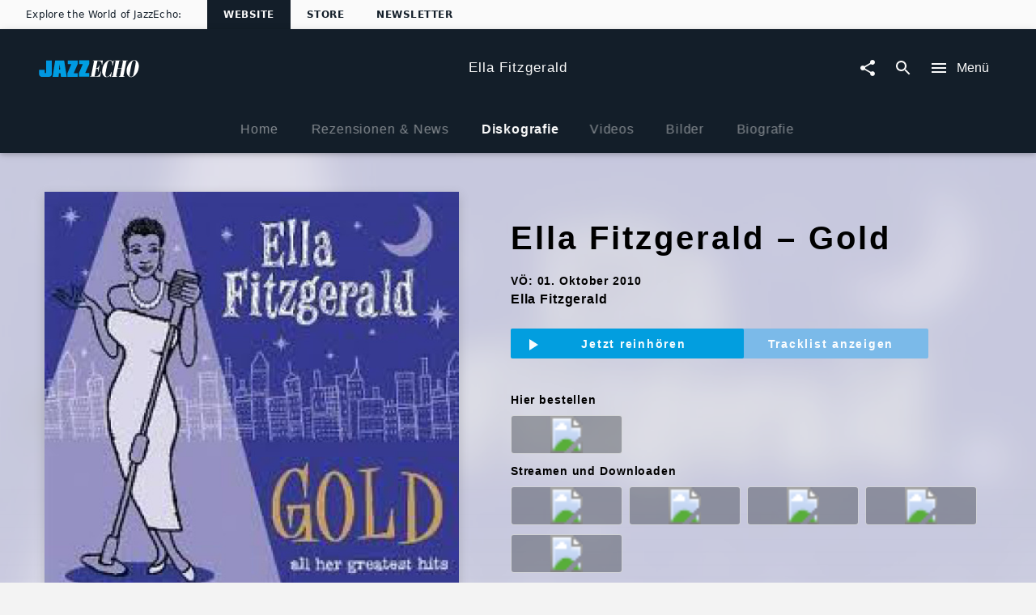

--- FILE ---
content_type: text/html; charset=utf-8
request_url: https://www.jazzecho.de/ellafitzgerald/diskografie/ella-fitzgerald-gold-209653
body_size: 28580
content:
<!doctype html><html lang="de"><head><meta charSet="utf-8"/><title data-react-helmet="true">Ella Fitzgerald | Musik | Ella Fitzgerald - Gold</title><meta data-react-helmet="true" charSet="utf-8"/><meta data-react-helmet="true" name="viewport" content="width=device-width, initial-scale=1.0, user-scalable=yes"/><meta data-react-helmet="true" http-equiv="language" content="de"/><meta data-react-helmet="true" property="og:locale" content="de_DE"/><meta data-react-helmet="true" property="og:site_name" content="www.jazzecho.de"/><meta data-react-helmet="true" property="fb:app_id" content="245133298835253"/><meta data-react-helmet="true" property="fb:admins" content="100001310721168"/><meta data-react-helmet="true" name="robots" content="index,follow"/><meta data-react-helmet="true" name="google-site-verification" content="5sWNCA2o0W_y9PRCRwCX6BMBJ00wKGrAlqRfcR023vY"/><meta data-react-helmet="true" name="google-site-verification" content="D5v78MzqbcR08GZaDw41ssPkDgAu5T4s4J0nBmHo0l0"/><meta data-react-helmet="true" name="google-site-verification" content="G5aMK6bZN8ncpSUHK-yK2cG9gHo4hCMu67rz3r3TVEw"/><meta data-react-helmet="true" property="umg-pagetype" content="ArtistDiscographyDetail"/><meta data-react-helmet="true" name="title" content="Ella Fitzgerald – Gold (CD)"/><meta data-react-helmet="true" property="og:url" content="https://www.jazzecho.de/ellafitzgerald/diskografie/ella-fitzgerald-gold-209653"/><meta data-react-helmet="true" property="og:title" content="Ella Fitzgerald – Gold"/><meta data-react-helmet="true" property="og:description" content="Ella Fitzgerald – Gold (CD)"/><meta data-react-helmet="true" name="description" content="Ella Fitzgerald – Gold (CD)"/><meta data-react-helmet="true" property="og:type" content="website"/><meta data-react-helmet="true" name="keywords" content="Ella Fitzgerald Musik"/><meta data-react-helmet="true" name="twitter:site" content="@umusicgermany"/><meta data-react-helmet="true" name="twitter:title" content="Ella Fitzgerald – Gold"/><meta data-react-helmet="true" name="twitter:description" content="Ella Fitzgerald – Gold (CD)"/><meta data-react-helmet="true" name="twitter:creator" content="@umusicgermany"/><meta data-react-helmet="true" property="umg-artist-screenname" content="Ella Fitzgerald"/><meta data-react-helmet="true" property="umg-artist-division" content="Universal Music International"/><meta data-react-helmet="true" property="umg-artist-genre" content="JAZZ"/><meta data-react-helmet="true" property="umg-artist-subgenre" content="Wiederveröffentlichungen / Raritäten Jazz"/><meta data-react-helmet="true" property="umg-artist-partyid" content="101071299"/><meta data-react-helmet="true" property="og:image" content="https://images.universal-music.de/img/assets/432/432768/4/720/gold.jpg"/><link data-react-helmet="true" rel="preconnect" href="https://graphql.universal-music.de"/><link data-react-helmet="true" rel="canonical" href="https://www.jazzecho.de/ellafitzgerald/diskografie/ella-fitzgerald-gold-209653"/><script data-react-helmet="true" type="application/ld+json">{"@context":"http://schema.org","@type":"Organization","name":"JazzEcho","url":"https://www.jazzecho.de","sameAs":["","https://www.facebook.com/jazzecho","https://www.youtube.com/user/jazzecho","https://www.instagram.com/jazzecho_official",null]}</script><script data-react-helmet="true" type="application/ld+json">{"@context":"http://schema.org","@type":"MusicGroup","url":"https://www.jazzecho.de/ellafitzgerald/diskografie/ella-fitzgerald-gold-209653","name":"Ella Fitzgerald","sameAs":"https://www.jazzecho.de/ellafitzgerald/diskografie/ella-fitzgerald-gold-209653","description":"Ella Fitzgerald – Gold (CD)"}</script><meta name="mobile-web-app-capable" content="yes"/><meta name="theme-color" content="#fff"/><meta name="application-name" content="@unilith/build"/><link rel="apple-touch-icon" sizes="57x57" href="/static/icons-f4042461d8e6cdd140ff077fa69c1f57/apple-touch-icon-57x57.png"/><link rel="apple-touch-icon" sizes="60x60" href="/static/icons-f4042461d8e6cdd140ff077fa69c1f57/apple-touch-icon-60x60.png"/><link rel="apple-touch-icon" sizes="72x72" href="/static/icons-f4042461d8e6cdd140ff077fa69c1f57/apple-touch-icon-72x72.png"/><link rel="apple-touch-icon" sizes="76x76" href="/static/icons-f4042461d8e6cdd140ff077fa69c1f57/apple-touch-icon-76x76.png"/><link rel="apple-touch-icon" sizes="114x114" href="/static/icons-f4042461d8e6cdd140ff077fa69c1f57/apple-touch-icon-114x114.png"/><link rel="apple-touch-icon" sizes="120x120" href="/static/icons-f4042461d8e6cdd140ff077fa69c1f57/apple-touch-icon-120x120.png"/><link rel="apple-touch-icon" sizes="144x144" href="/static/icons-f4042461d8e6cdd140ff077fa69c1f57/apple-touch-icon-144x144.png"/><link rel="apple-touch-icon" sizes="152x152" href="/static/icons-f4042461d8e6cdd140ff077fa69c1f57/apple-touch-icon-152x152.png"/><link rel="apple-touch-icon" sizes="180x180" href="/static/icons-f4042461d8e6cdd140ff077fa69c1f57/apple-touch-icon-180x180.png"/><meta name="apple-mobile-web-app-capable" content="yes"/><meta name="apple-mobile-web-app-status-bar-style" content="black-translucent"/><meta name="apple-mobile-web-app-title" content="@unilith/build"/><link rel="icon" type="image/png" sizes="32x32" href="/static/icons-f4042461d8e6cdd140ff077fa69c1f57/favicon-32x32.png"/><link rel="icon" type="image/png" sizes="16x16" href="/static/icons-f4042461d8e6cdd140ff077fa69c1f57/favicon-16x16.png"/><link rel="shortcut icon" href="/static/icons-f4042461d8e6cdd140ff077fa69c1f57/favicon.ico"/><link rel="apple-touch-startup-image" media="(device-width: 320px) and (device-height: 480px) and (-webkit-device-pixel-ratio: 1)" href="/static/icons-f4042461d8e6cdd140ff077fa69c1f57/apple-touch-startup-image-320x460.png"/><link rel="apple-touch-startup-image" media="(device-width: 320px) and (device-height: 480px) and (-webkit-device-pixel-ratio: 2)" href="/static/icons-f4042461d8e6cdd140ff077fa69c1f57/apple-touch-startup-image-640x920.png"/><link rel="apple-touch-startup-image" media="(device-width: 320px) and (device-height: 568px) and (-webkit-device-pixel-ratio: 2)" href="/static/icons-f4042461d8e6cdd140ff077fa69c1f57/apple-touch-startup-image-640x1096.png"/><link rel="apple-touch-startup-image" media="(device-width: 375px) and (device-height: 667px) and (-webkit-device-pixel-ratio: 2)" href="/static/icons-f4042461d8e6cdd140ff077fa69c1f57/apple-touch-startup-image-750x1294.png"/><link rel="apple-touch-startup-image" media="(device-width: 414px) and (device-height: 736px) and (orientation: landscape) and (-webkit-device-pixel-ratio: 3)" href="/static/icons-f4042461d8e6cdd140ff077fa69c1f57/apple-touch-startup-image-1182x2208.png"/><link rel="apple-touch-startup-image" media="(device-width: 414px) and (device-height: 736px) and (orientation: portrait) and (-webkit-device-pixel-ratio: 3)" href="/static/icons-f4042461d8e6cdd140ff077fa69c1f57/apple-touch-startup-image-1242x2148.png"/><link rel="apple-touch-startup-image" media="(device-width: 768px) and (device-height: 1024px) and (orientation: landscape) and (-webkit-device-pixel-ratio: 1)" href="/static/icons-f4042461d8e6cdd140ff077fa69c1f57/apple-touch-startup-image-748x1024.png"/><link rel="apple-touch-startup-image" media="(device-width: 768px) and (device-height: 1024px) and (orientation: portrait) and (-webkit-device-pixel-ratio: 1)" href="/static/icons-f4042461d8e6cdd140ff077fa69c1f57/apple-touch-startup-image-768x1004.png"/><link rel="apple-touch-startup-image" media="(device-width: 768px) and (device-height: 1024px) and (orientation: landscape) and (-webkit-device-pixel-ratio: 2)" href="/static/icons-f4042461d8e6cdd140ff077fa69c1f57/apple-touch-startup-image-1496x2048.png"/><link rel="apple-touch-startup-image" media="(device-width: 768px) and (device-height: 1024px) and (orientation: portrait) and (-webkit-device-pixel-ratio: 2)" href="/static/icons-f4042461d8e6cdd140ff077fa69c1f57/apple-touch-startup-image-1536x2008.png"/><style id="__server-styles" type="text/css">html{font-family:sans-serif;-ms-text-size-adjust:100%;-webkit-text-size-adjust:100%}body{margin:0}article,aside,details,figcaption,figure,footer,header,hgroup,main,menu,nav,section,summary{display:block}audio,canvas,progress,video{display:inline-block;vertical-align:baseline}audio:not([controls]){display:none;height:0}[hidden],template{display:none}a{background-color:transparent}a:active,a:hover{outline:0}abbr[title]{border-bottom:1px dotted}b,strong{font-weight:700}dfn{font-style:italic}h1{font-size:2em;margin:.67em 0}mark{background:#ff0;color:#000}small{font-size:80%}sub,sup{font-size:75%;line-height:0;position:relative;vertical-align:baseline}sup{top:-.5em}sub{bottom:-.25em}img{border:0}svg:not(:root){overflow:hidden}figure{margin:1em 40px}hr{box-sizing:content-box;height:0}pre{overflow:auto}code,kbd,pre,samp{font-family:monospace,monospace;font-size:1em}button,input,optgroup,select,textarea{color:inherit;font:inherit;margin:0}button{overflow:visible}button,select{text-transform:none}button,html input[type=button],input[type=reset],input[type=submit]{-webkit-appearance:button;cursor:pointer}button[disabled],html input[disabled]{cursor:default}button::-moz-focus-inner,input::-moz-focus-inner{border:0;padding:0}input{line-height:normal}input[type=checkbox],input[type=radio]{box-sizing:border-box;padding:0}input[type=number]::-webkit-inner-spin-button,input[type=number]::-webkit-outer-spin-button{height:auto}input[type=search]{-webkit-appearance:textfield;box-sizing:content-box}input[type=search]::-webkit-search-cancel-button,input[type=search]::-webkit-search-decoration{-webkit-appearance:none}fieldset{border:1px solid silver;margin:0 2px;padding:.35em .625em .75em}legend{border:0;padding:0}textarea{overflow:auto}optgroup{font-weight:700}table{border-collapse:collapse;border-spacing:0}td,th{padding:0}html{background-color:#f3f3f3;color:rgba(0,0,0,.97);font-size:14px;font-family:Arial,sans-serif;box-sizing:border-box;-webkit-font-smoothing:antialiased;letter-spacing:.05em;word-spacing:.03em;line-height:1.5;-webkit-backface-visibility:hidden;backface-visibility:hidden;-webkit-font-feature-settings:"liga" 0;font-feature-settings:"liga" 0}body,html{margin:0}body>h1{position:absolute!important;height:1px;width:1px;overflow:hidden;clip:rect(1px 1px 1px 1px);clip:rect(1px,1px,1px,1px)}*,:after,:before{box-sizing:inherit;-webkit-backface-visibility:inherit;backface-visibility:inherit}@media (min-width:1025px){html{font-size:16px}}svg{fill:currentColor}img{pointer-events:none;-webkit-user-select:none;-moz-user-select:none;-ms-user-select:none;user-select:none}[role=button],[role=checkbox],[role=link],[role=menuitem],[role=menuitemcheckbox],[role=menuitemradio],[role=option],[role=radio],[role=tab]{cursor:pointer}pre>code{display:block;padding:1rem;background-color:hsla(0,0%,100%,.96);color:rgba(0,0,0,.97);box-shadow:0 2px 5px 0 rgba(0,0,0,.04),0 4px 8px 0 rgba(0,0,0,.03);overflow:scroll}button{-webkit-appearance:none;background-color:transparent;border:none;border-radius:0;padding:0}a{color:inherit;text-decoration:inherit}a[disabled]{pointer-events:none}fieldset{border:0;padding:0;margin:0}svg use{pointer-events:none}#application,#page,#universal,#universal>[data-reactroot],body,html{width:100%;height:100%}@media (-ms-high-contrast:active),(-ms-high-contrast:none){#application,#page,#universal,#universal>[data-reactroot],body,html{height:auto!important;min-height:100vh!important}}body{overflow-y:auto}@media (-ms-high-contrast:active),(-ms-high-contrast:none){#page{display:flex;flex-direction:column;min-height:100vh!important}}#page>div:first-child{width:100%;display:flex;flex-direction:column;overflow-x:hidden}@media (-ms-high-contrast:active),(-ms-high-contrast:none){#page>div:first-child{height:auto!important;min-height:100vh!important}}#application>div:first-child{position:fixed;height:0;width:0;left:-9999px;display:none}.model-container{opacity:0;will-change:opacity;-webkit-transform:translate(0);transform:translate(0);transition:opacity .4s cubic-bezier(.23,1,.32,1) 0ms;flex-shrink:0}.model-container,.model-wrapper{display:flex;flex-direction:column;flex-basis:auto;align-content:flex-start}.model-wrapper{flex-grow:1;flex-shrink:1}.model #universal{position:absolute;z-index:-99}.model .mobileSafari #universal{overflow:hidden}:focus{outline:0}h1,h2,h3,h4,h5,h6{font:inherit;margin:0;padding:0}[data-cms] table{margin:.5rem 0;min-width:50%;border:1px solid rgba(0,0,0,.5);border-collapse:collapse}[data-cms] table th{font-weight:700;background:rgba(0,0,0,.15)}[data-cms] table caption{padding:.65rem}[data-cms] table td{padding:.65rem;border:1px solid rgba(0,0,0,.5)}._3zgCc{transition:-webkit-filter .4s cubic-bezier(.23,1,.32,1) 0ms;transition:filter .4s cubic-bezier(.23,1,.32,1) 0ms;transition:filter .4s cubic-bezier(.23,1,.32,1) 0ms,-webkit-filter .4s cubic-bezier(.23,1,.32,1) 0ms}._2iGGj{-webkit-filter:blur(8px);filter:blur(8px)}._DWp1b{overflow-y:auto;overflow-x:hidden}@media (max-width:1024px){._DWp1b{overflow-y:scroll}}._DWp1b::-webkit-scrollbar{-webkit-appearance:none}._DWp1b::-webkit-scrollbar:vertical{width:8px}._DWp1b::-webkit-scrollbar-thumb{background-color:hsla(0,0%,100%,.2);border-radius:4px;border:1px solid #000}._DWp1b::-webkit-scrollbar-track{background-color:#000}._10b3I{scroll-behavior:smooth;overflow-scrolling:touch}._k2UFv{width:100%;height:100%}@media (max-width:1024px){#universal.modal-mainnav{visibility:hidden}}._2J_59{flex-grow:1;display:flex;flex-direction:column;transition:opacity .3s cubic-bezier(.4,0,.2,1),-webkit-filter .4s cubic-bezier(.4,0,.2,1);transition:opacity .3s cubic-bezier(.4,0,.2,1),filter .4s cubic-bezier(.4,0,.2,1);transition:opacity .3s cubic-bezier(.4,0,.2,1),filter .4s cubic-bezier(.4,0,.2,1),-webkit-filter .4s cubic-bezier(.4,0,.2,1)}._2J_59._2wiD8{opacity:.6;pointer-events:none;-webkit-filter:grayscale();filter:grayscale()}._3df7M{position:absolute;top:0;width:100%;height:120px;background-image:linear-gradient(180deg,#fff,#fff 95px,rgba(255,255,255 0));z-index:-1;pointer-events:none}._2y9yy{pointer-events:none!important}._2y9yy>span,._2y9yy>svg{opacity:.3}._-U-ql{display:flex;justify-content:space-between;align-items:center;padding:0 8px;position:absolute;width:100%;z-index:100;height:90px}._1bjG5,._2HieU,._3A_09,h1,h2,h3,h4,h5,h6{font-family:Arial,sans-serif}._2h4uR{font-family:Georgia,serif}._3ypB_{color:rgba(0,0,0,.5)}._IrJp9{color:#029edf}._3GH8Q{font-size:.5rem}._1ZE5m{font-size:.7rem}._208KZ{font-size:.875rem}._1y3tn{font-size:1rem}._3YKIJ{font-size:1.143rem}._3YNPA,._Km176{font-size:1.5rem}@media (min-width:568px){._3YNPA{font-size:2.5rem}}._XZRAX{font-size:1.143rem}@media (min-width:568px){._XZRAX{font-size:1.875rem}}._qSOFt{font-size:1.5rem}@media (min-width:350px){._qSOFt{font-size:2rem}}@media (min-width:568px){._qSOFt{font-size:2.875rem}}@media (min-width:1025px){._qSOFt{font-size:3.8rem}}._-a1P7{font-size:1rem}@media (min-width:1025px){._-a1P7{font-size:1.3rem}}._x6bo7{font-size:1.5rem}@media (min-width:568px){._x6bo7{font-size:2rem}}._1u0U5{font-size:.875rem}@media (min-width:350px){._1u0U5{font-size:1rem}}@media (min-width:568px){._1u0U5{font-size:1.3rem}}._1JlCj{font-size:1.3rem}@media (min-width:350px){._1JlCj{font-size:1.6rem}}@media (min-width:568px){._1JlCj{font-size:1.8rem}}._21bhH{font-size:1rem}@media (min-width:350px){._21bhH{font-size:1.3rem}}@media (min-width:568px){._21bhH{font-size:1.8rem}}._3uQlq{letter-spacing:.075em}._E_2wN{box-shadow:0 0 1px 0 rgba(0,0,0,.04)}._1BAsD{box-shadow:0 2px 5px 0 rgba(0,0,0,.04),0 4px 8px 0 rgba(0,0,0,.03)}._RtKS_{box-shadow:0 12px 15px 0 rgba(0,0,0,.24),0 17px 50px 0 rgba(0,0,0,.19)}._86WYq{box-shadow:0 16px 28px 0 rgba(0,0,0,.22),0 25px 55px 0 rgba(0,0,0,.21)}._32iZ0{box-shadow:0 27px 24px 0 rgba(0,0,0,.2),0 40px 77px 0 rgba(0,0,0,.22)}._ewCqh{box-shadow:inset 0 20px 20px -15px rgba(0,0,0,.19)}._N2Cgu{box-shadow:inset 0 20px 20px -15px rgba(0,0,0,.38)}._3Am6U{box-shadow:0 2px 10px rgba(0,0,0,.3)}._5Wyoy{opacity:.3;cursor:default}._g3VqW{line-height:1.35;font-weight:700;margin-bottom:1.3rem}._9Gjve,._g3VqW{display:inline-block}._9Gjve{margin-bottom:1rem}._1zrLX{line-height:1.45;font-weight:700;margin-bottom:.5rem}._3YT0m{line-height:1.35;font-weight:700;margin-bottom:1.3rem}._2rXvl{font-size:1.143rem;margin-bottom:1rem;display:inline-block}._1Snqy{margin-bottom:.5rem}._1Snqy,._bL0Cj{line-height:1.1;font-weight:700}@media (max-height:768px){._bL0Cj{font-size:2rem}}@media (min-height:769px){._bL0Cj{font-size:2.4rem}}._1DihP,._19Rqi,._sHFPH{font-weight:700}._OeUC0{margin-left:auto;margin-right:auto;padding-left:20px;padding-right:20px;width:100%}@media (min-width:568px){._OeUC0{padding-left:24px;padding-right:24px}}@media (min-width:1025px){._OeUC0{padding-left:24px;padding-right:24px;max-width:1218px}}._2UJCs{max-width:1170px}._2UJCs,._vlwvy{margin-left:auto;margin-right:auto}._vlwvy{max-width:800px}._30KWN{max-width:350px}._2oK9Y,._30KWN{margin-left:auto;margin-right:auto}._3NvFg{padding-left:20px;padding-right:20px}@media (min-width:568px){._3NvFg{padding-left:24px;padding-right:24px}}@media (min-width:1025px){._3NvFg{padding-left:48px;padding-right:48px}}@media (min-width:568px){._SiIY3{max-width:824px}}@media (min-width:1025px){._SiIY3{max-width:848px}}._1rKkm{max-width:390px}@media (min-width:568px){._1rKkm{max-width:374px}}@media (min-width:1025px){._1rKkm{max-width:398px}}._38v3L{margin-left:auto;margin-right:auto;padding-left:5px;padding-right:5px}@media (min-width:568px){._38v3L{padding-left:6px;padding-right:6px}}@media (min-width:1025px){._38v3L{padding-left:12px;padding-right:12px;max-width:1218px}}._22tsv{margin-left:auto;margin-right:auto;padding-left:5px;padding-right:5px}@media (min-width:568px){._22tsv{padding-left:6px;padding-right:6px}}@media (min-width:1025px){._22tsv{padding-left:12px;padding-right:12px;max-width:848px}}._2uYhO{margin-left:auto;margin-right:auto;padding-left:2.5px;padding-right:2.5px}@media (min-width:568px){._2uYhO{padding-left:3px;padding-right:3px}}@media (min-width:1025px){._2uYhO{padding-left:6px;padding-right:6px;max-width:1194px}}._tgzvk{margin-left:-10px;margin-right:-10px}@media (min-width:568px){._tgzvk{margin-left:-12px;margin-right:-12px}}@media (min-width:1025px){._tgzvk{margin-left:-24px;margin-right:-24px}}._2Qt87{margin-left:-5px;margin-right:-5px}@media (min-width:568px){._2Qt87{margin-left:-6px;margin-right:-6px}}@media (min-width:1025px){._2Qt87{margin-left:-12px;margin-right:-12px}}._2CnzR{margin-top:-5px;margin-bottom:-5px}@media (min-width:568px){._2CnzR{margin-top:-6px;margin-bottom:-6px}}@media (min-width:1025px){._2CnzR{margin-top:-12px;margin-bottom:-12px}}._1-yEX{margin-top:-2.5px;margin-bottom:-2.5px}@media (min-width:568px){._1-yEX{margin-top:-3px;margin-bottom:-3px}}@media (min-width:1025px){._1-yEX{margin-top:-6px;margin-bottom:-6px}}._3K2tq{padding:5px}@media (min-width:568px){._3K2tq{padding:6px}}@media (min-width:1025px){._3K2tq{padding:12px}}._RijYC{padding:2.5px}@media (min-width:568px){._RijYC{padding:3px}}@media (min-width:1025px){._RijYC{padding:6px}}._3Dle3{padding-left:5px;padding-right:5px}@media (min-width:568px){._3Dle3{padding-left:6px;padding-right:6px}}@media (min-width:1025px){._3Dle3{padding-left:12px;padding-right:12px}}._24PvJ{display:flex;flex-direction:row;flex-wrap:wrap;justify-content:space-between;align-content:flex-start;align-items:flex-start;padding-top:1.3rem;padding-bottom:3rem}@media (min-width:1025px){._24PvJ{padding-top:3rem;min-height:0}}._24PvJ>div{order:0;flex:1 1 auto;-ms-grid-row-align:auto;align-self:auto;width:100%}@media (min-width:768px){._24PvJ>div{width:auto}}@media (min-width:768px){._kFYR2{width:25%!important}}@media (min-width:768px){._1I27L{width:50%!important}}@media (min-width:768px){._14ByL{width:75%!important}}._3yRK8{padding:20px}@media (min-width:568px){._3yRK8{padding:24px}}@media (min-width:1025px){._3yRK8{padding:24px}}._3lKz2{padding-left:20px;padding-right:20px}@media (min-width:568px){._3lKz2{padding-left:24px;padding-right:24px}}@media (min-width:1025px){._3lKz2{padding-left:24px;padding-right:24px}}._1HuZO{padding-left:20px}@media (min-width:568px){._1HuZO{padding-left:24px}}@media (min-width:1025px){._1HuZO{padding-left:24px}}._2zHR9{padding-right:20px}@media (min-width:568px){._2zHR9{padding-right:24px}}@media (min-width:1025px){._2zHR9{padding-right:24px}}._H2Q81{padding-top:20px}@media (min-width:568px){._H2Q81{padding-top:24px}}@media (min-width:1025px){._H2Q81{padding-top:24px}}._2Gf-u{padding-bottom:20px}@media (min-width:568px){._2Gf-u{padding-bottom:24px}}@media (min-width:1025px){._2Gf-u{padding-bottom:24px}}._327j3{padding-top:20px;padding-bottom:20px}@media (min-width:568px){._327j3{padding-top:24px;padding-bottom:24px}}@media (min-width:1025px){._327j3{padding-top:24px;padding-bottom:24px}}._3ldN6{padding:10px}@media (min-width:568px){._3ldN6{padding:12px}}@media (min-width:1025px){._3ldN6{padding:12px}}._3GHqg{padding-left:10px;padding-right:10px}@media (min-width:568px){._3GHqg{padding-left:12px;padding-right:12px}}@media (min-width:1025px){._3GHqg{padding-left:12px;padding-right:12px}}._LLJLn{padding-top:10px;padding-bottom:10px}@media (min-width:568px){._LLJLn{padding-top:12px;padding-bottom:12px}}@media (min-width:1025px){._LLJLn{padding-top:12px;padding-bottom:12px}}._2vLV2{padding-top:10px}@media (min-width:568px){._2vLV2{padding-top:12px}}@media (min-width:1025px){._2vLV2{padding-top:12px}}._PyUc3{padding-bottom:10px}@media (min-width:568px){._PyUc3{padding-bottom:12px}}@media (min-width:1025px){._PyUc3{padding-bottom:12px}}._zbXs4{padding-left:10px}@media (min-width:568px){._zbXs4{padding-left:12px}}@media (min-width:1025px){._zbXs4{padding-left:12px}}._3r_mp{padding-right:10px}@media (min-width:568px){._3r_mp{padding-right:12px}}@media (min-width:1025px){._3r_mp{padding-right:12px}}._2mE7z{padding-top:15px;padding-bottom:30px}@media (min-width:568px){._2mE7z{padding-top:10px;padding-bottom:23px}}._2U8dl{margin-bottom:10px}@media (min-width:568px){._2U8dl{margin-bottom:12px}}@media (min-width:1025px){._2U8dl{margin-bottom:12px}}._1UP-H{padding:30px 20px}@media (min-width:568px){._1UP-H{padding:36px 24px}}@media (min-width:1025px){._1UP-H{padding:48px 24px}}._1ILc1:after{content:".";clear:both;display:block;visibility:hidden;height:0}._Ui69u{left:0;width:100%}._3w0cH,._Ui69u{position:absolute;top:0;height:100%}._3w0cH{left:50%;width:100vw;-webkit-transform:translateX(-50%);transform:translateX(-50%)}._YTl_P,[data-hidden]{position:absolute!important;overflow:hidden!important;clip:rect(0 0 0 0)!important;height:1px!important;width:1px!important;margin:-1px!important;padding:0!important;border:0!important}._2tETs,._10lx6{background-color:#fff;color:rgba(0,0,0,.97)}._1JH0i{font-size:1.5rem;font-weight:700;letter-spacing:.1em}@media (min-width:1025px){._1JH0i{font-size:2.625rem}}._XbvN-{font-size:inherit;font-weight:700;letter-spacing:.1em}._1R7RW{background-color:#029edf}._22FOU,._22FOU:after{background-color:hsla(0,0%,78%,.1);background-image:linear-gradient(90deg,hsla(0,0%,100%,0),hsla(0,0%,100%,.1) 50%,hsla(0,0%,100%,0));background-repeat:no-repeat;-webkit-animation-duration:3.5s;animation-duration:3.5s;-webkit-animation-iteration-count:infinite;animation-iteration-count:infinite;-webkit-animation-name:_2-raL;animation-name:_2-raL;-webkit-animation-timing-function:ease-in-out;animation-timing-function:ease-in-out}@-webkit-keyframes _2-raL{0%{background-position:-100vw 0}to{background-position:100vw 0}}@keyframes _2-raL{0%{background-position:-100vw 0}to{background-position:100vw 0}}._1keAo{border:0;outline:0;padding:0;-webkit-appearance:none;background:transparent;width:100%;min-height:1.5rem}._2XiJ6{z-index:-1;margin-top:-204.5px}._2XiJ6,._3EJ1n:before{position:absolute;width:100%}._3EJ1n:before{content:" ";display:block;left:0;top:0;height:100%;z-index:1;background:linear-gradient(hsla(0,0%,95%,.8),hsla(0,0%,95%,.8) 80%,#f3f3f3)}._3JAl2{width:100vw;max-width:100%;display:flex;flex-direction:column;justify-content:space-between;align-items:center;background-repeat:no-repeat;background-size:cover;position:relative;overflow:hidden}@media (min-width:512px){._3JAl2{padding-top:32px}}._3PtrH{padding:1rem 1.5rem;background:#fff;text-align:center}._3PtrH h3{font-family:Lato,sans-serif}._1NOHz{position:relative;width:100%;max-width:512px;box-shadow:0 0 1px 0 rgba(0,0,0,.04);padding-bottom:20px;padding-top:20px}@media (min-width:512px){._1NOHz{margin-bottom:32px}}._1-4Fr{display:flex;flex-direction:column;justify-content:space-between;align-items:center;letter-spacing:.1em;margin-left:-15px;margin-right:-15px;background:#fff}._3F4fC{margin-top:1.5rem;font-weight:700;font-size:1.1428571429rem;text-align:center;max-width:300px}._2WLLW{top:0;position:absolute;opacity:1;width:100%}._2_aLl{background-color:hsla(0,0%,98%,.8);background-image:linear-gradient(180deg,hsla(0,0%,98%,0) 60vw,hsla(0,0%,98%,.05) 67vw,hsla(0,0%,98%,.65) 85vw,#fafafa 100vw);height:auto}._2_aLl:before{content:" ";display:block;padding:150% 0 0;width:100%}._2IqFx{z-index:1}@media (min-width:568px){._1NOHz{margin-left:auto;margin-right:auto;padding-bottom:0;padding-top:0}._1-4Fr{margin-right:-24px;margin-left:-24px}}@media (min-width:1025px){._3JAl2{width:100%;display:flex;justify-content:center;align-items:center;position:relative;overflow:hidden;flex-direction:column;color:#000;margin-bottom:2rem;padding-bottom:0;padding-top:0}._2WLLW{top:0;left:0;position:absolute;opacity:1;width:100%}._2qjIB{-webkit-filter:opacity(.45);filter:opacity(.45)}._2_aLl{background-color:hsla(0,0%,98%,.45);background-image:linear-gradient(180deg,hsla(0,0%,98%,0) 400px,hsla(0,0%,98%,.05) 600px,hsla(0,0%,98%,.65) 800px,#fafafa 1050px);-webkit-transform:translateZ(0);transform:translateZ(0);height:auto}._2_aLl:before{content:" ";display:block;padding:150% 0 0;width:100%}._2IqFx{width:100%;padding-top:3rem;padding-bottom:3rem;display:flex;justify-content:center;align-items:center;z-index:0}._1NOHz{width:512px;box-shadow:0 4px 12px 0 rgba(67,67,67,.23)}._1-4Fr{width:100%;margin-left:4rem;margin-right:0;background:none}._3F4fC{margin-top:0;margin-bottom:1rem;max-width:none;text-align:left}._3PtrH{margin-bottom:2rem;text-align:left;background:none}._3PtrH h3{font-family:Lato,sans-serif}}._1VRt5{display:-ms-grid;display:grid;-ms-grid-columns:1fr max-content 1fr;grid-template-columns:1fr -webkit-max-content 1fr;grid-template-columns:1fr max-content 1fr;overflow:initial;transition:height .3s cubic-bezier(.4,0,.6,1),background-color .4s cubic-bezier(.4,0,.2,1);will-change:height,background-color;box-shadow:none;-webkit-transform:translateZ(0);transform:translateZ(0)}._1VRt5._3isRL{z-index:-1;overflow:hidden}._1VRt5._ApCTt{padding-left:0;padding-right:0}._1VRt5._1oF1k{-ms-grid-columns:none;grid-template-columns:none}._3qKq6{z-index:1;display:inline-flex;align-items:center;justify-content:center;height:100%;-webkit-transform:translateZ(0);transform:translateZ(0);will-change:transform,height;transition:height .3s cubic-bezier(.4,0,.6,1),-webkit-transform .3s cubic-bezier(.4,0,.6,1);transition:height .3s cubic-bezier(.4,0,.6,1),transform .3s cubic-bezier(.4,0,.6,1);transition:height .3s cubic-bezier(.4,0,.6,1),transform .3s cubic-bezier(.4,0,.6,1),-webkit-transform .3s cubic-bezier(.4,0,.6,1)}._3qKq6._1G7tx{z-index:-1}._3qKq6>*{white-space:nowrap;overflow:hidden;text-overflow:ellipsis}._H0RZq{-ms-grid-column-align:start;justify-self:start;-ms-grid-column:1;grid-column-start:1;grid-column-end:2}._5btEP{height:100%!important;overflow:hidden;padding:0 1rem;-ms-grid-column:2;grid-column-start:2;grid-column-end:3}._3NL5p{-ms-grid-column-align:end;justify-self:end;-ms-grid-column:3;grid-column-start:3;grid-column-end:4}._oBqRz{-ms-grid-column:1;grid-column-start:1;grid-column-end:4}._1vtcz svg{height:100%;width:100%}._3Pbn1{cursor:pointer}._2eBmm,._3Pbn1{position:relative}._7n01j{top:0;left:0;right:0;bottom:0;pointer-events:none;opacity:.5}._7n01j,._Dgefo{position:absolute}._Dgefo{background-color:rgba(217,225,230,.3);border-radius:50%}._1bjG5,._2HieU,._3A_09,h1,h2,h3,h4,h5,h6{font-family:Arial,sans-serif}._2h4uR{font-family:Georgia,serif}._3ypB_{color:rgba(0,0,0,.5)}._IrJp9{color:#029edf}._3GH8Q{font-size:.5rem}._1ZE5m{font-size:.7rem}._208KZ{font-size:.875rem}._1y3tn{font-size:1rem}._3YKIJ{font-size:1.143rem}._3YNPA,._Km176{font-size:1.5rem}@media (min-width:568px){._3YNPA{font-size:2.5rem}}._XZRAX{font-size:1.143rem}@media (min-width:568px){._XZRAX{font-size:1.875rem}}._qSOFt{font-size:1.5rem}@media (min-width:350px){._qSOFt{font-size:2rem}}@media (min-width:568px){._qSOFt{font-size:2.875rem}}@media (min-width:1025px){._qSOFt{font-size:3.8rem}}._-a1P7{font-size:1rem}@media (min-width:1025px){._-a1P7{font-size:1.3rem}}._x6bo7{font-size:1.5rem}@media (min-width:568px){._x6bo7{font-size:2rem}}._1u0U5{font-size:.875rem}@media (min-width:350px){._1u0U5{font-size:1rem}}@media (min-width:568px){._1u0U5{font-size:1.3rem}}._1JlCj{font-size:1.3rem}@media (min-width:350px){._1JlCj{font-size:1.6rem}}@media (min-width:568px){._1JlCj{font-size:1.8rem}}._21bhH{font-size:1rem}@media (min-width:350px){._21bhH{font-size:1.3rem}}@media (min-width:568px){._21bhH{font-size:1.8rem}}._3uQlq{letter-spacing:.075em}._E_2wN{box-shadow:0 0 1px 0 rgba(0,0,0,.04)}._1BAsD{box-shadow:0 2px 5px 0 rgba(0,0,0,.04),0 4px 8px 0 rgba(0,0,0,.03)}._RtKS_{box-shadow:0 12px 15px 0 rgba(0,0,0,.24),0 17px 50px 0 rgba(0,0,0,.19)}._86WYq{box-shadow:0 16px 28px 0 rgba(0,0,0,.22),0 25px 55px 0 rgba(0,0,0,.21)}._32iZ0{box-shadow:0 27px 24px 0 rgba(0,0,0,.2),0 40px 77px 0 rgba(0,0,0,.22)}._ewCqh{box-shadow:inset 0 20px 20px -15px rgba(0,0,0,.19)}._N2Cgu{box-shadow:inset 0 20px 20px -15px rgba(0,0,0,.38)}._3Am6U{box-shadow:0 2px 10px rgba(0,0,0,.3)}._5Wyoy{opacity:.3;cursor:default}._g3VqW{line-height:1.35;font-weight:700;margin-bottom:1.3rem}._9Gjve,._g3VqW{display:inline-block}._9Gjve{margin-bottom:1rem}._1zrLX{line-height:1.45;font-weight:700;margin-bottom:.5rem}._3YT0m{line-height:1.35;font-weight:700;margin-bottom:1.3rem}._2rXvl{font-size:1.143rem;margin-bottom:1rem;display:inline-block}._1Snqy{margin-bottom:.5rem}._1Snqy,._bL0Cj{line-height:1.1;font-weight:700}@media (max-height:768px){._bL0Cj{font-size:2rem}}@media (min-height:769px){._bL0Cj{font-size:2.4rem}}._1DihP,._19Rqi,._sHFPH{font-weight:700}._OeUC0{margin-left:auto;margin-right:auto;padding-left:20px;padding-right:20px;width:100%}@media (min-width:568px){._OeUC0{padding-left:24px;padding-right:24px}}@media (min-width:1025px){._OeUC0{padding-left:24px;padding-right:24px;max-width:1218px}}._2UJCs{max-width:1170px}._2UJCs,._vlwvy{margin-left:auto;margin-right:auto}._vlwvy{max-width:800px}._30KWN{max-width:350px}._2oK9Y,._30KWN{margin-left:auto;margin-right:auto}._3NvFg{padding-left:20px;padding-right:20px}@media (min-width:568px){._3NvFg{padding-left:24px;padding-right:24px}}@media (min-width:1025px){._3NvFg{padding-left:48px;padding-right:48px}}@media (min-width:568px){._SiIY3{max-width:824px}}@media (min-width:1025px){._SiIY3{max-width:848px}}._1rKkm{max-width:390px}@media (min-width:568px){._1rKkm{max-width:374px}}@media (min-width:1025px){._1rKkm{max-width:398px}}._38v3L{margin-left:auto;margin-right:auto;padding-left:5px;padding-right:5px}@media (min-width:568px){._38v3L{padding-left:6px;padding-right:6px}}@media (min-width:1025px){._38v3L{padding-left:12px;padding-right:12px;max-width:1218px}}._22tsv{margin-left:auto;margin-right:auto;padding-left:5px;padding-right:5px}@media (min-width:568px){._22tsv{padding-left:6px;padding-right:6px}}@media (min-width:1025px){._22tsv{padding-left:12px;padding-right:12px;max-width:848px}}._2uYhO{margin-left:auto;margin-right:auto;padding-left:2.5px;padding-right:2.5px}@media (min-width:568px){._2uYhO{padding-left:3px;padding-right:3px}}@media (min-width:1025px){._2uYhO{padding-left:6px;padding-right:6px;max-width:1194px}}._tgzvk{margin-left:-10px;margin-right:-10px}@media (min-width:568px){._tgzvk{margin-left:-12px;margin-right:-12px}}@media (min-width:1025px){._tgzvk{margin-left:-24px;margin-right:-24px}}._2Qt87{margin-left:-5px;margin-right:-5px}@media (min-width:568px){._2Qt87{margin-left:-6px;margin-right:-6px}}@media (min-width:1025px){._2Qt87{margin-left:-12px;margin-right:-12px}}._2CnzR{margin-top:-5px;margin-bottom:-5px}@media (min-width:568px){._2CnzR{margin-top:-6px;margin-bottom:-6px}}@media (min-width:1025px){._2CnzR{margin-top:-12px;margin-bottom:-12px}}._1-yEX{margin-top:-2.5px;margin-bottom:-2.5px}@media (min-width:568px){._1-yEX{margin-top:-3px;margin-bottom:-3px}}@media (min-width:1025px){._1-yEX{margin-top:-6px;margin-bottom:-6px}}._3K2tq{padding:5px}@media (min-width:568px){._3K2tq{padding:6px}}@media (min-width:1025px){._3K2tq{padding:12px}}._RijYC{padding:2.5px}@media (min-width:568px){._RijYC{padding:3px}}@media (min-width:1025px){._RijYC{padding:6px}}._3Dle3{padding-left:5px;padding-right:5px}@media (min-width:568px){._3Dle3{padding-left:6px;padding-right:6px}}@media (min-width:1025px){._3Dle3{padding-left:12px;padding-right:12px}}._24PvJ{display:flex;flex-direction:row;flex-wrap:wrap;justify-content:space-between;align-content:flex-start;align-items:flex-start;padding-top:1.3rem;padding-bottom:3rem}@media (min-width:1025px){._24PvJ{padding-top:3rem;min-height:0}}._24PvJ>div{order:0;flex:1 1 auto;-ms-grid-row-align:auto;align-self:auto;width:100%}@media (min-width:768px){._24PvJ>div{width:auto}}@media (min-width:768px){._kFYR2{width:25%!important}}@media (min-width:768px){._1I27L{width:50%!important}}@media (min-width:768px){._14ByL{width:75%!important}}._3yRK8{padding:20px}@media (min-width:568px){._3yRK8{padding:24px}}@media (min-width:1025px){._3yRK8{padding:24px}}._3lKz2{padding-left:20px;padding-right:20px}@media (min-width:568px){._3lKz2{padding-left:24px;padding-right:24px}}@media (min-width:1025px){._3lKz2{padding-left:24px;padding-right:24px}}._1HuZO{padding-left:20px}@media (min-width:568px){._1HuZO{padding-left:24px}}@media (min-width:1025px){._1HuZO{padding-left:24px}}._2zHR9{padding-right:20px}@media (min-width:568px){._2zHR9{padding-right:24px}}@media (min-width:1025px){._2zHR9{padding-right:24px}}._H2Q81{padding-top:20px}@media (min-width:568px){._H2Q81{padding-top:24px}}@media (min-width:1025px){._H2Q81{padding-top:24px}}._2Gf-u{padding-bottom:20px}@media (min-width:568px){._2Gf-u{padding-bottom:24px}}@media (min-width:1025px){._2Gf-u{padding-bottom:24px}}._327j3{padding-top:20px;padding-bottom:20px}@media (min-width:568px){._327j3{padding-top:24px;padding-bottom:24px}}@media (min-width:1025px){._327j3{padding-top:24px;padding-bottom:24px}}._3ldN6{padding:10px}@media (min-width:568px){._3ldN6{padding:12px}}@media (min-width:1025px){._3ldN6{padding:12px}}._3GHqg{padding-left:10px;padding-right:10px}@media (min-width:568px){._3GHqg{padding-left:12px;padding-right:12px}}@media (min-width:1025px){._3GHqg{padding-left:12px;padding-right:12px}}._LLJLn{padding-top:10px;padding-bottom:10px}@media (min-width:568px){._LLJLn{padding-top:12px;padding-bottom:12px}}@media (min-width:1025px){._LLJLn{padding-top:12px;padding-bottom:12px}}._2vLV2{padding-top:10px}@media (min-width:568px){._2vLV2{padding-top:12px}}@media (min-width:1025px){._2vLV2{padding-top:12px}}._PyUc3{padding-bottom:10px}@media (min-width:568px){._PyUc3{padding-bottom:12px}}@media (min-width:1025px){._PyUc3{padding-bottom:12px}}._zbXs4{padding-left:10px}@media (min-width:568px){._zbXs4{padding-left:12px}}@media (min-width:1025px){._zbXs4{padding-left:12px}}._3r_mp{padding-right:10px}@media (min-width:568px){._3r_mp{padding-right:12px}}@media (min-width:1025px){._3r_mp{padding-right:12px}}._2mE7z{padding-top:15px;padding-bottom:30px}@media (min-width:568px){._2mE7z{padding-top:10px;padding-bottom:23px}}._2U8dl{margin-bottom:10px}@media (min-width:568px){._2U8dl{margin-bottom:12px}}@media (min-width:1025px){._2U8dl{margin-bottom:12px}}._1UP-H{padding:30px 20px}@media (min-width:568px){._1UP-H{padding:36px 24px}}@media (min-width:1025px){._1UP-H{padding:48px 24px}}._1ILc1:after{content:".";clear:both;display:block;visibility:hidden;height:0}._Ui69u{left:0;width:100%}._3w0cH,._Ui69u{position:absolute;top:0;height:100%}._3w0cH{left:50%;width:100vw;-webkit-transform:translateX(-50%);transform:translateX(-50%)}._YTl_P,[data-hidden]{position:absolute!important;overflow:hidden!important;clip:rect(0 0 0 0)!important;height:1px!important;width:1px!important;margin:-1px!important;padding:0!important;border:0!important}._2tETs,._10lx6{background-color:#fff;color:rgba(0,0,0,.97)}._1JH0i{font-size:1.5rem;font-weight:700;letter-spacing:.1em}@media (min-width:1025px){._1JH0i{font-size:2.625rem}}._XbvN-{font-size:inherit;font-weight:700;letter-spacing:.1em}._1R7RW{background-color:#029edf}._22FOU,._22FOU:after{background-color:hsla(0,0%,78%,.1);background-image:linear-gradient(90deg,hsla(0,0%,100%,0),hsla(0,0%,100%,.1) 50%,hsla(0,0%,100%,0));background-repeat:no-repeat;-webkit-animation-duration:3.5s;animation-duration:3.5s;-webkit-animation-iteration-count:infinite;animation-iteration-count:infinite;-webkit-animation-name:_2-raL;animation-name:_2-raL;-webkit-animation-timing-function:ease-in-out;animation-timing-function:ease-in-out}@-webkit-keyframes _2-raL{0%{background-position:-100vw 0}to{background-position:100vw 0}}@keyframes _2-raL{0%{background-position:-100vw 0}to{background-position:100vw 0}}._1keAo{border:0;outline:0;padding:0;-webkit-appearance:none;background:transparent;width:100%;min-height:1.5rem}._2XiJ6{z-index:-1;margin-top:-204.5px}._2XiJ6,._3EJ1n:before{position:absolute;width:100%}._3EJ1n:before{content:" ";display:block;left:0;top:0;height:100%;z-index:1;background:linear-gradient(hsla(0,0%,95%,.8),hsla(0,0%,95%,.8) 80%,#f3f3f3)}._3JAl2{width:100vw;max-width:100%;display:flex;flex-direction:column;justify-content:space-between;align-items:center;background-repeat:no-repeat;background-size:cover;position:relative;overflow:hidden}@media (min-width:512px){._3JAl2{padding-top:32px}}._3PtrH{padding:1rem 1.5rem;background:#fff;text-align:center}._3PtrH h3{font-family:Lato,sans-serif}._1NOHz{position:relative;width:100%;max-width:512px;box-shadow:0 0 1px 0 rgba(0,0,0,.04);padding-bottom:20px;padding-top:20px}@media (min-width:512px){._1NOHz{margin-bottom:32px}}._1-4Fr{display:flex;flex-direction:column;justify-content:space-between;align-items:center;letter-spacing:.1em;margin-left:-15px;margin-right:-15px;background:#fff}._3F4fC{margin-top:1.5rem;font-weight:700;font-size:1.1428571429rem;text-align:center;max-width:300px}._2WLLW{top:0;position:absolute;opacity:1;width:100%}._2_aLl{background-color:hsla(0,0%,98%,.8);background-image:linear-gradient(180deg,hsla(0,0%,98%,0) 60vw,hsla(0,0%,98%,.05) 67vw,hsla(0,0%,98%,.65) 85vw,#fafafa 100vw);height:auto}._2_aLl:before{content:" ";display:block;padding:150% 0 0;width:100%}._2IqFx{z-index:1}@media (min-width:568px){._1NOHz{margin-left:auto;margin-right:auto;padding-bottom:0;padding-top:0}._1-4Fr{margin-right:-24px;margin-left:-24px}}@media (min-width:1025px){._3JAl2{width:100%;display:flex;justify-content:center;align-items:center;position:relative;overflow:hidden;flex-direction:column;color:#000;margin-bottom:2rem;padding-bottom:0;padding-top:0}._2WLLW{top:0;left:0;position:absolute;opacity:1;width:100%}._2qjIB{-webkit-filter:opacity(.45);filter:opacity(.45)}._2_aLl{background-color:hsla(0,0%,98%,.45);background-image:linear-gradient(180deg,hsla(0,0%,98%,0) 400px,hsla(0,0%,98%,.05) 600px,hsla(0,0%,98%,.65) 800px,#fafafa 1050px);-webkit-transform:translateZ(0);transform:translateZ(0);height:auto}._2_aLl:before{content:" ";display:block;padding:150% 0 0;width:100%}._2IqFx{width:100%;padding-top:3rem;padding-bottom:3rem;display:flex;justify-content:center;align-items:center;z-index:0}._1NOHz{width:512px;box-shadow:0 4px 12px 0 rgba(67,67,67,.23)}._1-4Fr{width:100%;margin-left:4rem;margin-right:0;background:none}._3F4fC{margin-top:0;margin-bottom:1rem;max-width:none;text-align:left}._3PtrH{margin-bottom:2rem;text-align:left;background:none}._3PtrH h3{font-family:Lato,sans-serif}}._T2UxN{vertical-align:middle}._3Kolz,._T2UxN{position:relative;-webkit-user-select:none;-moz-user-select:none;-ms-user-select:none;user-select:none;display:inline-flex}._3Kolz{align-items:center;border-radius:50px;transition:opacity 1s ease-in-out,-webkit-transform .26s cubic-bezier(.32,.85,0,1.15) .03s;transition:transform .26s cubic-bezier(.32,.85,0,1.15) .03s,opacity 1s ease-in-out;transition:transform .26s cubic-bezier(.32,.85,0,1.15) .03s,opacity 1s ease-in-out,-webkit-transform .26s cubic-bezier(.32,.85,0,1.15) .03s}._jOuIX{-webkit-user-select:none;-moz-user-select:none;-ms-user-select:none;user-select:none;-webkit-tap-highlight-color:rgba(0,0,0,0)}._jOuIX:not(._OkVYf){opacity:.5;cursor:pointer;color:currentColor;-webkit-transform:scale(1);transform:scale(1);will-change:transform;pointer-events:none}.js-loaded ._jOuIX:not(._OkVYf){opacity:1;pointer-events:all}.animateAction{-webkit-animation:_jlVGl 2s ease-out infinite;animation:_jlVGl 2s ease-out infinite}._-aTc_{position:absolute;top:0;right:0;bottom:0;left:0;-webkit-transform:scale(.4);transform:scale(.4);will-change:transform,opacity;opacity:0;border-radius:50px;background-color:#029edf;transition:opacity .19s cubic-bezier(.29,.19,.02,.93) .02s,-webkit-transform .3s cubic-bezier(.32,.85,0,1.15);transition:opacity .19s cubic-bezier(.29,.19,.02,.93) .02s,transform .3s cubic-bezier(.32,.85,0,1.15);transition:opacity .19s cubic-bezier(.29,.19,.02,.93) .02s,transform .3s cubic-bezier(.32,.85,0,1.15),-webkit-transform .3s cubic-bezier(.32,.85,0,1.15)}@-webkit-keyframes _jlVGl{0%{opacity:.1}50%{opacity:.3}to{opacity:.1}}@keyframes _jlVGl{0%{opacity:.1}50%{opacity:.3}to{opacity:.1}}.notouch ._jOuIX:not(._OkVYf){transition:color .2s cubic-bezier(.4,0,.2,1)}.notouch ._jOuIX:not(._OkVYf):hover{color:#fff;-webkit-transform:scale(.96);transform:scale(.96);outline:none}.notouch ._jOuIX:not(._OkVYf):hover ._-aTc_{opacity:1;-webkit-transform:scale(1);transform:scale(1)}.notouch ._2d3Wa._jOuIX:not(._OkVYf):hover ._-aTc_{-webkit-transform:scale(.66);transform:scale(.66)}.notouch .tile ._jOuIX:hover ._-aTc_{-webkit-transform:scale(.8);transform:scale(.8)}.touch ._jOuIX:not(._OkVYf):active{color:#fff;-webkit-transform:scale(.96);transform:scale(.96);outline:none}.touch ._jOuIX:not(._OkVYf):active ._-aTc_{opacity:1;-webkit-transform:scale(1);transform:scale(1)}.touch ._2d3Wa._jOuIX:not(._OkVYf):active ._-aTc_{-webkit-transform:scale(.66);transform:scale(.66)}.touch .tile ._jOuIX:active ._-aTc_{opacity:1;-webkit-transform:scale(.8);transform:scale(.8)}._2HRbw{display:none;-webkit-transform:translateZ(0);transform:translateZ(0)}._17lQ-{display:inline-flex;align-items:center;margin-right:10px}._17lQ-._iUnfX{margin-left:10px;margin-right:0}._2xusO{position:absolute;top:8px;left:28px}._35CQl{display:block;box-sizing:content-box;margin:8px}._35CQl use{height:100%;width:100%;display:block}._35CQl._3uNYm{margin-left:2px}._2JTVo{-webkit-animation:_1K6qc 1.4s ease-in-out infinite;animation:_1K6qc 1.4s ease-in-out infinite}._35CQl._UuDfM{display:inline-block;vertical-align:middle;margin:0}@-webkit-keyframes _1K6qc{0%{-webkit-transform:rotate(0);transform:rotate(0)}to{-webkit-transform:rotate(2turn);transform:rotate(2turn)}}@keyframes _1K6qc{0%{-webkit-transform:rotate(0);transform:rotate(0)}to{-webkit-transform:rotate(2turn);transform:rotate(2turn)}}._3gAdp,._N-ugJ{width:100%}._3gAdp{display:flex;justify-content:flex-start;flex-wrap:wrap}._kGUlz ._3gAdp{justify-content:center}._3Z_Mi{border-bottom:1px solid rgba(0,0,0,.15)}@media (min-width:568px){._N-ugJ{display:flex;justify-content:center}}@media (min-width:1025px){._2JRd3 ._2cX3u{color:hsla(0,0%,100%,.5)}}._2IqKn{padding:.86rem 1.14rem;cursor:pointer;-webkit-user-select:none;-moz-user-select:none;-ms-user-select:none;user-select:none;transition:all .25s;position:relative;white-space:nowrap;color:inherit;opacity:.5}@media (max-width:567px){._2IqKn{padding:.86rem .74rem}}._2wEWB{padding:.85rem .57rem}._3p-DC{padding:0;padding-right:.57rem}._3p-DC:last-child{padding-right:0}._1q_Hw{opacity:1;position:relative}@media (max-width:1024px){._1q_Hw{box-shadow:inset 0 -1px 0 #029edf}}@media (min-width:1025px){._1q_Hw._1TE02{box-shadow:inset 0 -1px 0 #029edf}}.notouch ._2IqKn:not(._1q_Hw):hover{opacity:.7}@media (min-width:1025px){._2i3Es:not(._cEoxp){font-weight:700}}._3wwFH{top:-.15em;right:0;line-height:1}._2Rhnv,._3wwFH{position:absolute}._2Rhnv{top:50%;left:50%;-webkit-transform:translate(-50%,-50%);transform:translate(-50%,-50%)}._1q_Hw ._2Rhnv,._2i3Es{opacity:0}._1q_Hw ._2i3Es{opacity:1}._1bjG5,._2HieU,._3A_09,h1,h2,h3,h4,h5,h6{font-family:Arial,sans-serif}._2h4uR{font-family:Georgia,serif}._3ypB_{color:rgba(0,0,0,.5)}._IrJp9{color:#029edf}._3GH8Q{font-size:.5rem}._1ZE5m{font-size:.7rem}._208KZ{font-size:.875rem}._1y3tn{font-size:1rem}._3YKIJ{font-size:1.143rem}._3YNPA,._Km176{font-size:1.5rem}@media (min-width:568px){._3YNPA{font-size:2.5rem}}._XZRAX{font-size:1.143rem}@media (min-width:568px){._XZRAX{font-size:1.875rem}}._qSOFt{font-size:1.5rem}@media (min-width:350px){._qSOFt{font-size:2rem}}@media (min-width:568px){._qSOFt{font-size:2.875rem}}@media (min-width:1025px){._qSOFt{font-size:3.8rem}}._-a1P7{font-size:1rem}@media (min-width:1025px){._-a1P7{font-size:1.3rem}}._x6bo7{font-size:1.5rem}@media (min-width:568px){._x6bo7{font-size:2rem}}._1u0U5{font-size:.875rem}@media (min-width:350px){._1u0U5{font-size:1rem}}@media (min-width:568px){._1u0U5{font-size:1.3rem}}._1JlCj{font-size:1.3rem}@media (min-width:350px){._1JlCj{font-size:1.6rem}}@media (min-width:568px){._1JlCj{font-size:1.8rem}}._21bhH{font-size:1rem}@media (min-width:350px){._21bhH{font-size:1.3rem}}@media (min-width:568px){._21bhH{font-size:1.8rem}}._3uQlq{letter-spacing:.075em}._E_2wN{box-shadow:0 0 1px 0 rgba(0,0,0,.04)}._1BAsD{box-shadow:0 2px 5px 0 rgba(0,0,0,.04),0 4px 8px 0 rgba(0,0,0,.03)}._RtKS_{box-shadow:0 12px 15px 0 rgba(0,0,0,.24),0 17px 50px 0 rgba(0,0,0,.19)}._86WYq{box-shadow:0 16px 28px 0 rgba(0,0,0,.22),0 25px 55px 0 rgba(0,0,0,.21)}._32iZ0{box-shadow:0 27px 24px 0 rgba(0,0,0,.2),0 40px 77px 0 rgba(0,0,0,.22)}._ewCqh{box-shadow:inset 0 20px 20px -15px rgba(0,0,0,.19)}._N2Cgu{box-shadow:inset 0 20px 20px -15px rgba(0,0,0,.38)}._3Am6U{box-shadow:0 2px 10px rgba(0,0,0,.3)}._5Wyoy{opacity:.3;cursor:default}._g3VqW{line-height:1.35;font-weight:700;margin-bottom:1.3rem}._9Gjve,._g3VqW{display:inline-block}._9Gjve{margin-bottom:1rem}._1zrLX{line-height:1.45;font-weight:700;margin-bottom:.5rem}._3YT0m{line-height:1.35;font-weight:700;margin-bottom:1.3rem}._2rXvl{font-size:1.143rem;margin-bottom:1rem;display:inline-block}._1Snqy{margin-bottom:.5rem}._1Snqy,._bL0Cj{line-height:1.1;font-weight:700}@media (max-height:768px){._bL0Cj{font-size:2rem}}@media (min-height:769px){._bL0Cj{font-size:2.4rem}}._1DihP,._19Rqi,._sHFPH{font-weight:700}._OeUC0{margin-left:auto;margin-right:auto;padding-left:20px;padding-right:20px;width:100%}@media (min-width:568px){._OeUC0{padding-left:24px;padding-right:24px}}@media (min-width:1025px){._OeUC0{padding-left:24px;padding-right:24px;max-width:1218px}}._2UJCs{max-width:1170px}._2UJCs,._vlwvy{margin-left:auto;margin-right:auto}._vlwvy{max-width:800px}._30KWN{max-width:350px}._2oK9Y,._30KWN{margin-left:auto;margin-right:auto}._3NvFg{padding-left:20px;padding-right:20px}@media (min-width:568px){._3NvFg{padding-left:24px;padding-right:24px}}@media (min-width:1025px){._3NvFg{padding-left:48px;padding-right:48px}}@media (min-width:568px){._SiIY3{max-width:824px}}@media (min-width:1025px){._SiIY3{max-width:848px}}._1rKkm{max-width:390px}@media (min-width:568px){._1rKkm{max-width:374px}}@media (min-width:1025px){._1rKkm{max-width:398px}}._38v3L{margin-left:auto;margin-right:auto;padding-left:5px;padding-right:5px}@media (min-width:568px){._38v3L{padding-left:6px;padding-right:6px}}@media (min-width:1025px){._38v3L{padding-left:12px;padding-right:12px;max-width:1218px}}._22tsv{margin-left:auto;margin-right:auto;padding-left:5px;padding-right:5px}@media (min-width:568px){._22tsv{padding-left:6px;padding-right:6px}}@media (min-width:1025px){._22tsv{padding-left:12px;padding-right:12px;max-width:848px}}._2uYhO{margin-left:auto;margin-right:auto;padding-left:2.5px;padding-right:2.5px}@media (min-width:568px){._2uYhO{padding-left:3px;padding-right:3px}}@media (min-width:1025px){._2uYhO{padding-left:6px;padding-right:6px;max-width:1194px}}._tgzvk{margin-left:-10px;margin-right:-10px}@media (min-width:568px){._tgzvk{margin-left:-12px;margin-right:-12px}}@media (min-width:1025px){._tgzvk{margin-left:-24px;margin-right:-24px}}._2Qt87{margin-left:-5px;margin-right:-5px}@media (min-width:568px){._2Qt87{margin-left:-6px;margin-right:-6px}}@media (min-width:1025px){._2Qt87{margin-left:-12px;margin-right:-12px}}._2CnzR{margin-top:-5px;margin-bottom:-5px}@media (min-width:568px){._2CnzR{margin-top:-6px;margin-bottom:-6px}}@media (min-width:1025px){._2CnzR{margin-top:-12px;margin-bottom:-12px}}._1-yEX{margin-top:-2.5px;margin-bottom:-2.5px}@media (min-width:568px){._1-yEX{margin-top:-3px;margin-bottom:-3px}}@media (min-width:1025px){._1-yEX{margin-top:-6px;margin-bottom:-6px}}._3K2tq{padding:5px}@media (min-width:568px){._3K2tq{padding:6px}}@media (min-width:1025px){._3K2tq{padding:12px}}._RijYC{padding:2.5px}@media (min-width:568px){._RijYC{padding:3px}}@media (min-width:1025px){._RijYC{padding:6px}}._3Dle3{padding-left:5px;padding-right:5px}@media (min-width:568px){._3Dle3{padding-left:6px;padding-right:6px}}@media (min-width:1025px){._3Dle3{padding-left:12px;padding-right:12px}}._24PvJ{display:flex;flex-direction:row;flex-wrap:wrap;justify-content:space-between;align-content:flex-start;align-items:flex-start;padding-top:1.3rem;padding-bottom:3rem}@media (min-width:1025px){._24PvJ{padding-top:3rem;min-height:0}}._24PvJ>div{order:0;flex:1 1 auto;-ms-grid-row-align:auto;align-self:auto;width:100%}@media (min-width:768px){._24PvJ>div{width:auto}}@media (min-width:768px){._kFYR2{width:25%!important}}@media (min-width:768px){._1I27L{width:50%!important}}@media (min-width:768px){._14ByL{width:75%!important}}._3yRK8{padding:20px}@media (min-width:568px){._3yRK8{padding:24px}}@media (min-width:1025px){._3yRK8{padding:24px}}._3lKz2{padding-left:20px;padding-right:20px}@media (min-width:568px){._3lKz2{padding-left:24px;padding-right:24px}}@media (min-width:1025px){._3lKz2{padding-left:24px;padding-right:24px}}._1HuZO{padding-left:20px}@media (min-width:568px){._1HuZO{padding-left:24px}}@media (min-width:1025px){._1HuZO{padding-left:24px}}._2zHR9{padding-right:20px}@media (min-width:568px){._2zHR9{padding-right:24px}}@media (min-width:1025px){._2zHR9{padding-right:24px}}._H2Q81{padding-top:20px}@media (min-width:568px){._H2Q81{padding-top:24px}}@media (min-width:1025px){._H2Q81{padding-top:24px}}._2Gf-u{padding-bottom:20px}@media (min-width:568px){._2Gf-u{padding-bottom:24px}}@media (min-width:1025px){._2Gf-u{padding-bottom:24px}}._327j3{padding-top:20px;padding-bottom:20px}@media (min-width:568px){._327j3{padding-top:24px;padding-bottom:24px}}@media (min-width:1025px){._327j3{padding-top:24px;padding-bottom:24px}}._3ldN6{padding:10px}@media (min-width:568px){._3ldN6{padding:12px}}@media (min-width:1025px){._3ldN6{padding:12px}}._3GHqg{padding-left:10px;padding-right:10px}@media (min-width:568px){._3GHqg{padding-left:12px;padding-right:12px}}@media (min-width:1025px){._3GHqg{padding-left:12px;padding-right:12px}}._LLJLn{padding-top:10px;padding-bottom:10px}@media (min-width:568px){._LLJLn{padding-top:12px;padding-bottom:12px}}@media (min-width:1025px){._LLJLn{padding-top:12px;padding-bottom:12px}}._2vLV2{padding-top:10px}@media (min-width:568px){._2vLV2{padding-top:12px}}@media (min-width:1025px){._2vLV2{padding-top:12px}}._PyUc3{padding-bottom:10px}@media (min-width:568px){._PyUc3{padding-bottom:12px}}@media (min-width:1025px){._PyUc3{padding-bottom:12px}}._zbXs4{padding-left:10px}@media (min-width:568px){._zbXs4{padding-left:12px}}@media (min-width:1025px){._zbXs4{padding-left:12px}}._3r_mp{padding-right:10px}@media (min-width:568px){._3r_mp{padding-right:12px}}@media (min-width:1025px){._3r_mp{padding-right:12px}}._2mE7z{padding-top:15px;padding-bottom:30px}@media (min-width:568px){._2mE7z{padding-top:10px;padding-bottom:23px}}._2U8dl{margin-bottom:10px}@media (min-width:568px){._2U8dl{margin-bottom:12px}}@media (min-width:1025px){._2U8dl{margin-bottom:12px}}._1UP-H{padding:30px 20px}@media (min-width:568px){._1UP-H{padding:36px 24px}}@media (min-width:1025px){._1UP-H{padding:48px 24px}}._1ILc1:after{content:".";clear:both;display:block;visibility:hidden;height:0}._Ui69u{left:0;width:100%}._3w0cH,._Ui69u{position:absolute;top:0;height:100%}._3w0cH{left:50%;width:100vw;-webkit-transform:translateX(-50%);transform:translateX(-50%)}._YTl_P,[data-hidden]{position:absolute!important;overflow:hidden!important;clip:rect(0 0 0 0)!important;height:1px!important;width:1px!important;margin:-1px!important;padding:0!important;border:0!important}._2tETs,._10lx6{background-color:#fff;color:rgba(0,0,0,.97)}._1JH0i{font-size:1.5rem;font-weight:700;letter-spacing:.1em}@media (min-width:1025px){._1JH0i{font-size:2.625rem}}._XbvN-{font-size:inherit;font-weight:700;letter-spacing:.1em}._1R7RW{background-color:#029edf}._22FOU,._22FOU:after{background-color:hsla(0,0%,78%,.1);background-image:linear-gradient(90deg,hsla(0,0%,100%,0),hsla(0,0%,100%,.1) 50%,hsla(0,0%,100%,0));background-repeat:no-repeat;-webkit-animation-duration:3.5s;animation-duration:3.5s;-webkit-animation-iteration-count:infinite;animation-iteration-count:infinite;-webkit-animation-name:_2-raL;animation-name:_2-raL;-webkit-animation-timing-function:ease-in-out;animation-timing-function:ease-in-out}@-webkit-keyframes _2-raL{0%{background-position:-100vw 0}to{background-position:100vw 0}}@keyframes _2-raL{0%{background-position:-100vw 0}to{background-position:100vw 0}}._1keAo{border:0;outline:0;padding:0;-webkit-appearance:none;background:transparent;width:100%;min-height:1.5rem}._2XiJ6{z-index:-1;margin-top:-204.5px}._2XiJ6,._3EJ1n:before{position:absolute;width:100%}._3EJ1n:before{content:" ";display:block;left:0;top:0;height:100%;z-index:1;background:linear-gradient(hsla(0,0%,95%,.8),hsla(0,0%,95%,.8) 80%,#f3f3f3)}._3JAl2{width:100vw;max-width:100%;display:flex;flex-direction:column;justify-content:space-between;align-items:center;background-repeat:no-repeat;background-size:cover;position:relative;overflow:hidden}@media (min-width:512px){._3JAl2{padding-top:32px}}._3PtrH{padding:1rem 1.5rem;background:#fff;text-align:center}._3PtrH h3{font-family:Lato,sans-serif}._1NOHz{position:relative;width:100%;max-width:512px;box-shadow:0 0 1px 0 rgba(0,0,0,.04);padding-bottom:20px;padding-top:20px}@media (min-width:512px){._1NOHz{margin-bottom:32px}}._1-4Fr{display:flex;flex-direction:column;justify-content:space-between;align-items:center;letter-spacing:.1em;margin-left:-15px;margin-right:-15px;background:#fff}._3F4fC{margin-top:1.5rem;font-weight:700;font-size:1.1428571429rem;text-align:center;max-width:300px}._2WLLW{top:0;position:absolute;opacity:1;width:100%}._2_aLl{background-color:hsla(0,0%,98%,.8);background-image:linear-gradient(180deg,hsla(0,0%,98%,0) 60vw,hsla(0,0%,98%,.05) 67vw,hsla(0,0%,98%,.65) 85vw,#fafafa 100vw);height:auto}._2_aLl:before{content:" ";display:block;padding:150% 0 0;width:100%}._2IqFx{z-index:1}@media (min-width:568px){._1NOHz{margin-left:auto;margin-right:auto;padding-bottom:0;padding-top:0}._1-4Fr{margin-right:-24px;margin-left:-24px}}@media (min-width:1025px){._3JAl2{width:100%;display:flex;justify-content:center;align-items:center;position:relative;overflow:hidden;flex-direction:column;color:#000;margin-bottom:2rem;padding-bottom:0;padding-top:0}._2WLLW{top:0;left:0;position:absolute;opacity:1;width:100%}._2qjIB{-webkit-filter:opacity(.45);filter:opacity(.45)}._2_aLl{background-color:hsla(0,0%,98%,.45);background-image:linear-gradient(180deg,hsla(0,0%,98%,0) 400px,hsla(0,0%,98%,.05) 600px,hsla(0,0%,98%,.65) 800px,#fafafa 1050px);-webkit-transform:translateZ(0);transform:translateZ(0);height:auto}._2_aLl:before{content:" ";display:block;padding:150% 0 0;width:100%}._2IqFx{width:100%;padding-top:3rem;padding-bottom:3rem;display:flex;justify-content:center;align-items:center;z-index:0}._1NOHz{width:512px;box-shadow:0 4px 12px 0 rgba(67,67,67,.23)}._1-4Fr{width:100%;margin-left:4rem;margin-right:0;background:none}._3F4fC{margin-top:0;margin-bottom:1rem;max-width:none;text-align:left}._3PtrH{margin-bottom:2rem;text-align:left;background:none}._3PtrH h3{font-family:Lato,sans-serif}}._2KV8g{padding-top:.1rem}._1nPJH{display:block;padding-top:20px;padding-bottom:20px;position:relative}._1nPJH:not(:last-child):after{content:"";position:absolute;height:0;bottom:0;left:10px;right:10px;border-bottom:1px solid rgba(0,0,0,.15)}@media (min-width:568px){._1nPJH:not(:last-child):after{left:24px;right:24px}}@media (min-width:568px){._1nPJH{padding-top:24px;padding-bottom:24px}}._Vn0TL{font-family:Arial,sans-serif;font-weight:700}._Npbtm{font-family:Georgia,serif;font-style:normal;color:rgba(0,0,0,.5)}@media (min-width:568px){._Npbtm,._Vn0TL{padding-left:24px;padding-right:24px}}._3ToWG{text-transform:uppercase}._AIhRc{background-color:hsla(0,0%,100%,.94);background-image:linear-gradient(-22deg,#fafafa,transparent 50%)}._Ozz1X{width:100%;height:100%}@media (max-width:1024px){#universal.modal-search{visibility:hidden}}._UYkzz{font-size:1.06rem;letter-spacing:1px;font-weight:400}._1vfR3{visibility:hidden;display:none}._3-UnT{min-height:calc(100vh - 69px);flex-grow:1;flex-shrink:1;flex-basis:auto;display:flex;flex-direction:column;overflow-x:hidden}@media (-ms-high-contrast:active),(-ms-high-contrast:none){._3-UnT{min-height:auto!important}}._3QA_l{background:#fafafa;font-size:10px;line-height:20px;height:36px;font-family:Lemon Sans Next,Calibri,Roboto,San Francisco,ui-sans-serif,system-ui,-apple-system,sans-serif;text-rendering:geometricPrecision;padding-left:11px;padding-right:11px;position:fixed;left:0;right:0;top:0;z-index:99}._3QA_l *{display:flex;flex-direction:row;justify-content:center}._3QA_l p{padding:8px 8px 8px 0;color:#131e29;letter-spacing:.25px;font-weight:400;cursor:default;display:none}._3QA_l ul{padding-left:0;margin-top:0}._3QA_l a{display:inline-block;padding:8px 6px;text-transform:uppercase;color:#131e29;letter-spacing:0;font-weight:600}@media (min-width:370px){._3QA_l a{padding:8px 14px;letter-spacing:.5px}}@media (min-width:568px){._3QA_l a{padding:8px 20px}}._3QA_l a._3w5Rs,._3QA_l a._3w5Rs:hover,._3QA_l a:hover{background-color:#131e29;color:#fafafa}@media (min-width:568px){._3QA_l{font-size:12px}._3QA_l *{display:inline-block}}@media (min-width:768px){._3QA_l{padding-left:32px}._3QA_l p{display:inline-block;padding:0 32px 0 0;margin-bottom:0;margin-top:8px}}._1bjG5,._2HieU,._3A_09,h1,h2,h3,h4,h5,h6{font-family:Arial,sans-serif}._2h4uR{font-family:Georgia,serif}._3ypB_{color:rgba(0,0,0,.5)}._IrJp9{color:#029edf}._3GH8Q{font-size:.5rem}._1ZE5m{font-size:.7rem}._208KZ{font-size:.875rem}._1y3tn{font-size:1rem}._3YKIJ{font-size:1.143rem}._3YNPA,._Km176{font-size:1.5rem}@media (min-width:568px){._3YNPA{font-size:2.5rem}}._XZRAX{font-size:1.143rem}@media (min-width:568px){._XZRAX{font-size:1.875rem}}._qSOFt{font-size:1.5rem}@media (min-width:350px){._qSOFt{font-size:2rem}}@media (min-width:568px){._qSOFt{font-size:2.875rem}}@media (min-width:1025px){._qSOFt{font-size:3.8rem}}._-a1P7{font-size:1rem}@media (min-width:1025px){._-a1P7{font-size:1.3rem}}._x6bo7{font-size:1.5rem}@media (min-width:568px){._x6bo7{font-size:2rem}}._1u0U5{font-size:.875rem}@media (min-width:350px){._1u0U5{font-size:1rem}}@media (min-width:568px){._1u0U5{font-size:1.3rem}}._1JlCj{font-size:1.3rem}@media (min-width:350px){._1JlCj{font-size:1.6rem}}@media (min-width:568px){._1JlCj{font-size:1.8rem}}._21bhH{font-size:1rem}@media (min-width:350px){._21bhH{font-size:1.3rem}}@media (min-width:568px){._21bhH{font-size:1.8rem}}._3uQlq{letter-spacing:.075em}._E_2wN{box-shadow:0 0 1px 0 rgba(0,0,0,.04)}._1BAsD{box-shadow:0 2px 5px 0 rgba(0,0,0,.04),0 4px 8px 0 rgba(0,0,0,.03)}._RtKS_{box-shadow:0 12px 15px 0 rgba(0,0,0,.24),0 17px 50px 0 rgba(0,0,0,.19)}._86WYq{box-shadow:0 16px 28px 0 rgba(0,0,0,.22),0 25px 55px 0 rgba(0,0,0,.21)}._32iZ0{box-shadow:0 27px 24px 0 rgba(0,0,0,.2),0 40px 77px 0 rgba(0,0,0,.22)}._ewCqh{box-shadow:inset 0 20px 20px -15px rgba(0,0,0,.19)}._N2Cgu{box-shadow:inset 0 20px 20px -15px rgba(0,0,0,.38)}._3Am6U{box-shadow:0 2px 10px rgba(0,0,0,.3)}._5Wyoy{opacity:.3;cursor:default}._g3VqW{line-height:1.35;font-weight:700;margin-bottom:1.3rem}._9Gjve,._g3VqW{display:inline-block}._9Gjve{margin-bottom:1rem}._1zrLX{line-height:1.45;font-weight:700;margin-bottom:.5rem}._3YT0m{line-height:1.35;font-weight:700;margin-bottom:1.3rem}._2rXvl{font-size:1.143rem;margin-bottom:1rem;display:inline-block}._1Snqy{margin-bottom:.5rem}._1Snqy,._bL0Cj{line-height:1.1;font-weight:700}@media (max-height:768px){._bL0Cj{font-size:2rem}}@media (min-height:769px){._bL0Cj{font-size:2.4rem}}._1DihP,._19Rqi,._sHFPH{font-weight:700}._OeUC0{margin-left:auto;margin-right:auto;padding-left:20px;padding-right:20px;width:100%}@media (min-width:568px){._OeUC0{padding-left:24px;padding-right:24px}}@media (min-width:1025px){._OeUC0{padding-left:24px;padding-right:24px;max-width:1218px}}._2UJCs{max-width:1170px}._2UJCs,._vlwvy{margin-left:auto;margin-right:auto}._vlwvy{max-width:800px}._30KWN{max-width:350px}._2oK9Y,._30KWN{margin-left:auto;margin-right:auto}._3NvFg{padding-left:20px;padding-right:20px}@media (min-width:568px){._3NvFg{padding-left:24px;padding-right:24px}}@media (min-width:1025px){._3NvFg{padding-left:48px;padding-right:48px}}@media (min-width:568px){._SiIY3{max-width:824px}}@media (min-width:1025px){._SiIY3{max-width:848px}}._1rKkm{max-width:390px}@media (min-width:568px){._1rKkm{max-width:374px}}@media (min-width:1025px){._1rKkm{max-width:398px}}._38v3L{margin-left:auto;margin-right:auto;padding-left:5px;padding-right:5px}@media (min-width:568px){._38v3L{padding-left:6px;padding-right:6px}}@media (min-width:1025px){._38v3L{padding-left:12px;padding-right:12px;max-width:1218px}}._22tsv{margin-left:auto;margin-right:auto;padding-left:5px;padding-right:5px}@media (min-width:568px){._22tsv{padding-left:6px;padding-right:6px}}@media (min-width:1025px){._22tsv{padding-left:12px;padding-right:12px;max-width:848px}}._2uYhO{margin-left:auto;margin-right:auto;padding-left:2.5px;padding-right:2.5px}@media (min-width:568px){._2uYhO{padding-left:3px;padding-right:3px}}@media (min-width:1025px){._2uYhO{padding-left:6px;padding-right:6px;max-width:1194px}}._tgzvk{margin-left:-10px;margin-right:-10px}@media (min-width:568px){._tgzvk{margin-left:-12px;margin-right:-12px}}@media (min-width:1025px){._tgzvk{margin-left:-24px;margin-right:-24px}}._2Qt87{margin-left:-5px;margin-right:-5px}@media (min-width:568px){._2Qt87{margin-left:-6px;margin-right:-6px}}@media (min-width:1025px){._2Qt87{margin-left:-12px;margin-right:-12px}}._2CnzR{margin-top:-5px;margin-bottom:-5px}@media (min-width:568px){._2CnzR{margin-top:-6px;margin-bottom:-6px}}@media (min-width:1025px){._2CnzR{margin-top:-12px;margin-bottom:-12px}}._1-yEX{margin-top:-2.5px;margin-bottom:-2.5px}@media (min-width:568px){._1-yEX{margin-top:-3px;margin-bottom:-3px}}@media (min-width:1025px){._1-yEX{margin-top:-6px;margin-bottom:-6px}}._3K2tq{padding:5px}@media (min-width:568px){._3K2tq{padding:6px}}@media (min-width:1025px){._3K2tq{padding:12px}}._RijYC{padding:2.5px}@media (min-width:568px){._RijYC{padding:3px}}@media (min-width:1025px){._RijYC{padding:6px}}._3Dle3{padding-left:5px;padding-right:5px}@media (min-width:568px){._3Dle3{padding-left:6px;padding-right:6px}}@media (min-width:1025px){._3Dle3{padding-left:12px;padding-right:12px}}._24PvJ{display:flex;flex-direction:row;flex-wrap:wrap;justify-content:space-between;align-content:flex-start;align-items:flex-start;padding-top:1.3rem;padding-bottom:3rem}@media (min-width:1025px){._24PvJ{padding-top:3rem;min-height:0}}._24PvJ>div{order:0;flex:1 1 auto;-ms-grid-row-align:auto;align-self:auto;width:100%}@media (min-width:768px){._24PvJ>div{width:auto}}@media (min-width:768px){._kFYR2{width:25%!important}}@media (min-width:768px){._1I27L{width:50%!important}}@media (min-width:768px){._14ByL{width:75%!important}}._3yRK8{padding:20px}@media (min-width:568px){._3yRK8{padding:24px}}@media (min-width:1025px){._3yRK8{padding:24px}}._3lKz2{padding-left:20px;padding-right:20px}@media (min-width:568px){._3lKz2{padding-left:24px;padding-right:24px}}@media (min-width:1025px){._3lKz2{padding-left:24px;padding-right:24px}}._1HuZO{padding-left:20px}@media (min-width:568px){._1HuZO{padding-left:24px}}@media (min-width:1025px){._1HuZO{padding-left:24px}}._2zHR9{padding-right:20px}@media (min-width:568px){._2zHR9{padding-right:24px}}@media (min-width:1025px){._2zHR9{padding-right:24px}}._H2Q81{padding-top:20px}@media (min-width:568px){._H2Q81{padding-top:24px}}@media (min-width:1025px){._H2Q81{padding-top:24px}}._2Gf-u{padding-bottom:20px}@media (min-width:568px){._2Gf-u{padding-bottom:24px}}@media (min-width:1025px){._2Gf-u{padding-bottom:24px}}._327j3{padding-top:20px;padding-bottom:20px}@media (min-width:568px){._327j3{padding-top:24px;padding-bottom:24px}}@media (min-width:1025px){._327j3{padding-top:24px;padding-bottom:24px}}._3ldN6{padding:10px}@media (min-width:568px){._3ldN6{padding:12px}}@media (min-width:1025px){._3ldN6{padding:12px}}._3GHqg{padding-left:10px;padding-right:10px}@media (min-width:568px){._3GHqg{padding-left:12px;padding-right:12px}}@media (min-width:1025px){._3GHqg{padding-left:12px;padding-right:12px}}._LLJLn{padding-top:10px;padding-bottom:10px}@media (min-width:568px){._LLJLn{padding-top:12px;padding-bottom:12px}}@media (min-width:1025px){._LLJLn{padding-top:12px;padding-bottom:12px}}._2vLV2{padding-top:10px}@media (min-width:568px){._2vLV2{padding-top:12px}}@media (min-width:1025px){._2vLV2{padding-top:12px}}._PyUc3{padding-bottom:10px}@media (min-width:568px){._PyUc3{padding-bottom:12px}}@media (min-width:1025px){._PyUc3{padding-bottom:12px}}._zbXs4{padding-left:10px}@media (min-width:568px){._zbXs4{padding-left:12px}}@media (min-width:1025px){._zbXs4{padding-left:12px}}._3r_mp{padding-right:10px}@media (min-width:568px){._3r_mp{padding-right:12px}}@media (min-width:1025px){._3r_mp{padding-right:12px}}._2mE7z{padding-top:15px;padding-bottom:30px}@media (min-width:568px){._2mE7z{padding-top:10px;padding-bottom:23px}}._2U8dl{margin-bottom:10px}@media (min-width:568px){._2U8dl{margin-bottom:12px}}@media (min-width:1025px){._2U8dl{margin-bottom:12px}}._1UP-H{padding:30px 20px}@media (min-width:568px){._1UP-H{padding:36px 24px}}@media (min-width:1025px){._1UP-H{padding:48px 24px}}._1ILc1:after{content:".";clear:both;display:block;visibility:hidden;height:0}._Ui69u{left:0;width:100%}._3w0cH,._Ui69u{position:absolute;top:0;height:100%}._3w0cH{left:50%;width:100vw;-webkit-transform:translateX(-50%);transform:translateX(-50%)}._YTl_P,[data-hidden]{position:absolute!important;overflow:hidden!important;clip:rect(0 0 0 0)!important;height:1px!important;width:1px!important;margin:-1px!important;padding:0!important;border:0!important}._2tETs,._10lx6{background-color:#fff;color:rgba(0,0,0,.97)}._1JH0i{font-size:1.5rem;font-weight:700;letter-spacing:.1em}@media (min-width:1025px){._1JH0i{font-size:2.625rem}}._XbvN-{font-size:inherit;font-weight:700;letter-spacing:.1em}._1R7RW{background-color:#029edf}._22FOU,._22FOU:after{background-color:hsla(0,0%,78%,.1);background-image:linear-gradient(90deg,hsla(0,0%,100%,0),hsla(0,0%,100%,.1) 50%,hsla(0,0%,100%,0));background-repeat:no-repeat;-webkit-animation-duration:3.5s;animation-duration:3.5s;-webkit-animation-iteration-count:infinite;animation-iteration-count:infinite;-webkit-animation-name:_2-raL;animation-name:_2-raL;-webkit-animation-timing-function:ease-in-out;animation-timing-function:ease-in-out}@-webkit-keyframes _2-raL{0%{background-position:-100vw 0}to{background-position:100vw 0}}@keyframes _2-raL{0%{background-position:-100vw 0}to{background-position:100vw 0}}._1keAo{border:0;outline:0;padding:0;-webkit-appearance:none;background:transparent;width:100%;min-height:1.5rem}._2XiJ6{z-index:-1;margin-top:-204.5px}._2XiJ6,._3EJ1n:before{position:absolute;width:100%}._3EJ1n:before{content:" ";display:block;left:0;top:0;height:100%;z-index:1;background:linear-gradient(hsla(0,0%,95%,.8),hsla(0,0%,95%,.8) 80%,#f3f3f3)}._3JAl2{width:100vw;max-width:100%;display:flex;flex-direction:column;justify-content:space-between;align-items:center;background-repeat:no-repeat;background-size:cover;position:relative;overflow:hidden}@media (min-width:512px){._3JAl2{padding-top:32px}}._3PtrH{padding:1rem 1.5rem;background:#fff;text-align:center}._3PtrH h3{font-family:Lato,sans-serif}._1NOHz{position:relative;width:100%;max-width:512px;box-shadow:0 0 1px 0 rgba(0,0,0,.04);padding-bottom:20px;padding-top:20px}@media (min-width:512px){._1NOHz{margin-bottom:32px}}._1-4Fr{display:flex;flex-direction:column;justify-content:space-between;align-items:center;letter-spacing:.1em;margin-left:-15px;margin-right:-15px;background:#fff}._3F4fC{margin-top:1.5rem;font-weight:700;font-size:1.1428571429rem;text-align:center;max-width:300px}._2WLLW{top:0;position:absolute;opacity:1;width:100%}._2_aLl{background-color:hsla(0,0%,98%,.8);background-image:linear-gradient(180deg,hsla(0,0%,98%,0) 60vw,hsla(0,0%,98%,.05) 67vw,hsla(0,0%,98%,.65) 85vw,#fafafa 100vw);height:auto}._2_aLl:before{content:" ";display:block;padding:150% 0 0;width:100%}._2IqFx{z-index:1}@media (min-width:568px){._1NOHz{margin-left:auto;margin-right:auto;padding-bottom:0;padding-top:0}._1-4Fr{margin-right:-24px;margin-left:-24px}}@media (min-width:1025px){._3JAl2{width:100%;display:flex;justify-content:center;align-items:center;position:relative;overflow:hidden;flex-direction:column;color:#000;margin-bottom:2rem;padding-bottom:0;padding-top:0}._2WLLW{top:0;left:0;position:absolute;opacity:1;width:100%}._2qjIB{-webkit-filter:opacity(.45);filter:opacity(.45)}._2_aLl{background-color:hsla(0,0%,98%,.45);background-image:linear-gradient(180deg,hsla(0,0%,98%,0) 400px,hsla(0,0%,98%,.05) 600px,hsla(0,0%,98%,.65) 800px,#fafafa 1050px);-webkit-transform:translateZ(0);transform:translateZ(0);height:auto}._2_aLl:before{content:" ";display:block;padding:150% 0 0;width:100%}._2IqFx{width:100%;padding-top:3rem;padding-bottom:3rem;display:flex;justify-content:center;align-items:center;z-index:0}._1NOHz{width:512px;box-shadow:0 4px 12px 0 rgba(67,67,67,.23)}._1-4Fr{width:100%;margin-left:4rem;margin-right:0;background:none}._3F4fC{margin-top:0;margin-bottom:1rem;max-width:none;text-align:left}._3PtrH{margin-bottom:2rem;text-align:left;background:none}._3PtrH h3{font-family:Lato,sans-serif}}._1UYdY{position:fixed;left:0;right:0;top:0;z-index:99;overflow:hidden;transition:background-color .25s cubic-bezier(.4,0,.2,1);top:36px}._1UYdY._3_OqA{overflow:initial}._a5F7I{-webkit-transform:translate3d(0,-140%,0);transform:translate3d(0,-140%,0)}._3PCmX,._OjMrX{overflow:hidden}._3PCmX{background-color:#fafafa;transition:all .25s cubic-bezier(.4,0,.6,1);z-index:4}._3xfQm{padding-top:36px}._1bjG5,._2HieU,._3A_09,h1,h2,h3,h4,h5,h6{font-family:Arial,sans-serif}._2h4uR{font-family:Georgia,serif}._3ypB_{color:rgba(0,0,0,.5)}._IrJp9{color:#029edf}._3GH8Q{font-size:.5rem}._1ZE5m{font-size:.7rem}._208KZ{font-size:.875rem}._1y3tn{font-size:1rem}._3YKIJ{font-size:1.143rem}._3YNPA,._Km176{font-size:1.5rem}@media (min-width:568px){._3YNPA{font-size:2.5rem}}._XZRAX{font-size:1.143rem}@media (min-width:568px){._XZRAX{font-size:1.875rem}}._qSOFt{font-size:1.5rem}@media (min-width:350px){._qSOFt{font-size:2rem}}@media (min-width:568px){._qSOFt{font-size:2.875rem}}@media (min-width:1025px){._qSOFt{font-size:3.8rem}}._-a1P7{font-size:1rem}@media (min-width:1025px){._-a1P7{font-size:1.3rem}}._x6bo7{font-size:1.5rem}@media (min-width:568px){._x6bo7{font-size:2rem}}._1u0U5{font-size:.875rem}@media (min-width:350px){._1u0U5{font-size:1rem}}@media (min-width:568px){._1u0U5{font-size:1.3rem}}._1JlCj{font-size:1.3rem}@media (min-width:350px){._1JlCj{font-size:1.6rem}}@media (min-width:568px){._1JlCj{font-size:1.8rem}}._21bhH{font-size:1rem}@media (min-width:350px){._21bhH{font-size:1.3rem}}@media (min-width:568px){._21bhH{font-size:1.8rem}}._3uQlq{letter-spacing:.075em}._E_2wN{box-shadow:0 0 1px 0 rgba(0,0,0,.04)}._1BAsD{box-shadow:0 2px 5px 0 rgba(0,0,0,.04),0 4px 8px 0 rgba(0,0,0,.03)}._RtKS_{box-shadow:0 12px 15px 0 rgba(0,0,0,.24),0 17px 50px 0 rgba(0,0,0,.19)}._86WYq{box-shadow:0 16px 28px 0 rgba(0,0,0,.22),0 25px 55px 0 rgba(0,0,0,.21)}._32iZ0{box-shadow:0 27px 24px 0 rgba(0,0,0,.2),0 40px 77px 0 rgba(0,0,0,.22)}._ewCqh{box-shadow:inset 0 20px 20px -15px rgba(0,0,0,.19)}._N2Cgu{box-shadow:inset 0 20px 20px -15px rgba(0,0,0,.38)}._3Am6U{box-shadow:0 2px 10px rgba(0,0,0,.3)}._5Wyoy{opacity:.3;cursor:default}._g3VqW{line-height:1.35;font-weight:700;margin-bottom:1.3rem}._9Gjve,._g3VqW{display:inline-block}._9Gjve{margin-bottom:1rem}._1zrLX{line-height:1.45;font-weight:700;margin-bottom:.5rem}._3YT0m{line-height:1.35;font-weight:700;margin-bottom:1.3rem}._2rXvl{font-size:1.143rem;margin-bottom:1rem;display:inline-block}._1Snqy{margin-bottom:.5rem}._1Snqy,._bL0Cj{line-height:1.1;font-weight:700}@media (max-height:768px){._bL0Cj{font-size:2rem}}@media (min-height:769px){._bL0Cj{font-size:2.4rem}}._1DihP,._19Rqi,._sHFPH{font-weight:700}._OeUC0{margin-left:auto;margin-right:auto;padding-left:20px;padding-right:20px;width:100%}@media (min-width:568px){._OeUC0{padding-left:24px;padding-right:24px}}@media (min-width:1025px){._OeUC0{padding-left:24px;padding-right:24px;max-width:1218px}}._2UJCs{max-width:1170px}._2UJCs,._vlwvy{margin-left:auto;margin-right:auto}._vlwvy{max-width:800px}._30KWN{max-width:350px}._2oK9Y,._30KWN{margin-left:auto;margin-right:auto}._3NvFg{padding-left:20px;padding-right:20px}@media (min-width:568px){._3NvFg{padding-left:24px;padding-right:24px}}@media (min-width:1025px){._3NvFg{padding-left:48px;padding-right:48px}}@media (min-width:568px){._SiIY3{max-width:824px}}@media (min-width:1025px){._SiIY3{max-width:848px}}._1rKkm{max-width:390px}@media (min-width:568px){._1rKkm{max-width:374px}}@media (min-width:1025px){._1rKkm{max-width:398px}}._38v3L{margin-left:auto;margin-right:auto;padding-left:5px;padding-right:5px}@media (min-width:568px){._38v3L{padding-left:6px;padding-right:6px}}@media (min-width:1025px){._38v3L{padding-left:12px;padding-right:12px;max-width:1218px}}._22tsv{margin-left:auto;margin-right:auto;padding-left:5px;padding-right:5px}@media (min-width:568px){._22tsv{padding-left:6px;padding-right:6px}}@media (min-width:1025px){._22tsv{padding-left:12px;padding-right:12px;max-width:848px}}._2uYhO{margin-left:auto;margin-right:auto;padding-left:2.5px;padding-right:2.5px}@media (min-width:568px){._2uYhO{padding-left:3px;padding-right:3px}}@media (min-width:1025px){._2uYhO{padding-left:6px;padding-right:6px;max-width:1194px}}._tgzvk{margin-left:-10px;margin-right:-10px}@media (min-width:568px){._tgzvk{margin-left:-12px;margin-right:-12px}}@media (min-width:1025px){._tgzvk{margin-left:-24px;margin-right:-24px}}._2Qt87{margin-left:-5px;margin-right:-5px}@media (min-width:568px){._2Qt87{margin-left:-6px;margin-right:-6px}}@media (min-width:1025px){._2Qt87{margin-left:-12px;margin-right:-12px}}._2CnzR{margin-top:-5px;margin-bottom:-5px}@media (min-width:568px){._2CnzR{margin-top:-6px;margin-bottom:-6px}}@media (min-width:1025px){._2CnzR{margin-top:-12px;margin-bottom:-12px}}._1-yEX{margin-top:-2.5px;margin-bottom:-2.5px}@media (min-width:568px){._1-yEX{margin-top:-3px;margin-bottom:-3px}}@media (min-width:1025px){._1-yEX{margin-top:-6px;margin-bottom:-6px}}._3K2tq{padding:5px}@media (min-width:568px){._3K2tq{padding:6px}}@media (min-width:1025px){._3K2tq{padding:12px}}._RijYC{padding:2.5px}@media (min-width:568px){._RijYC{padding:3px}}@media (min-width:1025px){._RijYC{padding:6px}}._3Dle3{padding-left:5px;padding-right:5px}@media (min-width:568px){._3Dle3{padding-left:6px;padding-right:6px}}@media (min-width:1025px){._3Dle3{padding-left:12px;padding-right:12px}}._24PvJ{display:flex;flex-direction:row;flex-wrap:wrap;justify-content:space-between;align-content:flex-start;align-items:flex-start;padding-top:1.3rem;padding-bottom:3rem}@media (min-width:1025px){._24PvJ{padding-top:3rem;min-height:0}}._24PvJ>div{order:0;flex:1 1 auto;-ms-grid-row-align:auto;align-self:auto;width:100%}@media (min-width:768px){._24PvJ>div{width:auto}}@media (min-width:768px){._kFYR2{width:25%!important}}@media (min-width:768px){._1I27L{width:50%!important}}@media (min-width:768px){._14ByL{width:75%!important}}._3yRK8{padding:20px}@media (min-width:568px){._3yRK8{padding:24px}}@media (min-width:1025px){._3yRK8{padding:24px}}._3lKz2{padding-left:20px;padding-right:20px}@media (min-width:568px){._3lKz2{padding-left:24px;padding-right:24px}}@media (min-width:1025px){._3lKz2{padding-left:24px;padding-right:24px}}._1HuZO{padding-left:20px}@media (min-width:568px){._1HuZO{padding-left:24px}}@media (min-width:1025px){._1HuZO{padding-left:24px}}._2zHR9{padding-right:20px}@media (min-width:568px){._2zHR9{padding-right:24px}}@media (min-width:1025px){._2zHR9{padding-right:24px}}._H2Q81{padding-top:20px}@media (min-width:568px){._H2Q81{padding-top:24px}}@media (min-width:1025px){._H2Q81{padding-top:24px}}._2Gf-u{padding-bottom:20px}@media (min-width:568px){._2Gf-u{padding-bottom:24px}}@media (min-width:1025px){._2Gf-u{padding-bottom:24px}}._327j3{padding-top:20px;padding-bottom:20px}@media (min-width:568px){._327j3{padding-top:24px;padding-bottom:24px}}@media (min-width:1025px){._327j3{padding-top:24px;padding-bottom:24px}}._3ldN6{padding:10px}@media (min-width:568px){._3ldN6{padding:12px}}@media (min-width:1025px){._3ldN6{padding:12px}}._3GHqg{padding-left:10px;padding-right:10px}@media (min-width:568px){._3GHqg{padding-left:12px;padding-right:12px}}@media (min-width:1025px){._3GHqg{padding-left:12px;padding-right:12px}}._LLJLn{padding-top:10px;padding-bottom:10px}@media (min-width:568px){._LLJLn{padding-top:12px;padding-bottom:12px}}@media (min-width:1025px){._LLJLn{padding-top:12px;padding-bottom:12px}}._2vLV2{padding-top:10px}@media (min-width:568px){._2vLV2{padding-top:12px}}@media (min-width:1025px){._2vLV2{padding-top:12px}}._PyUc3{padding-bottom:10px}@media (min-width:568px){._PyUc3{padding-bottom:12px}}@media (min-width:1025px){._PyUc3{padding-bottom:12px}}._zbXs4{padding-left:10px}@media (min-width:568px){._zbXs4{padding-left:12px}}@media (min-width:1025px){._zbXs4{padding-left:12px}}._3r_mp{padding-right:10px}@media (min-width:568px){._3r_mp{padding-right:12px}}@media (min-width:1025px){._3r_mp{padding-right:12px}}._2mE7z{padding-top:15px;padding-bottom:30px}@media (min-width:568px){._2mE7z{padding-top:10px;padding-bottom:23px}}._2U8dl{margin-bottom:10px}@media (min-width:568px){._2U8dl{margin-bottom:12px}}@media (min-width:1025px){._2U8dl{margin-bottom:12px}}._1UP-H{padding:30px 20px}@media (min-width:568px){._1UP-H{padding:36px 24px}}@media (min-width:1025px){._1UP-H{padding:48px 24px}}._1ILc1:after{content:".";clear:both;display:block;visibility:hidden;height:0}._Ui69u{left:0;width:100%}._3w0cH,._Ui69u{position:absolute;top:0;height:100%}._3w0cH{left:50%;width:100vw;-webkit-transform:translateX(-50%);transform:translateX(-50%)}._YTl_P,[data-hidden]{position:absolute!important;overflow:hidden!important;clip:rect(0 0 0 0)!important;height:1px!important;width:1px!important;margin:-1px!important;padding:0!important;border:0!important}._2tETs,._10lx6{background-color:#fff;color:rgba(0,0,0,.97)}._1JH0i{font-size:1.5rem;font-weight:700;letter-spacing:.1em}@media (min-width:1025px){._1JH0i{font-size:2.625rem}}._XbvN-{font-size:inherit;font-weight:700;letter-spacing:.1em}._1R7RW{background-color:#029edf}._22FOU,._22FOU:after{background-color:hsla(0,0%,78%,.1);background-image:linear-gradient(90deg,hsla(0,0%,100%,0),hsla(0,0%,100%,.1) 50%,hsla(0,0%,100%,0));background-repeat:no-repeat;-webkit-animation-duration:3.5s;animation-duration:3.5s;-webkit-animation-iteration-count:infinite;animation-iteration-count:infinite;-webkit-animation-name:_2-raL;animation-name:_2-raL;-webkit-animation-timing-function:ease-in-out;animation-timing-function:ease-in-out}@-webkit-keyframes _2-raL{0%{background-position:-100vw 0}to{background-position:100vw 0}}@keyframes _2-raL{0%{background-position:-100vw 0}to{background-position:100vw 0}}._1keAo{border:0;outline:0;padding:0;-webkit-appearance:none;background:transparent;width:100%;min-height:1.5rem}._2XiJ6{z-index:-1;margin-top:-204.5px}._2XiJ6,._3EJ1n:before{position:absolute;width:100%}._3EJ1n:before{content:" ";display:block;left:0;top:0;height:100%;z-index:1;background:linear-gradient(hsla(0,0%,95%,.8),hsla(0,0%,95%,.8) 80%,#f3f3f3)}._3JAl2{width:100vw;max-width:100%;display:flex;flex-direction:column;justify-content:space-between;align-items:center;background-repeat:no-repeat;background-size:cover;position:relative;overflow:hidden}@media (min-width:512px){._3JAl2{padding-top:32px}}._3PtrH{padding:1rem 1.5rem;background:#fff;text-align:center}._3PtrH h3{font-family:Lato,sans-serif}._1NOHz{position:relative;width:100%;max-width:512px;box-shadow:0 0 1px 0 rgba(0,0,0,.04);padding-bottom:20px;padding-top:20px}@media (min-width:512px){._1NOHz{margin-bottom:32px}}._1-4Fr{display:flex;flex-direction:column;justify-content:space-between;align-items:center;letter-spacing:.1em;margin-left:-15px;margin-right:-15px;background:#fff}._3F4fC{margin-top:1.5rem;font-weight:700;font-size:1.1428571429rem;text-align:center;max-width:300px}._2WLLW{top:0;position:absolute;opacity:1;width:100%}._2_aLl{background-color:hsla(0,0%,98%,.8);background-image:linear-gradient(180deg,hsla(0,0%,98%,0) 60vw,hsla(0,0%,98%,.05) 67vw,hsla(0,0%,98%,.65) 85vw,#fafafa 100vw);height:auto}._2_aLl:before{content:" ";display:block;padding:150% 0 0;width:100%}._2IqFx{z-index:1}@media (min-width:568px){._1NOHz{margin-left:auto;margin-right:auto;padding-bottom:0;padding-top:0}._1-4Fr{margin-right:-24px;margin-left:-24px}}@media (min-width:1025px){._3JAl2{width:100%;display:flex;justify-content:center;align-items:center;position:relative;overflow:hidden;flex-direction:column;color:#000;margin-bottom:2rem;padding-bottom:0;padding-top:0}._2WLLW{top:0;left:0;position:absolute;opacity:1;width:100%}._2qjIB{-webkit-filter:opacity(.45);filter:opacity(.45)}._2_aLl{background-color:hsla(0,0%,98%,.45);background-image:linear-gradient(180deg,hsla(0,0%,98%,0) 400px,hsla(0,0%,98%,.05) 600px,hsla(0,0%,98%,.65) 800px,#fafafa 1050px);-webkit-transform:translateZ(0);transform:translateZ(0);height:auto}._2_aLl:before{content:" ";display:block;padding:150% 0 0;width:100%}._2IqFx{width:100%;padding-top:3rem;padding-bottom:3rem;display:flex;justify-content:center;align-items:center;z-index:0}._1NOHz{width:512px;box-shadow:0 4px 12px 0 rgba(67,67,67,.23)}._1-4Fr{width:100%;margin-left:4rem;margin-right:0;background:none}._3F4fC{margin-top:0;margin-bottom:1rem;max-width:none;text-align:left}._3PtrH{margin-bottom:2rem;text-align:left;background:none}._3PtrH h3{font-family:Lato,sans-serif}}._3CmiP,._j3udf{position:relative}._3CmiP{height:100%}._3CmiP a,._3CmiP img{-webkit-user-drag:none;-moz-user-select:none;-ms-user-select:none}@media (min-width:1025px){._3CmiP{overflow:hidden;min-height:51px}.js-loaded ._3CmiP{overflow:visible;min-height:auto}}._3LjFY:not(.flickity-enabled){white-space:nowrap;overflow-x:scroll}@media (min-width:1025px){._3LjFY:not(.flickity-enabled){margin-bottom:-20px}}@media (min-width:568px){._3LjFY:not(.flickity-enabled){text-align:center}}._3LjFY:not(.flickity-enabled)>*{display:inline-block;white-space:normal;text-align:left}.flickity-viewport{display:block!important}.flickity-enabled.is-draggable .flickity-viewport{touch-action:pan-y!important}._2UJIu,._2UJIu .flickity-enabled,._2UJIu .flickity-slider,._2UJIu .flickity-viewport{height:100%}._1H3Um{transition:opacity .3s linear;position:absolute!important}.flickity-enabled{position:relative}.flickity-enabled>:not([class^=flickity-]){display:none}.flickity-enabled:focus{outline:none}.flickity-slider{will-change:transform}.flickity-page-dots{list-style:none;margin:0;padding:0;display:block;position:absolute;left:20px;bottom:15px}@media (min-width:568px){.flickity-page-dots{left:24px;bottom:24px}}@media (min-width:1025px){.flickity-page-dots{left:48px;bottom:48px}}.flickity-page-dots .dot{display:inline-block;padding-top:5px;padding-bottom:5px;width:12px;margin-right:5px;text-align:center;font-size:0;cursor:pointer}.flickity-page-dots .dot:before{content:"";width:6px;height:6px;transition:all .3s cubic-bezier(.4,0,.2,1);border:1px solid #fafafa;border-radius:6px;display:inline-block;padding:0;box-sizing:border-box;outline:none;background:transparent;border:1px solid #fff}.flickity-page-dots .dot.is-selected:before{width:12px;background:#fafafa;box-shadow:0 0 1px 0 rgba(0,0,0,.04)}._3B8sU .flickity-page-dots{left:0;right:0;display:flex;justify-content:center}@media (min-width:568px){._3B8sU .flickity-page-dots{display:block;left:12px}}@media (min-width:1025px){._3B8sU .flickity-page-dots{display:block;left:24px}}._3B8sU .flickity-page-dots .dot.is-selected:before{border:1px solid #029edf;width:12px;background:#029edf;box-shadow:0 0 1px 0 rgba(0,0,0,.04)}@media (min-width:568px){._XbUe0 .flickity-page-dots{display:flex;justify-content:flex-end;right:0;bottom:-26px}}._XbUe0 .flickity-page-dots .dot:before{background:#fafafa}._XbUe0 .flickity-page-dots .dot.is-selected:before{width:6px;border:1px solid #000;background:#000;box-shadow:0 0 1px 0 rgba(0,0,0,.04)}.flickity-page-dots .dot:nth-last-child(n+10),.flickity-page-dots .dot:nth-last-child(n+10)~.dot{margin-right:2px}.flickity-page-dots .dot:nth-last-child(n+21),.flickity-page-dots .dot:nth-last-child(n+21)~.dot{margin-right:.5px}.flickity-prev-next-button:not(.loadmore){display:none}@media (min-width:1025px){.flickity-prev-next-button:not(.loadmore){display:inline-block}}.flickity-prev-next-button{display:inline-block;position:absolute;overflow:hidden;background-color:#7f8487;color:rgba(0,0,0,.97);width:48px;height:48px;border:0;border-radius:50%;padding:0;box-sizing:border-box;outline:0;box-shadow:0 0 1px 0 rgba(0,0,0,.04);transition:all .5s cubic-bezier(.4,0,.2,1);opacity:1;top:50%;-webkit-transform:translateY(-50%);transform:translateY(-50%);pointer-events:auto}.flickity-prev-next-button:not([disabled]):not(.loadmore-disabled):hover{box-shadow:0 2px 5px 0 rgba(0,0,0,.04),0 4px 8px 0 rgba(0,0,0,.03);color:rgba(0,0,0,.97)}.flickity-prev-next-button:not([disabled]):not(.loadmore-disabled):hover:after{-webkit-transform:scale(1);transform:scale(1);opacity:1}.flickity-prev-next-button:after{content:" ";width:50px;height:50px;position:absolute;top:-1px;left:-1px;background-color:#029edf;z-index:0;border-radius:50%;-webkit-transform:scale(0);transform:scale(0);transition:-webkit-transform .1s ease-out;transition:transform .1s ease-out;transition:transform .1s ease-out,-webkit-transform .1s ease-out;opacity:0;transition:opacity .19s cubic-bezier(.29,.19,.02,.93) .02s,-webkit-transform .3s cubic-bezier(.32,.85,0,1.15);transition:opacity .19s cubic-bezier(.29,.19,.02,.93) .02s,transform .3s cubic-bezier(.32,.85,0,1.15);transition:opacity .19s cubic-bezier(.29,.19,.02,.93) .02s,transform .3s cubic-bezier(.32,.85,0,1.15),-webkit-transform .3s cubic-bezier(.32,.85,0,1.15)}.flickity-prev-next-button svg{z-index:1;position:relative}.flickity-prev-next-button.loadmore-disabled,.flickity-prev-next-button[disabled]{opacity:0;pointer-events:none}.flickity-prev-next-button.previous{left:-4px}.flickity-prev-next-button.next{right:-4px}.flickity-prev-next-button.loadmore{pointer-events:none}@media (min-width:1366px){.flickity-prev-next-button.previous{left:-76px}.flickity-prev-next-button.next{right:-76px}}@media (min-width:1440px){.flickity-prev-next-button.previous{left:-96px}.flickity-prev-next-button.next{right:-96px}}._1L05B .flickity-prev-next-button{display:inline-block;position:absolute;overflow:hidden;background:transparent;color:rgba(0,0,0,.97);width:48px;height:48px;border:0;border-radius:50%;padding:0;box-sizing:border-box;outline:0;transition:all .3s cubic-bezier(.4,0,.2,1);opacity:1;top:auto;bottom:.75rem;box-shadow:none;-webkit-transform:translateY(0);transform:translateY(0)}._1L05B .flickity-prev-next-button:not([disabled]):not(.loadmore-disabled):hover{box-shadow:none}._1L05B .flickity-prev-next-button.loadmore-disabled,._1L05B .flickity-prev-next-button[disabled]{color:rgba(0,0,0,.5);opacity:0}._1L05B .flickity-prev-next-button.previous{left:.5rem}._1L05B .flickity-prev-next-button.next{right:.5rem}._1L05B .flickity-prev-next-button.loadmore{display:none}@media (min-width:1366px){._1L05B.previous{left:.5rem}._1L05B.next{right:.5rem}}._3vib- ._3BrMN,._3vib- ._3fVgl{display:inline-block;position:absolute;overflow:hidden;width:48px;height:48px;border:0;border-radius:50%;padding:0;box-sizing:border-box;outline:0;top:50%;-webkit-transform:translateY(-50%);transform:translateY(-50%)}._3vib-._1ybcz .previous:not([disabled]):not(.loadmore-disabled),._3vib-._e33Pb .next:not([disabled]):not(.loadmore-disabled){opacity:1}._3vib- ._3fVgl{left:2.5rem}._3vib- ._3BrMN{right:2.5rem}._3vib- .flickity-prev-next-button{z-index:2;opacity:0}._3vib- .flickity-prev-next-button:hover:not([disabled]):not(.loadmore-disabled){opacity:1}._3vib- .flickity-prev-next-button.previous{left:2.5rem}._3vib- .flickity-prev-next-button.next{right:2.5rem}@media (min-width:1366px){._3vib-.previous{left:2.5rem}._3vib-.next{right:2.5rem}}._2zQ6S{position:fixed;top:0;bottom:0;left:0;right:0;opacity:.16;z-index:-1}._1bjG5,._2HieU,._3A_09,h1,h2,h3,h4,h5,h6{font-family:Arial,sans-serif}._2h4uR{font-family:Georgia,serif}._3ypB_{color:rgba(0,0,0,.5)}._IrJp9{color:#029edf}._3GH8Q{font-size:.5rem}._1ZE5m{font-size:.7rem}._208KZ{font-size:.875rem}._1y3tn{font-size:1rem}._3YKIJ{font-size:1.143rem}._3YNPA,._Km176{font-size:1.5rem}@media (min-width:568px){._3YNPA{font-size:2.5rem}}._XZRAX{font-size:1.143rem}@media (min-width:568px){._XZRAX{font-size:1.875rem}}._qSOFt{font-size:1.5rem}@media (min-width:350px){._qSOFt{font-size:2rem}}@media (min-width:568px){._qSOFt{font-size:2.875rem}}@media (min-width:1025px){._qSOFt{font-size:3.8rem}}._-a1P7{font-size:1rem}@media (min-width:1025px){._-a1P7{font-size:1.3rem}}._x6bo7{font-size:1.5rem}@media (min-width:568px){._x6bo7{font-size:2rem}}._1u0U5{font-size:.875rem}@media (min-width:350px){._1u0U5{font-size:1rem}}@media (min-width:568px){._1u0U5{font-size:1.3rem}}._1JlCj{font-size:1.3rem}@media (min-width:350px){._1JlCj{font-size:1.6rem}}@media (min-width:568px){._1JlCj{font-size:1.8rem}}._21bhH{font-size:1rem}@media (min-width:350px){._21bhH{font-size:1.3rem}}@media (min-width:568px){._21bhH{font-size:1.8rem}}._3uQlq{letter-spacing:.075em}._E_2wN{box-shadow:0 0 1px 0 rgba(0,0,0,.04)}._1BAsD{box-shadow:0 2px 5px 0 rgba(0,0,0,.04),0 4px 8px 0 rgba(0,0,0,.03)}._RtKS_{box-shadow:0 12px 15px 0 rgba(0,0,0,.24),0 17px 50px 0 rgba(0,0,0,.19)}._86WYq{box-shadow:0 16px 28px 0 rgba(0,0,0,.22),0 25px 55px 0 rgba(0,0,0,.21)}._32iZ0{box-shadow:0 27px 24px 0 rgba(0,0,0,.2),0 40px 77px 0 rgba(0,0,0,.22)}._ewCqh{box-shadow:inset 0 20px 20px -15px rgba(0,0,0,.19)}._N2Cgu{box-shadow:inset 0 20px 20px -15px rgba(0,0,0,.38)}._3Am6U{box-shadow:0 2px 10px rgba(0,0,0,.3)}._5Wyoy{opacity:.3;cursor:default}._g3VqW{line-height:1.35;font-weight:700;margin-bottom:1.3rem}._9Gjve,._g3VqW{display:inline-block}._9Gjve{margin-bottom:1rem}._1zrLX{line-height:1.45;font-weight:700;margin-bottom:.5rem}._3YT0m{line-height:1.35;font-weight:700;margin-bottom:1.3rem}._2rXvl{font-size:1.143rem;margin-bottom:1rem;display:inline-block}._1Snqy{margin-bottom:.5rem}._1Snqy,._bL0Cj{line-height:1.1;font-weight:700}@media (max-height:768px){._bL0Cj{font-size:2rem}}@media (min-height:769px){._bL0Cj{font-size:2.4rem}}._1DihP,._19Rqi,._sHFPH{font-weight:700}._OeUC0{margin-left:auto;margin-right:auto;padding-left:20px;padding-right:20px;width:100%}@media (min-width:568px){._OeUC0{padding-left:24px;padding-right:24px}}@media (min-width:1025px){._OeUC0{padding-left:24px;padding-right:24px;max-width:1218px}}._2UJCs{max-width:1170px}._2UJCs,._vlwvy{margin-left:auto;margin-right:auto}._vlwvy{max-width:800px}._30KWN{max-width:350px}._2oK9Y,._30KWN{margin-left:auto;margin-right:auto}._3NvFg{padding-left:20px;padding-right:20px}@media (min-width:568px){._3NvFg{padding-left:24px;padding-right:24px}}@media (min-width:1025px){._3NvFg{padding-left:48px;padding-right:48px}}@media (min-width:568px){._SiIY3{max-width:824px}}@media (min-width:1025px){._SiIY3{max-width:848px}}._1rKkm{max-width:390px}@media (min-width:568px){._1rKkm{max-width:374px}}@media (min-width:1025px){._1rKkm{max-width:398px}}._38v3L{margin-left:auto;margin-right:auto;padding-left:5px;padding-right:5px}@media (min-width:568px){._38v3L{padding-left:6px;padding-right:6px}}@media (min-width:1025px){._38v3L{padding-left:12px;padding-right:12px;max-width:1218px}}._22tsv{margin-left:auto;margin-right:auto;padding-left:5px;padding-right:5px}@media (min-width:568px){._22tsv{padding-left:6px;padding-right:6px}}@media (min-width:1025px){._22tsv{padding-left:12px;padding-right:12px;max-width:848px}}._2uYhO{margin-left:auto;margin-right:auto;padding-left:2.5px;padding-right:2.5px}@media (min-width:568px){._2uYhO{padding-left:3px;padding-right:3px}}@media (min-width:1025px){._2uYhO{padding-left:6px;padding-right:6px;max-width:1194px}}._tgzvk{margin-left:-10px;margin-right:-10px}@media (min-width:568px){._tgzvk{margin-left:-12px;margin-right:-12px}}@media (min-width:1025px){._tgzvk{margin-left:-24px;margin-right:-24px}}._2Qt87{margin-left:-5px;margin-right:-5px}@media (min-width:568px){._2Qt87{margin-left:-6px;margin-right:-6px}}@media (min-width:1025px){._2Qt87{margin-left:-12px;margin-right:-12px}}._2CnzR{margin-top:-5px;margin-bottom:-5px}@media (min-width:568px){._2CnzR{margin-top:-6px;margin-bottom:-6px}}@media (min-width:1025px){._2CnzR{margin-top:-12px;margin-bottom:-12px}}._1-yEX{margin-top:-2.5px;margin-bottom:-2.5px}@media (min-width:568px){._1-yEX{margin-top:-3px;margin-bottom:-3px}}@media (min-width:1025px){._1-yEX{margin-top:-6px;margin-bottom:-6px}}._3K2tq{padding:5px}@media (min-width:568px){._3K2tq{padding:6px}}@media (min-width:1025px){._3K2tq{padding:12px}}._RijYC{padding:2.5px}@media (min-width:568px){._RijYC{padding:3px}}@media (min-width:1025px){._RijYC{padding:6px}}._3Dle3{padding-left:5px;padding-right:5px}@media (min-width:568px){._3Dle3{padding-left:6px;padding-right:6px}}@media (min-width:1025px){._3Dle3{padding-left:12px;padding-right:12px}}._24PvJ{display:flex;flex-direction:row;flex-wrap:wrap;justify-content:space-between;align-content:flex-start;align-items:flex-start;padding-top:1.3rem;padding-bottom:3rem}@media (min-width:1025px){._24PvJ{padding-top:3rem;min-height:0}}._24PvJ>div{order:0;flex:1 1 auto;-ms-grid-row-align:auto;align-self:auto;width:100%}@media (min-width:768px){._24PvJ>div{width:auto}}@media (min-width:768px){._kFYR2{width:25%!important}}@media (min-width:768px){._1I27L{width:50%!important}}@media (min-width:768px){._14ByL{width:75%!important}}._3yRK8{padding:20px}@media (min-width:568px){._3yRK8{padding:24px}}@media (min-width:1025px){._3yRK8{padding:24px}}._3lKz2{padding-left:20px;padding-right:20px}@media (min-width:568px){._3lKz2{padding-left:24px;padding-right:24px}}@media (min-width:1025px){._3lKz2{padding-left:24px;padding-right:24px}}._1HuZO{padding-left:20px}@media (min-width:568px){._1HuZO{padding-left:24px}}@media (min-width:1025px){._1HuZO{padding-left:24px}}._2zHR9{padding-right:20px}@media (min-width:568px){._2zHR9{padding-right:24px}}@media (min-width:1025px){._2zHR9{padding-right:24px}}._H2Q81{padding-top:20px}@media (min-width:568px){._H2Q81{padding-top:24px}}@media (min-width:1025px){._H2Q81{padding-top:24px}}._2Gf-u{padding-bottom:20px}@media (min-width:568px){._2Gf-u{padding-bottom:24px}}@media (min-width:1025px){._2Gf-u{padding-bottom:24px}}._327j3{padding-top:20px;padding-bottom:20px}@media (min-width:568px){._327j3{padding-top:24px;padding-bottom:24px}}@media (min-width:1025px){._327j3{padding-top:24px;padding-bottom:24px}}._3ldN6{padding:10px}@media (min-width:568px){._3ldN6{padding:12px}}@media (min-width:1025px){._3ldN6{padding:12px}}._3GHqg{padding-left:10px;padding-right:10px}@media (min-width:568px){._3GHqg{padding-left:12px;padding-right:12px}}@media (min-width:1025px){._3GHqg{padding-left:12px;padding-right:12px}}._LLJLn{padding-top:10px;padding-bottom:10px}@media (min-width:568px){._LLJLn{padding-top:12px;padding-bottom:12px}}@media (min-width:1025px){._LLJLn{padding-top:12px;padding-bottom:12px}}._2vLV2{padding-top:10px}@media (min-width:568px){._2vLV2{padding-top:12px}}@media (min-width:1025px){._2vLV2{padding-top:12px}}._PyUc3{padding-bottom:10px}@media (min-width:568px){._PyUc3{padding-bottom:12px}}@media (min-width:1025px){._PyUc3{padding-bottom:12px}}._zbXs4{padding-left:10px}@media (min-width:568px){._zbXs4{padding-left:12px}}@media (min-width:1025px){._zbXs4{padding-left:12px}}._3r_mp{padding-right:10px}@media (min-width:568px){._3r_mp{padding-right:12px}}@media (min-width:1025px){._3r_mp{padding-right:12px}}._2mE7z{padding-top:15px;padding-bottom:30px}@media (min-width:568px){._2mE7z{padding-top:10px;padding-bottom:23px}}._2U8dl{margin-bottom:10px}@media (min-width:568px){._2U8dl{margin-bottom:12px}}@media (min-width:1025px){._2U8dl{margin-bottom:12px}}._1UP-H{padding:30px 20px}@media (min-width:568px){._1UP-H{padding:36px 24px}}@media (min-width:1025px){._1UP-H{padding:48px 24px}}._1ILc1:after{content:".";clear:both;display:block;visibility:hidden;height:0}._Ui69u{left:0;width:100%}._3w0cH,._Ui69u{position:absolute;top:0;height:100%}._3w0cH{left:50%;width:100vw;-webkit-transform:translateX(-50%);transform:translateX(-50%)}._YTl_P,[data-hidden]{position:absolute!important;overflow:hidden!important;clip:rect(0 0 0 0)!important;height:1px!important;width:1px!important;margin:-1px!important;padding:0!important;border:0!important}._2tETs,._10lx6{background-color:#fff;color:rgba(0,0,0,.97)}._1JH0i{font-size:1.5rem;font-weight:700;letter-spacing:.1em}@media (min-width:1025px){._1JH0i{font-size:2.625rem}}._XbvN-{font-size:inherit;font-weight:700;letter-spacing:.1em}._1R7RW{background-color:#029edf}._22FOU,._22FOU:after{background-color:hsla(0,0%,78%,.1);background-image:linear-gradient(90deg,hsla(0,0%,100%,0),hsla(0,0%,100%,.1) 50%,hsla(0,0%,100%,0));background-repeat:no-repeat;-webkit-animation-duration:3.5s;animation-duration:3.5s;-webkit-animation-iteration-count:infinite;animation-iteration-count:infinite;-webkit-animation-name:_2-raL;animation-name:_2-raL;-webkit-animation-timing-function:ease-in-out;animation-timing-function:ease-in-out}@-webkit-keyframes _2-raL{0%{background-position:-100vw 0}to{background-position:100vw 0}}@keyframes _2-raL{0%{background-position:-100vw 0}to{background-position:100vw 0}}._1keAo{border:0;outline:0;padding:0;-webkit-appearance:none;background:transparent;width:100%;min-height:1.5rem}._2XiJ6{z-index:-1;margin-top:-204.5px}._2XiJ6,._3EJ1n:before{position:absolute;width:100%}._3EJ1n:before{content:" ";display:block;left:0;top:0;height:100%;z-index:1;background:linear-gradient(hsla(0,0%,95%,.8),hsla(0,0%,95%,.8) 80%,#f3f3f3)}._3JAl2{width:100vw;max-width:100%;display:flex;flex-direction:column;justify-content:space-between;align-items:center;background-repeat:no-repeat;background-size:cover;position:relative;overflow:hidden}@media (min-width:512px){._3JAl2{padding-top:32px}}._3PtrH{padding:1rem 1.5rem;background:#fff;text-align:center}._3PtrH h3{font-family:Lato,sans-serif}._1NOHz{position:relative;width:100%;max-width:512px;box-shadow:0 0 1px 0 rgba(0,0,0,.04);padding-bottom:20px;padding-top:20px}@media (min-width:512px){._1NOHz{margin-bottom:32px}}._1-4Fr{display:flex;flex-direction:column;justify-content:space-between;align-items:center;letter-spacing:.1em;margin-left:-15px;margin-right:-15px;background:#fff}._3F4fC{margin-top:1.5rem;font-weight:700;font-size:1.1428571429rem;text-align:center;max-width:300px}._2WLLW{top:0;position:absolute;opacity:1;width:100%}._2_aLl{background-color:hsla(0,0%,98%,.8);background-image:linear-gradient(180deg,hsla(0,0%,98%,0) 60vw,hsla(0,0%,98%,.05) 67vw,hsla(0,0%,98%,.65) 85vw,#fafafa 100vw);height:auto}._2_aLl:before{content:" ";display:block;padding:150% 0 0;width:100%}._2IqFx{z-index:1}@media (min-width:568px){._1NOHz{margin-left:auto;margin-right:auto;padding-bottom:0;padding-top:0}._1-4Fr{margin-right:-24px;margin-left:-24px}}@media (min-width:1025px){._3JAl2{width:100%;display:flex;justify-content:center;align-items:center;position:relative;overflow:hidden;flex-direction:column;color:#000;margin-bottom:2rem;padding-bottom:0;padding-top:0}._2WLLW{top:0;left:0;position:absolute;opacity:1;width:100%}._2qjIB{-webkit-filter:opacity(.45);filter:opacity(.45)}._2_aLl{background-color:hsla(0,0%,98%,.45);background-image:linear-gradient(180deg,hsla(0,0%,98%,0) 400px,hsla(0,0%,98%,.05) 600px,hsla(0,0%,98%,.65) 800px,#fafafa 1050px);-webkit-transform:translateZ(0);transform:translateZ(0);height:auto}._2_aLl:before{content:" ";display:block;padding:150% 0 0;width:100%}._2IqFx{width:100%;padding-top:3rem;padding-bottom:3rem;display:flex;justify-content:center;align-items:center;z-index:0}._1NOHz{width:512px;box-shadow:0 4px 12px 0 rgba(67,67,67,.23)}._1-4Fr{width:100%;margin-left:4rem;margin-right:0;background:none}._3F4fC{margin-top:0;margin-bottom:1rem;max-width:none;text-align:left}._3PtrH{margin-bottom:2rem;text-align:left;background:none}._3PtrH h3{font-family:Lato,sans-serif}}._rsxZ_{min-width:90px}._2L1x6{position:relative;padding-bottom:100%;height:0;line-height:0;margin:0;min-height:1px;min-width:1px}._2UCck{opacity:0}._RhlOl{position:absolute;width:100%}._1rXVf,._RhlOl{object-fit:cover;top:0;left:0;height:100%}._1VW03{background-color:#fafafa}._21_ex{position:absolute;left:0;top:0;width:100%;height:100%;background-repeat:no-repeat;background-size:cover;background-position:50%;opacity:1!important}._3igvY{object-fit:contain}._3WSQO{background-size:contain}._2bLMq{opacity:0}._1csfW,._17whH{opacity:1}._2UxOw{padding-bottom:0;height:100%}._2UxOw ._RhlOl{position:relative}._UFNmV{padding-bottom:100%}._1i_vl{padding-bottom:66.666667%}._2pvxY{padding-bottom:56.25%}._2iS6I,._3LdgG,._3WPlP{padding-bottom:100%}._2EcPw{padding-bottom:66.666667%}._2OTJh{padding-bottom:56.25%}._2XIo4{padding-bottom:150%}@media (min-width:568px){._3WPlP{padding-bottom:56.25%}._2iS6I{padding-bottom:66.666667%}._2EcPw{padding-bottom:56.25%}._2OTJh{padding-bottom:38%}}@media (min-width:1025px){._3LdgG{padding-bottom:66.666667%}._2EcPw{padding-bottom:38%}}@media (min-width:1441px){._2EcPw{padding-bottom:30%}}@media (min-width:1601px){._2EcPw{padding-bottom:50vmin}}._3QTTy{position:absolute;top:1.5rem;left:1.3rem;z-index:10;color:#000;cursor:pointer}._3QTTy ._iBAFU{-webkit-filter:drop-shadow(0 2px 5px rgba(0,0,0,.45));filter:drop-shadow(0 2px 5px rgba(0,0,0,.45));transition:-webkit-filter .2s cubic-bezier(.4,0,.2,1),-webkit-transform .26s cubic-bezier(.32,.85,0,1.15) .03s;transition:filter .2s cubic-bezier(.4,0,.2,1),transform .26s cubic-bezier(.32,.85,0,1.15) .03s;transition:filter .2s cubic-bezier(.4,0,.2,1),transform .26s cubic-bezier(.32,.85,0,1.15) .03s,-webkit-filter .2s cubic-bezier(.4,0,.2,1),-webkit-transform .26s cubic-bezier(.32,.85,0,1.15) .03s}._3o3gV{color:#000}.notouch ._3QTTy ._iBAFU:hover{-webkit-filter:none;filter:none}._1bjG5,._2HieU,._3A_09,h1,h2,h3,h4,h5,h6{font-family:Arial,sans-serif}._2h4uR{font-family:Georgia,serif}._3ypB_{color:rgba(0,0,0,.5)}._IrJp9{color:#029edf}._3GH8Q{font-size:.5rem}._1ZE5m{font-size:.7rem}._208KZ{font-size:.875rem}._1y3tn{font-size:1rem}._3YKIJ{font-size:1.143rem}._3YNPA,._Km176{font-size:1.5rem}@media (min-width:568px){._3YNPA{font-size:2.5rem}}._XZRAX{font-size:1.143rem}@media (min-width:568px){._XZRAX{font-size:1.875rem}}._qSOFt{font-size:1.5rem}@media (min-width:350px){._qSOFt{font-size:2rem}}@media (min-width:568px){._qSOFt{font-size:2.875rem}}@media (min-width:1025px){._qSOFt{font-size:3.8rem}}._-a1P7{font-size:1rem}@media (min-width:1025px){._-a1P7{font-size:1.3rem}}._x6bo7{font-size:1.5rem}@media (min-width:568px){._x6bo7{font-size:2rem}}._1u0U5{font-size:.875rem}@media (min-width:350px){._1u0U5{font-size:1rem}}@media (min-width:568px){._1u0U5{font-size:1.3rem}}._1JlCj{font-size:1.3rem}@media (min-width:350px){._1JlCj{font-size:1.6rem}}@media (min-width:568px){._1JlCj{font-size:1.8rem}}._21bhH{font-size:1rem}@media (min-width:350px){._21bhH{font-size:1.3rem}}@media (min-width:568px){._21bhH{font-size:1.8rem}}._3uQlq{letter-spacing:.075em}._E_2wN{box-shadow:0 0 1px 0 rgba(0,0,0,.04)}._1BAsD{box-shadow:0 2px 5px 0 rgba(0,0,0,.04),0 4px 8px 0 rgba(0,0,0,.03)}._RtKS_{box-shadow:0 12px 15px 0 rgba(0,0,0,.24),0 17px 50px 0 rgba(0,0,0,.19)}._86WYq{box-shadow:0 16px 28px 0 rgba(0,0,0,.22),0 25px 55px 0 rgba(0,0,0,.21)}._32iZ0{box-shadow:0 27px 24px 0 rgba(0,0,0,.2),0 40px 77px 0 rgba(0,0,0,.22)}._ewCqh{box-shadow:inset 0 20px 20px -15px rgba(0,0,0,.19)}._N2Cgu{box-shadow:inset 0 20px 20px -15px rgba(0,0,0,.38)}._3Am6U{box-shadow:0 2px 10px rgba(0,0,0,.3)}._5Wyoy{opacity:.3;cursor:default}._g3VqW{line-height:1.35;font-weight:700;margin-bottom:1.3rem}._9Gjve,._g3VqW{display:inline-block}._9Gjve{margin-bottom:1rem}._1zrLX{line-height:1.45;font-weight:700;margin-bottom:.5rem}._3YT0m{line-height:1.35;font-weight:700;margin-bottom:1.3rem}._2rXvl{font-size:1.143rem;margin-bottom:1rem;display:inline-block}._1Snqy{margin-bottom:.5rem}._1Snqy,._bL0Cj{line-height:1.1;font-weight:700}@media (max-height:768px){._bL0Cj{font-size:2rem}}@media (min-height:769px){._bL0Cj{font-size:2.4rem}}._1DihP,._19Rqi,._sHFPH{font-weight:700}._OeUC0{margin-left:auto;margin-right:auto;padding-left:20px;padding-right:20px;width:100%}@media (min-width:568px){._OeUC0{padding-left:24px;padding-right:24px}}@media (min-width:1025px){._OeUC0{padding-left:24px;padding-right:24px;max-width:1218px}}._2UJCs{max-width:1170px}._2UJCs,._vlwvy{margin-left:auto;margin-right:auto}._vlwvy{max-width:800px}._30KWN{max-width:350px}._2oK9Y,._30KWN{margin-left:auto;margin-right:auto}._3NvFg{padding-left:20px;padding-right:20px}@media (min-width:568px){._3NvFg{padding-left:24px;padding-right:24px}}@media (min-width:1025px){._3NvFg{padding-left:48px;padding-right:48px}}@media (min-width:568px){._SiIY3{max-width:824px}}@media (min-width:1025px){._SiIY3{max-width:848px}}._1rKkm{max-width:390px}@media (min-width:568px){._1rKkm{max-width:374px}}@media (min-width:1025px){._1rKkm{max-width:398px}}._38v3L{margin-left:auto;margin-right:auto;padding-left:5px;padding-right:5px}@media (min-width:568px){._38v3L{padding-left:6px;padding-right:6px}}@media (min-width:1025px){._38v3L{padding-left:12px;padding-right:12px;max-width:1218px}}._22tsv{margin-left:auto;margin-right:auto;padding-left:5px;padding-right:5px}@media (min-width:568px){._22tsv{padding-left:6px;padding-right:6px}}@media (min-width:1025px){._22tsv{padding-left:12px;padding-right:12px;max-width:848px}}._2uYhO{margin-left:auto;margin-right:auto;padding-left:2.5px;padding-right:2.5px}@media (min-width:568px){._2uYhO{padding-left:3px;padding-right:3px}}@media (min-width:1025px){._2uYhO{padding-left:6px;padding-right:6px;max-width:1194px}}._tgzvk{margin-left:-10px;margin-right:-10px}@media (min-width:568px){._tgzvk{margin-left:-12px;margin-right:-12px}}@media (min-width:1025px){._tgzvk{margin-left:-24px;margin-right:-24px}}._2Qt87{margin-left:-5px;margin-right:-5px}@media (min-width:568px){._2Qt87{margin-left:-6px;margin-right:-6px}}@media (min-width:1025px){._2Qt87{margin-left:-12px;margin-right:-12px}}._2CnzR{margin-top:-5px;margin-bottom:-5px}@media (min-width:568px){._2CnzR{margin-top:-6px;margin-bottom:-6px}}@media (min-width:1025px){._2CnzR{margin-top:-12px;margin-bottom:-12px}}._1-yEX{margin-top:-2.5px;margin-bottom:-2.5px}@media (min-width:568px){._1-yEX{margin-top:-3px;margin-bottom:-3px}}@media (min-width:1025px){._1-yEX{margin-top:-6px;margin-bottom:-6px}}._3K2tq{padding:5px}@media (min-width:568px){._3K2tq{padding:6px}}@media (min-width:1025px){._3K2tq{padding:12px}}._RijYC{padding:2.5px}@media (min-width:568px){._RijYC{padding:3px}}@media (min-width:1025px){._RijYC{padding:6px}}._3Dle3{padding-left:5px;padding-right:5px}@media (min-width:568px){._3Dle3{padding-left:6px;padding-right:6px}}@media (min-width:1025px){._3Dle3{padding-left:12px;padding-right:12px}}._24PvJ{display:flex;flex-direction:row;flex-wrap:wrap;justify-content:space-between;align-content:flex-start;align-items:flex-start;padding-top:1.3rem;padding-bottom:3rem}@media (min-width:1025px){._24PvJ{padding-top:3rem;min-height:0}}._24PvJ>div{order:0;flex:1 1 auto;-ms-grid-row-align:auto;align-self:auto;width:100%}@media (min-width:768px){._24PvJ>div{width:auto}}@media (min-width:768px){._kFYR2{width:25%!important}}@media (min-width:768px){._1I27L{width:50%!important}}@media (min-width:768px){._14ByL{width:75%!important}}._3yRK8{padding:20px}@media (min-width:568px){._3yRK8{padding:24px}}@media (min-width:1025px){._3yRK8{padding:24px}}._3lKz2{padding-left:20px;padding-right:20px}@media (min-width:568px){._3lKz2{padding-left:24px;padding-right:24px}}@media (min-width:1025px){._3lKz2{padding-left:24px;padding-right:24px}}._1HuZO{padding-left:20px}@media (min-width:568px){._1HuZO{padding-left:24px}}@media (min-width:1025px){._1HuZO{padding-left:24px}}._2zHR9{padding-right:20px}@media (min-width:568px){._2zHR9{padding-right:24px}}@media (min-width:1025px){._2zHR9{padding-right:24px}}._H2Q81{padding-top:20px}@media (min-width:568px){._H2Q81{padding-top:24px}}@media (min-width:1025px){._H2Q81{padding-top:24px}}._2Gf-u{padding-bottom:20px}@media (min-width:568px){._2Gf-u{padding-bottom:24px}}@media (min-width:1025px){._2Gf-u{padding-bottom:24px}}._327j3{padding-top:20px;padding-bottom:20px}@media (min-width:568px){._327j3{padding-top:24px;padding-bottom:24px}}@media (min-width:1025px){._327j3{padding-top:24px;padding-bottom:24px}}._3ldN6{padding:10px}@media (min-width:568px){._3ldN6{padding:12px}}@media (min-width:1025px){._3ldN6{padding:12px}}._3GHqg{padding-left:10px;padding-right:10px}@media (min-width:568px){._3GHqg{padding-left:12px;padding-right:12px}}@media (min-width:1025px){._3GHqg{padding-left:12px;padding-right:12px}}._LLJLn{padding-top:10px;padding-bottom:10px}@media (min-width:568px){._LLJLn{padding-top:12px;padding-bottom:12px}}@media (min-width:1025px){._LLJLn{padding-top:12px;padding-bottom:12px}}._2vLV2{padding-top:10px}@media (min-width:568px){._2vLV2{padding-top:12px}}@media (min-width:1025px){._2vLV2{padding-top:12px}}._PyUc3{padding-bottom:10px}@media (min-width:568px){._PyUc3{padding-bottom:12px}}@media (min-width:1025px){._PyUc3{padding-bottom:12px}}._zbXs4{padding-left:10px}@media (min-width:568px){._zbXs4{padding-left:12px}}@media (min-width:1025px){._zbXs4{padding-left:12px}}._3r_mp{padding-right:10px}@media (min-width:568px){._3r_mp{padding-right:12px}}@media (min-width:1025px){._3r_mp{padding-right:12px}}._2mE7z{padding-top:15px;padding-bottom:30px}@media (min-width:568px){._2mE7z{padding-top:10px;padding-bottom:23px}}._2U8dl{margin-bottom:10px}@media (min-width:568px){._2U8dl{margin-bottom:12px}}@media (min-width:1025px){._2U8dl{margin-bottom:12px}}._1UP-H{padding:30px 20px}@media (min-width:568px){._1UP-H{padding:36px 24px}}@media (min-width:1025px){._1UP-H{padding:48px 24px}}._1ILc1:after{content:".";clear:both;display:block;visibility:hidden;height:0}._Ui69u{left:0;width:100%}._3w0cH,._Ui69u{position:absolute;top:0;height:100%}._3w0cH{left:50%;width:100vw;-webkit-transform:translateX(-50%);transform:translateX(-50%)}._YTl_P,[data-hidden]{position:absolute!important;overflow:hidden!important;clip:rect(0 0 0 0)!important;height:1px!important;width:1px!important;margin:-1px!important;padding:0!important;border:0!important}._2tETs,._10lx6{background-color:#fff;color:rgba(0,0,0,.97)}._1JH0i{font-size:1.5rem;font-weight:700;letter-spacing:.1em}@media (min-width:1025px){._1JH0i{font-size:2.625rem}}._XbvN-{font-size:inherit;font-weight:700;letter-spacing:.1em}._1R7RW{background-color:#029edf}._22FOU,._22FOU:after{background-color:hsla(0,0%,78%,.1);background-image:linear-gradient(90deg,hsla(0,0%,100%,0),hsla(0,0%,100%,.1) 50%,hsla(0,0%,100%,0));background-repeat:no-repeat;-webkit-animation-duration:3.5s;animation-duration:3.5s;-webkit-animation-iteration-count:infinite;animation-iteration-count:infinite;-webkit-animation-name:_2-raL;animation-name:_2-raL;-webkit-animation-timing-function:ease-in-out;animation-timing-function:ease-in-out}@-webkit-keyframes _2-raL{0%{background-position:-100vw 0}to{background-position:100vw 0}}@keyframes _2-raL{0%{background-position:-100vw 0}to{background-position:100vw 0}}._1keAo{border:0;outline:0;padding:0;-webkit-appearance:none;background:transparent;width:100%;min-height:1.5rem}._2XiJ6{z-index:-1;margin-top:-204.5px}._2XiJ6,._3EJ1n:before{position:absolute;width:100%}._3EJ1n:before{content:" ";display:block;left:0;top:0;height:100%;z-index:1;background:linear-gradient(hsla(0,0%,95%,.8),hsla(0,0%,95%,.8) 80%,#f3f3f3)}._3JAl2{width:100vw;max-width:100%;display:flex;flex-direction:column;justify-content:space-between;align-items:center;background-repeat:no-repeat;background-size:cover;position:relative;overflow:hidden}@media (min-width:512px){._3JAl2{padding-top:32px}}._3PtrH{padding:1rem 1.5rem;background:#fff;text-align:center}._3PtrH h3{font-family:Lato,sans-serif}._1NOHz{position:relative;width:100%;max-width:512px;box-shadow:0 0 1px 0 rgba(0,0,0,.04);padding-bottom:20px;padding-top:20px}@media (min-width:512px){._1NOHz{margin-bottom:32px}}._1-4Fr{display:flex;flex-direction:column;justify-content:space-between;align-items:center;letter-spacing:.1em;margin-left:-15px;margin-right:-15px;background:#fff}._3F4fC{margin-top:1.5rem;font-weight:700;font-size:1.1428571429rem;text-align:center;max-width:300px}._2WLLW{top:0;position:absolute;opacity:1;width:100%}._2_aLl{background-color:hsla(0,0%,98%,.8);background-image:linear-gradient(180deg,hsla(0,0%,98%,0) 60vw,hsla(0,0%,98%,.05) 67vw,hsla(0,0%,98%,.65) 85vw,#fafafa 100vw);height:auto}._2_aLl:before{content:" ";display:block;padding:150% 0 0;width:100%}._2IqFx{z-index:1}@media (min-width:568px){._1NOHz{margin-left:auto;margin-right:auto;padding-bottom:0;padding-top:0}._1-4Fr{margin-right:-24px;margin-left:-24px}}@media (min-width:1025px){._3JAl2{width:100%;display:flex;justify-content:center;align-items:center;position:relative;overflow:hidden;flex-direction:column;color:#000;margin-bottom:2rem;padding-bottom:0;padding-top:0}._2WLLW{top:0;left:0;position:absolute;opacity:1;width:100%}._2qjIB{-webkit-filter:opacity(.45);filter:opacity(.45)}._2_aLl{background-color:hsla(0,0%,98%,.45);background-image:linear-gradient(180deg,hsla(0,0%,98%,0) 400px,hsla(0,0%,98%,.05) 600px,hsla(0,0%,98%,.65) 800px,#fafafa 1050px);-webkit-transform:translateZ(0);transform:translateZ(0);height:auto}._2_aLl:before{content:" ";display:block;padding:150% 0 0;width:100%}._2IqFx{width:100%;padding-top:3rem;padding-bottom:3rem;display:flex;justify-content:center;align-items:center;z-index:0}._1NOHz{width:512px;box-shadow:0 4px 12px 0 rgba(67,67,67,.23)}._1-4Fr{width:100%;margin-left:4rem;margin-right:0;background:none}._3F4fC{margin-top:0;margin-bottom:1rem;max-width:none;text-align:left}._3PtrH{margin-bottom:2rem;text-align:left;background:none}._3PtrH h3{font-family:Lato,sans-serif}}._z-joM{display:flex;justify-content:center;align-items:center;position:relative;overflow:hidden;flex-direction:column;color:#000}._1OKdn,._z-joM{width:100%}._1OKdn h2{font-weight:700}._27-nK ._36Ve1{opacity:.7}._351iU{margin-top:-96px}._351iU ._36Ve1{padding-top:146px}._3w2aw{top:0;left:0;position:absolute;opacity:1;width:100%}._YqtPJ{-webkit-filter:opacity(.45);filter:opacity(.45)}._3y3UJ{background-color:hsla(0,0%,98%,.45);background-image:linear-gradient(180deg,hsla(0,0%,98%,0) 400px,hsla(0,0%,98%,.05) 600px,hsla(0,0%,98%,.65) 800px,#fafafa 1050px);-webkit-transform:translateZ(0);transform:translateZ(0);height:auto}._3y3UJ:before{content:" ";display:block;padding:150% 0 0;width:100%}._36Ve1{width:100%;padding-top:3rem;padding-bottom:3rem;display:flex;justify-content:center;align-items:center;z-index:0}._NYbCT{width:512px;box-shadow:0 4px 12px 0 rgba(67,67,67,.23)}._35A41{width:100%;margin-left:4rem}._23MKy{margin-bottom:1rem}._3mJ4L div{font-size:24px;line-height:32px;font-weight:400}._Q-qsh{margin-bottom:.25rem}._3UstF,._6GMq7{font-weight:700}._6GMq7{font-size:14px}._3UstF{margin-bottom:1.5rem}._L1jZT{margin-bottom:2rem}._L1jZT h3{font-family:Lato,sans-serif}._1-r-C,._3qgKY{margin-bottom:2.5rem}._2S3dN{font-size:14px;letter-spacing:.125em;margin-bottom:1.5rem}._L1RLp{display:flex;flex-wrap:wrap}._20yrz{position:absolute!important;min-height:0!important;top:0;bottom:0}._9ot93{display:none;position:absolute;right:1rem;bottom:1rem}._1t3gL,._3C6B3{font-weight:700;margin-bottom:.5rem}._19xdf,._m_HRK{text-align:center;font-weight:700}._1bjG5,._2HieU,._3A_09,h1,h2,h3,h4,h5,h6{font-family:Arial,sans-serif}._2h4uR{font-family:Georgia,serif}._3ypB_{color:rgba(0,0,0,.5)}._IrJp9{color:#029edf}._3GH8Q{font-size:.5rem}._1ZE5m{font-size:.7rem}._208KZ{font-size:.875rem}._1y3tn{font-size:1rem}._3YKIJ{font-size:1.143rem}._3YNPA,._Km176{font-size:1.5rem}@media (min-width:568px){._3YNPA{font-size:2.5rem}}._XZRAX{font-size:1.143rem}@media (min-width:568px){._XZRAX{font-size:1.875rem}}._qSOFt{font-size:1.5rem}@media (min-width:350px){._qSOFt{font-size:2rem}}@media (min-width:568px){._qSOFt{font-size:2.875rem}}@media (min-width:1025px){._qSOFt{font-size:3.8rem}}._-a1P7{font-size:1rem}@media (min-width:1025px){._-a1P7{font-size:1.3rem}}._x6bo7{font-size:1.5rem}@media (min-width:568px){._x6bo7{font-size:2rem}}._1u0U5{font-size:.875rem}@media (min-width:350px){._1u0U5{font-size:1rem}}@media (min-width:568px){._1u0U5{font-size:1.3rem}}._1JlCj{font-size:1.3rem}@media (min-width:350px){._1JlCj{font-size:1.6rem}}@media (min-width:568px){._1JlCj{font-size:1.8rem}}._21bhH{font-size:1rem}@media (min-width:350px){._21bhH{font-size:1.3rem}}@media (min-width:568px){._21bhH{font-size:1.8rem}}._3uQlq{letter-spacing:.075em}._E_2wN{box-shadow:0 0 1px 0 rgba(0,0,0,.04)}._1BAsD{box-shadow:0 2px 5px 0 rgba(0,0,0,.04),0 4px 8px 0 rgba(0,0,0,.03)}._RtKS_{box-shadow:0 12px 15px 0 rgba(0,0,0,.24),0 17px 50px 0 rgba(0,0,0,.19)}._86WYq{box-shadow:0 16px 28px 0 rgba(0,0,0,.22),0 25px 55px 0 rgba(0,0,0,.21)}._32iZ0{box-shadow:0 27px 24px 0 rgba(0,0,0,.2),0 40px 77px 0 rgba(0,0,0,.22)}._ewCqh{box-shadow:inset 0 20px 20px -15px rgba(0,0,0,.19)}._N2Cgu{box-shadow:inset 0 20px 20px -15px rgba(0,0,0,.38)}._3Am6U{box-shadow:0 2px 10px rgba(0,0,0,.3)}._5Wyoy{opacity:.3;cursor:default}._g3VqW{line-height:1.35;font-weight:700;margin-bottom:1.3rem}._9Gjve,._g3VqW{display:inline-block}._9Gjve{margin-bottom:1rem}._1zrLX{line-height:1.45;font-weight:700;margin-bottom:.5rem}._3YT0m{line-height:1.35;font-weight:700;margin-bottom:1.3rem}._2rXvl{font-size:1.143rem;margin-bottom:1rem;display:inline-block}._1Snqy{margin-bottom:.5rem}._1Snqy,._bL0Cj{line-height:1.1;font-weight:700}@media (max-height:768px){._bL0Cj{font-size:2rem}}@media (min-height:769px){._bL0Cj{font-size:2.4rem}}._1DihP,._19Rqi,._sHFPH{font-weight:700}._OeUC0{margin-left:auto;margin-right:auto;padding-left:20px;padding-right:20px;width:100%}@media (min-width:568px){._OeUC0{padding-left:24px;padding-right:24px}}@media (min-width:1025px){._OeUC0{padding-left:24px;padding-right:24px;max-width:1218px}}._2UJCs{max-width:1170px}._2UJCs,._vlwvy{margin-left:auto;margin-right:auto}._vlwvy{max-width:800px}._30KWN{max-width:350px}._2oK9Y,._30KWN{margin-left:auto;margin-right:auto}._3NvFg{padding-left:20px;padding-right:20px}@media (min-width:568px){._3NvFg{padding-left:24px;padding-right:24px}}@media (min-width:1025px){._3NvFg{padding-left:48px;padding-right:48px}}@media (min-width:568px){._SiIY3{max-width:824px}}@media (min-width:1025px){._SiIY3{max-width:848px}}._1rKkm{max-width:390px}@media (min-width:568px){._1rKkm{max-width:374px}}@media (min-width:1025px){._1rKkm{max-width:398px}}._38v3L{margin-left:auto;margin-right:auto;padding-left:5px;padding-right:5px}@media (min-width:568px){._38v3L{padding-left:6px;padding-right:6px}}@media (min-width:1025px){._38v3L{padding-left:12px;padding-right:12px;max-width:1218px}}._22tsv{margin-left:auto;margin-right:auto;padding-left:5px;padding-right:5px}@media (min-width:568px){._22tsv{padding-left:6px;padding-right:6px}}@media (min-width:1025px){._22tsv{padding-left:12px;padding-right:12px;max-width:848px}}._2uYhO{margin-left:auto;margin-right:auto;padding-left:2.5px;padding-right:2.5px}@media (min-width:568px){._2uYhO{padding-left:3px;padding-right:3px}}@media (min-width:1025px){._2uYhO{padding-left:6px;padding-right:6px;max-width:1194px}}._tgzvk{margin-left:-10px;margin-right:-10px}@media (min-width:568px){._tgzvk{margin-left:-12px;margin-right:-12px}}@media (min-width:1025px){._tgzvk{margin-left:-24px;margin-right:-24px}}._2Qt87{margin-left:-5px;margin-right:-5px}@media (min-width:568px){._2Qt87{margin-left:-6px;margin-right:-6px}}@media (min-width:1025px){._2Qt87{margin-left:-12px;margin-right:-12px}}._2CnzR{margin-top:-5px;margin-bottom:-5px}@media (min-width:568px){._2CnzR{margin-top:-6px;margin-bottom:-6px}}@media (min-width:1025px){._2CnzR{margin-top:-12px;margin-bottom:-12px}}._1-yEX{margin-top:-2.5px;margin-bottom:-2.5px}@media (min-width:568px){._1-yEX{margin-top:-3px;margin-bottom:-3px}}@media (min-width:1025px){._1-yEX{margin-top:-6px;margin-bottom:-6px}}._3K2tq{padding:5px}@media (min-width:568px){._3K2tq{padding:6px}}@media (min-width:1025px){._3K2tq{padding:12px}}._RijYC{padding:2.5px}@media (min-width:568px){._RijYC{padding:3px}}@media (min-width:1025px){._RijYC{padding:6px}}._3Dle3{padding-left:5px;padding-right:5px}@media (min-width:568px){._3Dle3{padding-left:6px;padding-right:6px}}@media (min-width:1025px){._3Dle3{padding-left:12px;padding-right:12px}}._24PvJ{display:flex;flex-direction:row;flex-wrap:wrap;justify-content:space-between;align-content:flex-start;align-items:flex-start;padding-top:1.3rem;padding-bottom:3rem}@media (min-width:1025px){._24PvJ{padding-top:3rem;min-height:0}}._24PvJ>div{order:0;flex:1 1 auto;-ms-grid-row-align:auto;align-self:auto;width:100%}@media (min-width:768px){._24PvJ>div{width:auto}}@media (min-width:768px){._kFYR2{width:25%!important}}@media (min-width:768px){._1I27L{width:50%!important}}@media (min-width:768px){._14ByL{width:75%!important}}._3yRK8{padding:20px}@media (min-width:568px){._3yRK8{padding:24px}}@media (min-width:1025px){._3yRK8{padding:24px}}._3lKz2{padding-left:20px;padding-right:20px}@media (min-width:568px){._3lKz2{padding-left:24px;padding-right:24px}}@media (min-width:1025px){._3lKz2{padding-left:24px;padding-right:24px}}._1HuZO{padding-left:20px}@media (min-width:568px){._1HuZO{padding-left:24px}}@media (min-width:1025px){._1HuZO{padding-left:24px}}._2zHR9{padding-right:20px}@media (min-width:568px){._2zHR9{padding-right:24px}}@media (min-width:1025px){._2zHR9{padding-right:24px}}._H2Q81{padding-top:20px}@media (min-width:568px){._H2Q81{padding-top:24px}}@media (min-width:1025px){._H2Q81{padding-top:24px}}._2Gf-u{padding-bottom:20px}@media (min-width:568px){._2Gf-u{padding-bottom:24px}}@media (min-width:1025px){._2Gf-u{padding-bottom:24px}}._327j3{padding-top:20px;padding-bottom:20px}@media (min-width:568px){._327j3{padding-top:24px;padding-bottom:24px}}@media (min-width:1025px){._327j3{padding-top:24px;padding-bottom:24px}}._3ldN6{padding:10px}@media (min-width:568px){._3ldN6{padding:12px}}@media (min-width:1025px){._3ldN6{padding:12px}}._3GHqg{padding-left:10px;padding-right:10px}@media (min-width:568px){._3GHqg{padding-left:12px;padding-right:12px}}@media (min-width:1025px){._3GHqg{padding-left:12px;padding-right:12px}}._LLJLn{padding-top:10px;padding-bottom:10px}@media (min-width:568px){._LLJLn{padding-top:12px;padding-bottom:12px}}@media (min-width:1025px){._LLJLn{padding-top:12px;padding-bottom:12px}}._2vLV2{padding-top:10px}@media (min-width:568px){._2vLV2{padding-top:12px}}@media (min-width:1025px){._2vLV2{padding-top:12px}}._PyUc3{padding-bottom:10px}@media (min-width:568px){._PyUc3{padding-bottom:12px}}@media (min-width:1025px){._PyUc3{padding-bottom:12px}}._zbXs4{padding-left:10px}@media (min-width:568px){._zbXs4{padding-left:12px}}@media (min-width:1025px){._zbXs4{padding-left:12px}}._3r_mp{padding-right:10px}@media (min-width:568px){._3r_mp{padding-right:12px}}@media (min-width:1025px){._3r_mp{padding-right:12px}}._2mE7z{padding-top:15px;padding-bottom:30px}@media (min-width:568px){._2mE7z{padding-top:10px;padding-bottom:23px}}._2U8dl{margin-bottom:10px}@media (min-width:568px){._2U8dl{margin-bottom:12px}}@media (min-width:1025px){._2U8dl{margin-bottom:12px}}._1UP-H{padding:30px 20px}@media (min-width:568px){._1UP-H{padding:36px 24px}}@media (min-width:1025px){._1UP-H{padding:48px 24px}}._1ILc1:after{content:".";clear:both;display:block;visibility:hidden;height:0}._Ui69u{left:0;width:100%}._3w0cH,._Ui69u{position:absolute;top:0;height:100%}._3w0cH{left:50%;width:100vw;-webkit-transform:translateX(-50%);transform:translateX(-50%)}._YTl_P,[data-hidden]{position:absolute!important;overflow:hidden!important;clip:rect(0 0 0 0)!important;height:1px!important;width:1px!important;margin:-1px!important;padding:0!important;border:0!important}._2tETs,._10lx6{background-color:#fff;color:rgba(0,0,0,.97)}._1JH0i{font-size:1.5rem;font-weight:700;letter-spacing:.1em}@media (min-width:1025px){._1JH0i{font-size:2.625rem}}._XbvN-{font-size:inherit;font-weight:700;letter-spacing:.1em}._1R7RW{background-color:#029edf}._22FOU,._22FOU:after{background-color:hsla(0,0%,78%,.1);background-image:linear-gradient(90deg,hsla(0,0%,100%,0),hsla(0,0%,100%,.1) 50%,hsla(0,0%,100%,0));background-repeat:no-repeat;-webkit-animation-duration:3.5s;animation-duration:3.5s;-webkit-animation-iteration-count:infinite;animation-iteration-count:infinite;-webkit-animation-name:_2-raL;animation-name:_2-raL;-webkit-animation-timing-function:ease-in-out;animation-timing-function:ease-in-out}@-webkit-keyframes _2-raL{0%{background-position:-100vw 0}to{background-position:100vw 0}}@keyframes _2-raL{0%{background-position:-100vw 0}to{background-position:100vw 0}}._1keAo{border:0;outline:0;padding:0;-webkit-appearance:none;background:transparent;width:100%;min-height:1.5rem}._2XiJ6{z-index:-1;margin-top:-204.5px}._2XiJ6,._3EJ1n:before{position:absolute;width:100%}._3EJ1n:before{content:" ";display:block;left:0;top:0;height:100%;z-index:1;background:linear-gradient(hsla(0,0%,95%,.8),hsla(0,0%,95%,.8) 80%,#f3f3f3)}._3JAl2{width:100vw;max-width:100%;display:flex;flex-direction:column;justify-content:space-between;align-items:center;background-repeat:no-repeat;background-size:cover;position:relative;overflow:hidden}@media (min-width:512px){._3JAl2{padding-top:32px}}._3PtrH{padding:1rem 1.5rem;background:#fff;text-align:center}._3PtrH h3{font-family:Lato,sans-serif}._1NOHz{position:relative;width:100%;max-width:512px;box-shadow:0 0 1px 0 rgba(0,0,0,.04);padding-bottom:20px;padding-top:20px}@media (min-width:512px){._1NOHz{margin-bottom:32px}}._1-4Fr{display:flex;flex-direction:column;justify-content:space-between;align-items:center;letter-spacing:.1em;margin-left:-15px;margin-right:-15px;background:#fff}._3F4fC{margin-top:1.5rem;font-weight:700;font-size:1.1428571429rem;text-align:center;max-width:300px}._2WLLW{top:0;position:absolute;opacity:1;width:100%}._2_aLl{background-color:hsla(0,0%,98%,.8);background-image:linear-gradient(180deg,hsla(0,0%,98%,0) 60vw,hsla(0,0%,98%,.05) 67vw,hsla(0,0%,98%,.65) 85vw,#fafafa 100vw);height:auto}._2_aLl:before{content:" ";display:block;padding:150% 0 0;width:100%}._2IqFx{z-index:1}@media (min-width:568px){._1NOHz{margin-left:auto;margin-right:auto;padding-bottom:0;padding-top:0}._1-4Fr{margin-right:-24px;margin-left:-24px}}@media (min-width:1025px){._3JAl2{width:100%;display:flex;justify-content:center;align-items:center;position:relative;overflow:hidden;flex-direction:column;color:#000;margin-bottom:2rem;padding-bottom:0;padding-top:0}._2WLLW{top:0;left:0;position:absolute;opacity:1;width:100%}._2qjIB{-webkit-filter:opacity(.45);filter:opacity(.45)}._2_aLl{background-color:hsla(0,0%,98%,.45);background-image:linear-gradient(180deg,hsla(0,0%,98%,0) 400px,hsla(0,0%,98%,.05) 600px,hsla(0,0%,98%,.65) 800px,#fafafa 1050px);-webkit-transform:translateZ(0);transform:translateZ(0);height:auto}._2_aLl:before{content:" ";display:block;padding:150% 0 0;width:100%}._2IqFx{width:100%;padding-top:3rem;padding-bottom:3rem;display:flex;justify-content:center;align-items:center;z-index:0}._1NOHz{width:512px;box-shadow:0 4px 12px 0 rgba(67,67,67,.23)}._1-4Fr{width:100%;margin-left:4rem;margin-right:0;background:none}._3F4fC{margin-top:0;margin-bottom:1rem;max-width:none;text-align:left}._3PtrH{margin-bottom:2rem;text-align:left;background:none}._3PtrH h3{font-family:Lato,sans-serif}}._2PnrZ{width:100vw;max-width:100%;display:flex;flex-direction:column;justify-content:space-between;align-items:center;background-repeat:no-repeat;background-size:cover;position:relative;overflow:hidden}@media (min-width:512px){._2PnrZ{padding-top:32px}}._3CQ-9{width:100%}._3CQ-9 h2{font-weight:700}._1CdP9:active,._1CdP9:focus{background:#00cd6c!important}._2EaSt{padding:1.8rem 1.5rem;background:#fff;text-align:center}._sIakO{margin-top:.3rem;opacity:.5}._3mhD2{margin-top:.15rem;opacity:.6}._2zFwJ{margin-top:.3rem}._uBXGE{margin-top:-96px;padding-top:96px}._35Btw{position:relative;width:100%;max-width:512px;box-shadow:0 0 1px 0 rgba(0,0,0,.04)}@media (min-width:512px){._35Btw{margin-bottom:32px}}._1glNR{width:100%;padding:1.8rem .5rem;background:#fff;z-index:1}._1glNR,._3iOlJ{display:flex;justify-content:space-between;align-items:center}._3iOlJ{flex-direction:column;letter-spacing:.1em}._36nyK{font-weight:700;font-size:1.1428571429rem;text-align:center;max-width:300px}._2Z8I2 div{font-size:16px;line-height:20px;font-weight:400}._9x3pd{top:0;position:absolute;opacity:1;width:100%}._2F9_I{background-color:hsla(0,0%,98%,.8);background-image:linear-gradient(180deg,hsla(0,0%,98%,0) 60vw,hsla(0,0%,98%,.05) 67vw,hsla(0,0%,98%,.65) 85vw,#fafafa 100vw);height:auto}._2F9_I:before{content:" ";display:block;padding:150% 0 0;width:100%}._2p16V{display:none;position:absolute;right:1rem;bottom:1rem}._3-Y5h{padding:1.8rem 1.5rem;text-align:center}._3-Y5h h3{font-family:Lato,sans-serif}._1E4rz{flex-direction:column}._1RRK2{margin-bottom:7px}@media (min-width:568px){._1glNR{background:transparent;max-width:470px}}@media (min-width:1025px){._36nyK{max-width:none}}._1bjG5,._2HieU,._3A_09,h1,h2,h3,h4,h5,h6{font-family:Arial,sans-serif}._2h4uR{font-family:Georgia,serif}._3ypB_{color:rgba(0,0,0,.5)}._IrJp9{color:#029edf}._3GH8Q{font-size:.5rem}._1ZE5m{font-size:.7rem}._208KZ{font-size:.875rem}._1y3tn{font-size:1rem}._3YKIJ{font-size:1.143rem}._3YNPA,._Km176{font-size:1.5rem}@media (min-width:568px){._3YNPA{font-size:2.5rem}}._XZRAX{font-size:1.143rem}@media (min-width:568px){._XZRAX{font-size:1.875rem}}._qSOFt{font-size:1.5rem}@media (min-width:350px){._qSOFt{font-size:2rem}}@media (min-width:568px){._qSOFt{font-size:2.875rem}}@media (min-width:1025px){._qSOFt{font-size:3.8rem}}._-a1P7{font-size:1rem}@media (min-width:1025px){._-a1P7{font-size:1.3rem}}._x6bo7{font-size:1.5rem}@media (min-width:568px){._x6bo7{font-size:2rem}}._1u0U5{font-size:.875rem}@media (min-width:350px){._1u0U5{font-size:1rem}}@media (min-width:568px){._1u0U5{font-size:1.3rem}}._1JlCj{font-size:1.3rem}@media (min-width:350px){._1JlCj{font-size:1.6rem}}@media (min-width:568px){._1JlCj{font-size:1.8rem}}._21bhH{font-size:1rem}@media (min-width:350px){._21bhH{font-size:1.3rem}}@media (min-width:568px){._21bhH{font-size:1.8rem}}._3uQlq{letter-spacing:.075em}._E_2wN{box-shadow:0 0 1px 0 rgba(0,0,0,.04)}._1BAsD{box-shadow:0 2px 5px 0 rgba(0,0,0,.04),0 4px 8px 0 rgba(0,0,0,.03)}._RtKS_{box-shadow:0 12px 15px 0 rgba(0,0,0,.24),0 17px 50px 0 rgba(0,0,0,.19)}._86WYq{box-shadow:0 16px 28px 0 rgba(0,0,0,.22),0 25px 55px 0 rgba(0,0,0,.21)}._32iZ0{box-shadow:0 27px 24px 0 rgba(0,0,0,.2),0 40px 77px 0 rgba(0,0,0,.22)}._ewCqh{box-shadow:inset 0 20px 20px -15px rgba(0,0,0,.19)}._N2Cgu{box-shadow:inset 0 20px 20px -15px rgba(0,0,0,.38)}._3Am6U{box-shadow:0 2px 10px rgba(0,0,0,.3)}._5Wyoy{opacity:.3;cursor:default}._g3VqW{line-height:1.35;font-weight:700;margin-bottom:1.3rem}._9Gjve,._g3VqW{display:inline-block}._9Gjve{margin-bottom:1rem}._1zrLX{line-height:1.45;font-weight:700;margin-bottom:.5rem}._3YT0m{line-height:1.35;font-weight:700;margin-bottom:1.3rem}._2rXvl{font-size:1.143rem;margin-bottom:1rem;display:inline-block}._1Snqy{margin-bottom:.5rem}._1Snqy,._bL0Cj{line-height:1.1;font-weight:700}@media (max-height:768px){._bL0Cj{font-size:2rem}}@media (min-height:769px){._bL0Cj{font-size:2.4rem}}._1DihP,._19Rqi,._sHFPH{font-weight:700}._OeUC0{margin-left:auto;margin-right:auto;padding-left:20px;padding-right:20px;width:100%}@media (min-width:568px){._OeUC0{padding-left:24px;padding-right:24px}}@media (min-width:1025px){._OeUC0{padding-left:24px;padding-right:24px;max-width:1218px}}._2UJCs{max-width:1170px}._2UJCs,._vlwvy{margin-left:auto;margin-right:auto}._vlwvy{max-width:800px}._30KWN{max-width:350px}._2oK9Y,._30KWN{margin-left:auto;margin-right:auto}._3NvFg{padding-left:20px;padding-right:20px}@media (min-width:568px){._3NvFg{padding-left:24px;padding-right:24px}}@media (min-width:1025px){._3NvFg{padding-left:48px;padding-right:48px}}@media (min-width:568px){._SiIY3{max-width:824px}}@media (min-width:1025px){._SiIY3{max-width:848px}}._1rKkm{max-width:390px}@media (min-width:568px){._1rKkm{max-width:374px}}@media (min-width:1025px){._1rKkm{max-width:398px}}._38v3L{margin-left:auto;margin-right:auto;padding-left:5px;padding-right:5px}@media (min-width:568px){._38v3L{padding-left:6px;padding-right:6px}}@media (min-width:1025px){._38v3L{padding-left:12px;padding-right:12px;max-width:1218px}}._22tsv{margin-left:auto;margin-right:auto;padding-left:5px;padding-right:5px}@media (min-width:568px){._22tsv{padding-left:6px;padding-right:6px}}@media (min-width:1025px){._22tsv{padding-left:12px;padding-right:12px;max-width:848px}}._2uYhO{margin-left:auto;margin-right:auto;padding-left:2.5px;padding-right:2.5px}@media (min-width:568px){._2uYhO{padding-left:3px;padding-right:3px}}@media (min-width:1025px){._2uYhO{padding-left:6px;padding-right:6px;max-width:1194px}}._tgzvk{margin-left:-10px;margin-right:-10px}@media (min-width:568px){._tgzvk{margin-left:-12px;margin-right:-12px}}@media (min-width:1025px){._tgzvk{margin-left:-24px;margin-right:-24px}}._2Qt87{margin-left:-5px;margin-right:-5px}@media (min-width:568px){._2Qt87{margin-left:-6px;margin-right:-6px}}@media (min-width:1025px){._2Qt87{margin-left:-12px;margin-right:-12px}}._2CnzR{margin-top:-5px;margin-bottom:-5px}@media (min-width:568px){._2CnzR{margin-top:-6px;margin-bottom:-6px}}@media (min-width:1025px){._2CnzR{margin-top:-12px;margin-bottom:-12px}}._1-yEX{margin-top:-2.5px;margin-bottom:-2.5px}@media (min-width:568px){._1-yEX{margin-top:-3px;margin-bottom:-3px}}@media (min-width:1025px){._1-yEX{margin-top:-6px;margin-bottom:-6px}}._3K2tq{padding:5px}@media (min-width:568px){._3K2tq{padding:6px}}@media (min-width:1025px){._3K2tq{padding:12px}}._RijYC{padding:2.5px}@media (min-width:568px){._RijYC{padding:3px}}@media (min-width:1025px){._RijYC{padding:6px}}._3Dle3{padding-left:5px;padding-right:5px}@media (min-width:568px){._3Dle3{padding-left:6px;padding-right:6px}}@media (min-width:1025px){._3Dle3{padding-left:12px;padding-right:12px}}._24PvJ{display:flex;flex-direction:row;flex-wrap:wrap;justify-content:space-between;align-content:flex-start;align-items:flex-start;padding-top:1.3rem;padding-bottom:3rem}@media (min-width:1025px){._24PvJ{padding-top:3rem;min-height:0}}._24PvJ>div{order:0;flex:1 1 auto;-ms-grid-row-align:auto;align-self:auto;width:100%}@media (min-width:768px){._24PvJ>div{width:auto}}@media (min-width:768px){._kFYR2{width:25%!important}}@media (min-width:768px){._1I27L{width:50%!important}}@media (min-width:768px){._14ByL{width:75%!important}}._3yRK8{padding:20px}@media (min-width:568px){._3yRK8{padding:24px}}@media (min-width:1025px){._3yRK8{padding:24px}}._3lKz2{padding-left:20px;padding-right:20px}@media (min-width:568px){._3lKz2{padding-left:24px;padding-right:24px}}@media (min-width:1025px){._3lKz2{padding-left:24px;padding-right:24px}}._1HuZO{padding-left:20px}@media (min-width:568px){._1HuZO{padding-left:24px}}@media (min-width:1025px){._1HuZO{padding-left:24px}}._2zHR9{padding-right:20px}@media (min-width:568px){._2zHR9{padding-right:24px}}@media (min-width:1025px){._2zHR9{padding-right:24px}}._H2Q81{padding-top:20px}@media (min-width:568px){._H2Q81{padding-top:24px}}@media (min-width:1025px){._H2Q81{padding-top:24px}}._2Gf-u{padding-bottom:20px}@media (min-width:568px){._2Gf-u{padding-bottom:24px}}@media (min-width:1025px){._2Gf-u{padding-bottom:24px}}._327j3{padding-top:20px;padding-bottom:20px}@media (min-width:568px){._327j3{padding-top:24px;padding-bottom:24px}}@media (min-width:1025px){._327j3{padding-top:24px;padding-bottom:24px}}._3ldN6{padding:10px}@media (min-width:568px){._3ldN6{padding:12px}}@media (min-width:1025px){._3ldN6{padding:12px}}._3GHqg{padding-left:10px;padding-right:10px}@media (min-width:568px){._3GHqg{padding-left:12px;padding-right:12px}}@media (min-width:1025px){._3GHqg{padding-left:12px;padding-right:12px}}._LLJLn{padding-top:10px;padding-bottom:10px}@media (min-width:568px){._LLJLn{padding-top:12px;padding-bottom:12px}}@media (min-width:1025px){._LLJLn{padding-top:12px;padding-bottom:12px}}._2vLV2{padding-top:10px}@media (min-width:568px){._2vLV2{padding-top:12px}}@media (min-width:1025px){._2vLV2{padding-top:12px}}._PyUc3{padding-bottom:10px}@media (min-width:568px){._PyUc3{padding-bottom:12px}}@media (min-width:1025px){._PyUc3{padding-bottom:12px}}._zbXs4{padding-left:10px}@media (min-width:568px){._zbXs4{padding-left:12px}}@media (min-width:1025px){._zbXs4{padding-left:12px}}._3r_mp{padding-right:10px}@media (min-width:568px){._3r_mp{padding-right:12px}}@media (min-width:1025px){._3r_mp{padding-right:12px}}._2mE7z{padding-top:15px;padding-bottom:30px}@media (min-width:568px){._2mE7z{padding-top:10px;padding-bottom:23px}}._2U8dl{margin-bottom:10px}@media (min-width:568px){._2U8dl{margin-bottom:12px}}@media (min-width:1025px){._2U8dl{margin-bottom:12px}}._1UP-H{padding:30px 20px}@media (min-width:568px){._1UP-H{padding:36px 24px}}@media (min-width:1025px){._1UP-H{padding:48px 24px}}._1ILc1:after{content:".";clear:both;display:block;visibility:hidden;height:0}._Ui69u{left:0;width:100%}._3w0cH,._Ui69u{position:absolute;top:0;height:100%}._3w0cH{left:50%;width:100vw;-webkit-transform:translateX(-50%);transform:translateX(-50%)}._YTl_P,[data-hidden]{position:absolute!important;overflow:hidden!important;clip:rect(0 0 0 0)!important;height:1px!important;width:1px!important;margin:-1px!important;padding:0!important;border:0!important}._2tETs,._10lx6{background-color:#fff;color:rgba(0,0,0,.97)}._1JH0i{font-size:1.5rem;font-weight:700;letter-spacing:.1em}@media (min-width:1025px){._1JH0i{font-size:2.625rem}}._XbvN-{font-size:inherit;font-weight:700;letter-spacing:.1em}._1R7RW{background-color:#029edf}._22FOU,._22FOU:after{background-color:hsla(0,0%,78%,.1);background-image:linear-gradient(90deg,hsla(0,0%,100%,0),hsla(0,0%,100%,.1) 50%,hsla(0,0%,100%,0));background-repeat:no-repeat;-webkit-animation-duration:3.5s;animation-duration:3.5s;-webkit-animation-iteration-count:infinite;animation-iteration-count:infinite;-webkit-animation-name:_2-raL;animation-name:_2-raL;-webkit-animation-timing-function:ease-in-out;animation-timing-function:ease-in-out}@-webkit-keyframes _2-raL{0%{background-position:-100vw 0}to{background-position:100vw 0}}@keyframes _2-raL{0%{background-position:-100vw 0}to{background-position:100vw 0}}._1keAo{border:0;outline:0;padding:0;-webkit-appearance:none;background:transparent;width:100%;min-height:1.5rem}._2XiJ6{z-index:-1;margin-top:-204.5px}._2XiJ6,._3EJ1n:before{position:absolute;width:100%}._3EJ1n:before{content:" ";display:block;left:0;top:0;height:100%;z-index:1;background:linear-gradient(hsla(0,0%,95%,.8),hsla(0,0%,95%,.8) 80%,#f3f3f3)}._3JAl2{width:100vw;max-width:100%;display:flex;flex-direction:column;justify-content:space-between;align-items:center;background-repeat:no-repeat;background-size:cover;position:relative;overflow:hidden}@media (min-width:512px){._3JAl2{padding-top:32px}}._3PtrH{padding:1rem 1.5rem;background:#fff;text-align:center}._3PtrH h3{font-family:Lato,sans-serif}._1NOHz{position:relative;width:100%;max-width:512px;box-shadow:0 0 1px 0 rgba(0,0,0,.04);padding-bottom:20px;padding-top:20px}@media (min-width:512px){._1NOHz{margin-bottom:32px}}._1-4Fr{display:flex;flex-direction:column;justify-content:space-between;align-items:center;letter-spacing:.1em;margin-left:-15px;margin-right:-15px;background:#fff}._3F4fC{margin-top:1.5rem;font-weight:700;font-size:1.1428571429rem;text-align:center;max-width:300px}._2WLLW{top:0;position:absolute;opacity:1;width:100%}._2_aLl{background-color:hsla(0,0%,98%,.8);background-image:linear-gradient(180deg,hsla(0,0%,98%,0) 60vw,hsla(0,0%,98%,.05) 67vw,hsla(0,0%,98%,.65) 85vw,#fafafa 100vw);height:auto}._2_aLl:before{content:" ";display:block;padding:150% 0 0;width:100%}._2IqFx{z-index:1}@media (min-width:568px){._1NOHz{margin-left:auto;margin-right:auto;padding-bottom:0;padding-top:0}._1-4Fr{margin-right:-24px;margin-left:-24px}}@media (min-width:1025px){._3JAl2{width:100%;display:flex;justify-content:center;align-items:center;position:relative;overflow:hidden;flex-direction:column;color:#000;margin-bottom:2rem;padding-bottom:0;padding-top:0}._2WLLW{top:0;left:0;position:absolute;opacity:1;width:100%}._2qjIB{-webkit-filter:opacity(.45);filter:opacity(.45)}._2_aLl{background-color:hsla(0,0%,98%,.45);background-image:linear-gradient(180deg,hsla(0,0%,98%,0) 400px,hsla(0,0%,98%,.05) 600px,hsla(0,0%,98%,.65) 800px,#fafafa 1050px);-webkit-transform:translateZ(0);transform:translateZ(0);height:auto}._2_aLl:before{content:" ";display:block;padding:150% 0 0;width:100%}._2IqFx{width:100%;padding-top:3rem;padding-bottom:3rem;display:flex;justify-content:center;align-items:center;z-index:0}._1NOHz{width:512px;box-shadow:0 4px 12px 0 rgba(67,67,67,.23)}._1-4Fr{width:100%;margin-left:4rem;margin-right:0;background:none}._3F4fC{margin-top:0;margin-bottom:1rem;max-width:none;text-align:left}._3PtrH{margin-bottom:2rem;text-align:left;background:none}._3PtrH h3{font-family:Lato,sans-serif}}._1SFZs{text-align:center}._1SFZs>div{margin-bottom:-.5rem}._1bjG5,._2HieU,._3A_09,h1,h2,h3,h4,h5,h6{font-family:Arial,sans-serif}._2h4uR{font-family:Georgia,serif}._3ypB_{color:rgba(0,0,0,.5)}._IrJp9{color:#029edf}._3GH8Q{font-size:.5rem}._1ZE5m{font-size:.7rem}._208KZ{font-size:.875rem}._1y3tn{font-size:1rem}._3YKIJ{font-size:1.143rem}._3YNPA,._Km176{font-size:1.5rem}@media (min-width:568px){._3YNPA{font-size:2.5rem}}._XZRAX{font-size:1.143rem}@media (min-width:568px){._XZRAX{font-size:1.875rem}}._qSOFt{font-size:1.5rem}@media (min-width:350px){._qSOFt{font-size:2rem}}@media (min-width:568px){._qSOFt{font-size:2.875rem}}@media (min-width:1025px){._qSOFt{font-size:3.8rem}}._-a1P7{font-size:1rem}@media (min-width:1025px){._-a1P7{font-size:1.3rem}}._x6bo7{font-size:1.5rem}@media (min-width:568px){._x6bo7{font-size:2rem}}._1u0U5{font-size:.875rem}@media (min-width:350px){._1u0U5{font-size:1rem}}@media (min-width:568px){._1u0U5{font-size:1.3rem}}._1JlCj{font-size:1.3rem}@media (min-width:350px){._1JlCj{font-size:1.6rem}}@media (min-width:568px){._1JlCj{font-size:1.8rem}}._21bhH{font-size:1rem}@media (min-width:350px){._21bhH{font-size:1.3rem}}@media (min-width:568px){._21bhH{font-size:1.8rem}}._3uQlq{letter-spacing:.075em}._E_2wN{box-shadow:0 0 1px 0 rgba(0,0,0,.04)}._1BAsD{box-shadow:0 2px 5px 0 rgba(0,0,0,.04),0 4px 8px 0 rgba(0,0,0,.03)}._RtKS_{box-shadow:0 12px 15px 0 rgba(0,0,0,.24),0 17px 50px 0 rgba(0,0,0,.19)}._86WYq{box-shadow:0 16px 28px 0 rgba(0,0,0,.22),0 25px 55px 0 rgba(0,0,0,.21)}._32iZ0{box-shadow:0 27px 24px 0 rgba(0,0,0,.2),0 40px 77px 0 rgba(0,0,0,.22)}._ewCqh{box-shadow:inset 0 20px 20px -15px rgba(0,0,0,.19)}._N2Cgu{box-shadow:inset 0 20px 20px -15px rgba(0,0,0,.38)}._3Am6U{box-shadow:0 2px 10px rgba(0,0,0,.3)}._5Wyoy{opacity:.3;cursor:default}._g3VqW{line-height:1.35;font-weight:700;margin-bottom:1.3rem}._9Gjve,._g3VqW{display:inline-block}._9Gjve{margin-bottom:1rem}._1zrLX{line-height:1.45;font-weight:700;margin-bottom:.5rem}._3YT0m{line-height:1.35;font-weight:700;margin-bottom:1.3rem}._2rXvl{font-size:1.143rem;margin-bottom:1rem;display:inline-block}._1Snqy{margin-bottom:.5rem}._1Snqy,._bL0Cj{line-height:1.1;font-weight:700}@media (max-height:768px){._bL0Cj{font-size:2rem}}@media (min-height:769px){._bL0Cj{font-size:2.4rem}}._1DihP,._19Rqi,._sHFPH{font-weight:700}._OeUC0{margin-left:auto;margin-right:auto;padding-left:20px;padding-right:20px;width:100%}@media (min-width:568px){._OeUC0{padding-left:24px;padding-right:24px}}@media (min-width:1025px){._OeUC0{padding-left:24px;padding-right:24px;max-width:1218px}}._2UJCs{max-width:1170px}._2UJCs,._vlwvy{margin-left:auto;margin-right:auto}._vlwvy{max-width:800px}._30KWN{max-width:350px}._2oK9Y,._30KWN{margin-left:auto;margin-right:auto}._3NvFg{padding-left:20px;padding-right:20px}@media (min-width:568px){._3NvFg{padding-left:24px;padding-right:24px}}@media (min-width:1025px){._3NvFg{padding-left:48px;padding-right:48px}}@media (min-width:568px){._SiIY3{max-width:824px}}@media (min-width:1025px){._SiIY3{max-width:848px}}._1rKkm{max-width:390px}@media (min-width:568px){._1rKkm{max-width:374px}}@media (min-width:1025px){._1rKkm{max-width:398px}}._38v3L{margin-left:auto;margin-right:auto;padding-left:5px;padding-right:5px}@media (min-width:568px){._38v3L{padding-left:6px;padding-right:6px}}@media (min-width:1025px){._38v3L{padding-left:12px;padding-right:12px;max-width:1218px}}._22tsv{margin-left:auto;margin-right:auto;padding-left:5px;padding-right:5px}@media (min-width:568px){._22tsv{padding-left:6px;padding-right:6px}}@media (min-width:1025px){._22tsv{padding-left:12px;padding-right:12px;max-width:848px}}._2uYhO{margin-left:auto;margin-right:auto;padding-left:2.5px;padding-right:2.5px}@media (min-width:568px){._2uYhO{padding-left:3px;padding-right:3px}}@media (min-width:1025px){._2uYhO{padding-left:6px;padding-right:6px;max-width:1194px}}._tgzvk{margin-left:-10px;margin-right:-10px}@media (min-width:568px){._tgzvk{margin-left:-12px;margin-right:-12px}}@media (min-width:1025px){._tgzvk{margin-left:-24px;margin-right:-24px}}._2Qt87{margin-left:-5px;margin-right:-5px}@media (min-width:568px){._2Qt87{margin-left:-6px;margin-right:-6px}}@media (min-width:1025px){._2Qt87{margin-left:-12px;margin-right:-12px}}._2CnzR{margin-top:-5px;margin-bottom:-5px}@media (min-width:568px){._2CnzR{margin-top:-6px;margin-bottom:-6px}}@media (min-width:1025px){._2CnzR{margin-top:-12px;margin-bottom:-12px}}._1-yEX{margin-top:-2.5px;margin-bottom:-2.5px}@media (min-width:568px){._1-yEX{margin-top:-3px;margin-bottom:-3px}}@media (min-width:1025px){._1-yEX{margin-top:-6px;margin-bottom:-6px}}._3K2tq{padding:5px}@media (min-width:568px){._3K2tq{padding:6px}}@media (min-width:1025px){._3K2tq{padding:12px}}._RijYC{padding:2.5px}@media (min-width:568px){._RijYC{padding:3px}}@media (min-width:1025px){._RijYC{padding:6px}}._3Dle3{padding-left:5px;padding-right:5px}@media (min-width:568px){._3Dle3{padding-left:6px;padding-right:6px}}@media (min-width:1025px){._3Dle3{padding-left:12px;padding-right:12px}}._24PvJ{display:flex;flex-direction:row;flex-wrap:wrap;justify-content:space-between;align-content:flex-start;align-items:flex-start;padding-top:1.3rem;padding-bottom:3rem}@media (min-width:1025px){._24PvJ{padding-top:3rem;min-height:0}}._24PvJ>div{order:0;flex:1 1 auto;-ms-grid-row-align:auto;align-self:auto;width:100%}@media (min-width:768px){._24PvJ>div{width:auto}}@media (min-width:768px){._kFYR2{width:25%!important}}@media (min-width:768px){._1I27L{width:50%!important}}@media (min-width:768px){._14ByL{width:75%!important}}._3yRK8{padding:20px}@media (min-width:568px){._3yRK8{padding:24px}}@media (min-width:1025px){._3yRK8{padding:24px}}._3lKz2{padding-left:20px;padding-right:20px}@media (min-width:568px){._3lKz2{padding-left:24px;padding-right:24px}}@media (min-width:1025px){._3lKz2{padding-left:24px;padding-right:24px}}._1HuZO{padding-left:20px}@media (min-width:568px){._1HuZO{padding-left:24px}}@media (min-width:1025px){._1HuZO{padding-left:24px}}._2zHR9{padding-right:20px}@media (min-width:568px){._2zHR9{padding-right:24px}}@media (min-width:1025px){._2zHR9{padding-right:24px}}._H2Q81{padding-top:20px}@media (min-width:568px){._H2Q81{padding-top:24px}}@media (min-width:1025px){._H2Q81{padding-top:24px}}._2Gf-u{padding-bottom:20px}@media (min-width:568px){._2Gf-u{padding-bottom:24px}}@media (min-width:1025px){._2Gf-u{padding-bottom:24px}}._327j3{padding-top:20px;padding-bottom:20px}@media (min-width:568px){._327j3{padding-top:24px;padding-bottom:24px}}@media (min-width:1025px){._327j3{padding-top:24px;padding-bottom:24px}}._3ldN6{padding:10px}@media (min-width:568px){._3ldN6{padding:12px}}@media (min-width:1025px){._3ldN6{padding:12px}}._3GHqg{padding-left:10px;padding-right:10px}@media (min-width:568px){._3GHqg{padding-left:12px;padding-right:12px}}@media (min-width:1025px){._3GHqg{padding-left:12px;padding-right:12px}}._LLJLn{padding-top:10px;padding-bottom:10px}@media (min-width:568px){._LLJLn{padding-top:12px;padding-bottom:12px}}@media (min-width:1025px){._LLJLn{padding-top:12px;padding-bottom:12px}}._2vLV2{padding-top:10px}@media (min-width:568px){._2vLV2{padding-top:12px}}@media (min-width:1025px){._2vLV2{padding-top:12px}}._PyUc3{padding-bottom:10px}@media (min-width:568px){._PyUc3{padding-bottom:12px}}@media (min-width:1025px){._PyUc3{padding-bottom:12px}}._zbXs4{padding-left:10px}@media (min-width:568px){._zbXs4{padding-left:12px}}@media (min-width:1025px){._zbXs4{padding-left:12px}}._3r_mp{padding-right:10px}@media (min-width:568px){._3r_mp{padding-right:12px}}@media (min-width:1025px){._3r_mp{padding-right:12px}}._2mE7z{padding-top:15px;padding-bottom:30px}@media (min-width:568px){._2mE7z{padding-top:10px;padding-bottom:23px}}._2U8dl{margin-bottom:10px}@media (min-width:568px){._2U8dl{margin-bottom:12px}}@media (min-width:1025px){._2U8dl{margin-bottom:12px}}._1UP-H{padding:30px 20px}@media (min-width:568px){._1UP-H{padding:36px 24px}}@media (min-width:1025px){._1UP-H{padding:48px 24px}}._1ILc1:after{content:".";clear:both;display:block;visibility:hidden;height:0}._Ui69u{left:0;width:100%}._3w0cH,._Ui69u{position:absolute;top:0;height:100%}._3w0cH{left:50%;width:100vw;-webkit-transform:translateX(-50%);transform:translateX(-50%)}._YTl_P,[data-hidden]{position:absolute!important;overflow:hidden!important;clip:rect(0 0 0 0)!important;height:1px!important;width:1px!important;margin:-1px!important;padding:0!important;border:0!important}._2tETs,._10lx6{background-color:#fff;color:rgba(0,0,0,.97)}._1JH0i{font-size:1.5rem;font-weight:700;letter-spacing:.1em}@media (min-width:1025px){._1JH0i{font-size:2.625rem}}._XbvN-{font-size:inherit;font-weight:700;letter-spacing:.1em}._1R7RW{background-color:#029edf}._22FOU,._22FOU:after{background-color:hsla(0,0%,78%,.1);background-image:linear-gradient(90deg,hsla(0,0%,100%,0),hsla(0,0%,100%,.1) 50%,hsla(0,0%,100%,0));background-repeat:no-repeat;-webkit-animation-duration:3.5s;animation-duration:3.5s;-webkit-animation-iteration-count:infinite;animation-iteration-count:infinite;-webkit-animation-name:_2-raL;animation-name:_2-raL;-webkit-animation-timing-function:ease-in-out;animation-timing-function:ease-in-out}@-webkit-keyframes _2-raL{0%{background-position:-100vw 0}to{background-position:100vw 0}}@keyframes _2-raL{0%{background-position:-100vw 0}to{background-position:100vw 0}}._1keAo{border:0;outline:0;padding:0;-webkit-appearance:none;background:transparent;width:100%;min-height:1.5rem}._2XiJ6{z-index:-1;margin-top:-204.5px}._2XiJ6,._3EJ1n:before{position:absolute;width:100%}._3EJ1n:before{content:" ";display:block;left:0;top:0;height:100%;z-index:1;background:linear-gradient(hsla(0,0%,95%,.8),hsla(0,0%,95%,.8) 80%,#f3f3f3)}._3JAl2{width:100vw;max-width:100%;display:flex;flex-direction:column;justify-content:space-between;align-items:center;background-repeat:no-repeat;background-size:cover;position:relative;overflow:hidden}@media (min-width:512px){._3JAl2{padding-top:32px}}._3PtrH{padding:1rem 1.5rem;background:#fff;text-align:center}._3PtrH h3{font-family:Lato,sans-serif}._1NOHz{position:relative;width:100%;max-width:512px;box-shadow:0 0 1px 0 rgba(0,0,0,.04);padding-bottom:20px;padding-top:20px}@media (min-width:512px){._1NOHz{margin-bottom:32px}}._1-4Fr{display:flex;flex-direction:column;justify-content:space-between;align-items:center;letter-spacing:.1em;margin-left:-15px;margin-right:-15px;background:#fff}._3F4fC{margin-top:1.5rem;font-weight:700;font-size:1.1428571429rem;text-align:center;max-width:300px}._2WLLW{top:0;position:absolute;opacity:1;width:100%}._2_aLl{background-color:hsla(0,0%,98%,.8);background-image:linear-gradient(180deg,hsla(0,0%,98%,0) 60vw,hsla(0,0%,98%,.05) 67vw,hsla(0,0%,98%,.65) 85vw,#fafafa 100vw);height:auto}._2_aLl:before{content:" ";display:block;padding:150% 0 0;width:100%}._2IqFx{z-index:1}@media (min-width:568px){._1NOHz{margin-left:auto;margin-right:auto;padding-bottom:0;padding-top:0}._1-4Fr{margin-right:-24px;margin-left:-24px}}@media (min-width:1025px){._3JAl2{width:100%;display:flex;justify-content:center;align-items:center;position:relative;overflow:hidden;flex-direction:column;color:#000;margin-bottom:2rem;padding-bottom:0;padding-top:0}._2WLLW{top:0;left:0;position:absolute;opacity:1;width:100%}._2qjIB{-webkit-filter:opacity(.45);filter:opacity(.45)}._2_aLl{background-color:hsla(0,0%,98%,.45);background-image:linear-gradient(180deg,hsla(0,0%,98%,0) 400px,hsla(0,0%,98%,.05) 600px,hsla(0,0%,98%,.65) 800px,#fafafa 1050px);-webkit-transform:translateZ(0);transform:translateZ(0);height:auto}._2_aLl:before{content:" ";display:block;padding:150% 0 0;width:100%}._2IqFx{width:100%;padding-top:3rem;padding-bottom:3rem;display:flex;justify-content:center;align-items:center;z-index:0}._1NOHz{width:512px;box-shadow:0 4px 12px 0 rgba(67,67,67,.23)}._1-4Fr{width:100%;margin-left:4rem;margin-right:0;background:none}._3F4fC{margin-top:0;margin-bottom:1rem;max-width:none;text-align:left}._3PtrH{margin-bottom:2rem;text-align:left;background:none}._3PtrH h3{font-family:Lato,sans-serif}}._2_EBJ{display:flex;flex-wrap:wrap}._1Dw38{text-align:center;font-weight:700;margin-bottom:.5rem}@media (max-width:1024px){._1Dw38:nth-child(n+2){margin-top:.5rem}}@media (min-width:1025px){._1Dw38{text-align:inherit}}._1ZvnJ{display:inline-block;line-height:1}._21ycc{display:block;cursor:pointer;margin-right:.5rem;margin-bottom:.5rem;border:1px solid hsla(0,0%,100%,.6);background-color:rgba(0,8,13,.3);border-radius:4px;color:#000;transition:background-color .2s cubic-bezier(.4,0,.2,1),color .2s cubic-bezier(.4,0,.2,1);width:133px;height:46px}@media (min-width:568px){._21ycc{width:138px;height:48px}}._21ycc._2Ih3y use{color:transparent}._2Ih3y{border:none}.notouch ._21ycc._2Ih3y:hover{background-color:transparent!important}.notouch ._21ycc:hover{border-color:#000;background-color:rgba(0,8,13,.1)}.notouch ._1xmWg:hover svg,.notouch ._2GQFM:hover svg,.notouch ._XJqYv:hover svg{border-color:#0081c2}.notouch ._1wbuh:hover svg{border-color:#83e3fb}.notouch ._N8VYU:hover svg{border-color:#b80025}.notouch ._3eTg4:hover svg,.notouch ._N1lOX:hover svg{border-color:#fff}.notouch ._1PUjJ:hover svg{border-color:#00d2ff}.notouch ._3Ribr:hover svg{border-color:#44aa10}.notouch ._2K46s:hover svg{border-color:#df0000}.notouch ._YGGq2:hover svg{border-color:#eb680b}.notouch ._2vDDT:hover svg{border-color:#00cd6c}._3Ahw_{background-color:#f3ea2c}._1RI5o{background-color:#000}._1uhvs{border:0}._zOldl{background-color:#223b66}._2ogLn{width:100%;display:flex;align-items:center;justify-content:center;flex-direction:column;position:relative;box-shadow:inset 0 2px 5px 0 rgba(0,0,0,.16),inset 0 2px 10px 0 rgba(0,0,0,.12);background-color:hsla(0,0%,100%,.96);line-height:normal;color:$color-countDown}._CTUkl{font-weight:700;font-size:1.1428571429rem;letter-spacing:.125em;margin-bottom:1.7142857143rem}._1VCty{flex-direction:column}._1VCty,._2dnLU,._2zuGv,._3RGAr,._Y03nA{display:flex;justify-content:center;align-items:center}._2dnLU,._2zuGv,._Y03nA{flex-direction:column;font-weight:700;letter-spacing:.125em;margin-right:2.3571428571rem}._2dnLU:last-child,._2zuGv:last-child,._Y03nA:last-child{margin-right:0}._2dnLU>div:first-child,._2zuGv>div:first-child,._Y03nA>div:first-child{font-size:2.5714285714rem}._2dnLU>div:last-child,._2zuGv>div:last-child,._Y03nA>div:last-child{font-size:1.1428571429rem}._mroxN{width:100%;max-width:480px;height:4px;margin:1.7142857143rem 0;box-shadow:0 0 1px 0 rgba(0,0,0,.04);border-radius:4px}._souGj{color:#d11c2b;text-align:center;font-weight:700}._1t12g{top:8.5714285714rem}@media (min-width:1025px){._CTUkl{font-size:1.5rem}._2dnLU,._2zuGv,._Y03nA{display:flex;flex-direction:column;justify-content:center;align-items:center;font-weight:700;letter-spacing:.125em;margin-right:3.875rem}._2dnLU:last-child,._2zuGv:last-child,._Y03nA:last-child{margin-right:0}._2dnLU>div:first-child,._2zuGv>div:first-child,._Y03nA>div:first-child{font-size:3.5rem}._2dnLU>div:last-child,._2zuGv>div:last-child,._Y03nA>div:last-child{font-size:1rem}._mroxN{max-width:15rem;margin:2rem 0}._1t12g{top:3rem}}._1bjG5,._2HieU,._3A_09,h1,h2,h3,h4,h5,h6{font-family:Arial,sans-serif}._2h4uR{font-family:Georgia,serif}._3ypB_{color:rgba(0,0,0,.5)}._IrJp9{color:#029edf}._3GH8Q{font-size:.5rem}._1ZE5m{font-size:.7rem}._208KZ{font-size:.875rem}._1y3tn{font-size:1rem}._3YKIJ{font-size:1.143rem}._3YNPA,._Km176{font-size:1.5rem}@media (min-width:568px){._3YNPA{font-size:2.5rem}}._XZRAX{font-size:1.143rem}@media (min-width:568px){._XZRAX{font-size:1.875rem}}._qSOFt{font-size:1.5rem}@media (min-width:350px){._qSOFt{font-size:2rem}}@media (min-width:568px){._qSOFt{font-size:2.875rem}}@media (min-width:1025px){._qSOFt{font-size:3.8rem}}._-a1P7{font-size:1rem}@media (min-width:1025px){._-a1P7{font-size:1.3rem}}._x6bo7{font-size:1.5rem}@media (min-width:568px){._x6bo7{font-size:2rem}}._1u0U5{font-size:.875rem}@media (min-width:350px){._1u0U5{font-size:1rem}}@media (min-width:568px){._1u0U5{font-size:1.3rem}}._1JlCj{font-size:1.3rem}@media (min-width:350px){._1JlCj{font-size:1.6rem}}@media (min-width:568px){._1JlCj{font-size:1.8rem}}._21bhH{font-size:1rem}@media (min-width:350px){._21bhH{font-size:1.3rem}}@media (min-width:568px){._21bhH{font-size:1.8rem}}._3uQlq{letter-spacing:.075em}._E_2wN{box-shadow:0 0 1px 0 rgba(0,0,0,.04)}._1BAsD{box-shadow:0 2px 5px 0 rgba(0,0,0,.04),0 4px 8px 0 rgba(0,0,0,.03)}._RtKS_{box-shadow:0 12px 15px 0 rgba(0,0,0,.24),0 17px 50px 0 rgba(0,0,0,.19)}._86WYq{box-shadow:0 16px 28px 0 rgba(0,0,0,.22),0 25px 55px 0 rgba(0,0,0,.21)}._32iZ0{box-shadow:0 27px 24px 0 rgba(0,0,0,.2),0 40px 77px 0 rgba(0,0,0,.22)}._ewCqh{box-shadow:inset 0 20px 20px -15px rgba(0,0,0,.19)}._N2Cgu{box-shadow:inset 0 20px 20px -15px rgba(0,0,0,.38)}._3Am6U{box-shadow:0 2px 10px rgba(0,0,0,.3)}._5Wyoy{opacity:.3;cursor:default}._g3VqW{line-height:1.35;font-weight:700;margin-bottom:1.3rem}._9Gjve,._g3VqW{display:inline-block}._9Gjve{margin-bottom:1rem}._1zrLX{line-height:1.45;font-weight:700;margin-bottom:.5rem}._3YT0m{line-height:1.35;font-weight:700;margin-bottom:1.3rem}._2rXvl{font-size:1.143rem;margin-bottom:1rem;display:inline-block}._1Snqy{margin-bottom:.5rem}._1Snqy,._bL0Cj{line-height:1.1;font-weight:700}@media (max-height:768px){._bL0Cj{font-size:2rem}}@media (min-height:769px){._bL0Cj{font-size:2.4rem}}._1DihP,._19Rqi,._sHFPH{font-weight:700}._OeUC0{margin-left:auto;margin-right:auto;padding-left:20px;padding-right:20px;width:100%}@media (min-width:568px){._OeUC0{padding-left:24px;padding-right:24px}}@media (min-width:1025px){._OeUC0{padding-left:24px;padding-right:24px;max-width:1218px}}._2UJCs{max-width:1170px}._2UJCs,._vlwvy{margin-left:auto;margin-right:auto}._vlwvy{max-width:800px}._30KWN{max-width:350px}._2oK9Y,._30KWN{margin-left:auto;margin-right:auto}._3NvFg{padding-left:20px;padding-right:20px}@media (min-width:568px){._3NvFg{padding-left:24px;padding-right:24px}}@media (min-width:1025px){._3NvFg{padding-left:48px;padding-right:48px}}@media (min-width:568px){._SiIY3{max-width:824px}}@media (min-width:1025px){._SiIY3{max-width:848px}}._1rKkm{max-width:390px}@media (min-width:568px){._1rKkm{max-width:374px}}@media (min-width:1025px){._1rKkm{max-width:398px}}._38v3L{margin-left:auto;margin-right:auto;padding-left:5px;padding-right:5px}@media (min-width:568px){._38v3L{padding-left:6px;padding-right:6px}}@media (min-width:1025px){._38v3L{padding-left:12px;padding-right:12px;max-width:1218px}}._22tsv{margin-left:auto;margin-right:auto;padding-left:5px;padding-right:5px}@media (min-width:568px){._22tsv{padding-left:6px;padding-right:6px}}@media (min-width:1025px){._22tsv{padding-left:12px;padding-right:12px;max-width:848px}}._2uYhO{margin-left:auto;margin-right:auto;padding-left:2.5px;padding-right:2.5px}@media (min-width:568px){._2uYhO{padding-left:3px;padding-right:3px}}@media (min-width:1025px){._2uYhO{padding-left:6px;padding-right:6px;max-width:1194px}}._tgzvk{margin-left:-10px;margin-right:-10px}@media (min-width:568px){._tgzvk{margin-left:-12px;margin-right:-12px}}@media (min-width:1025px){._tgzvk{margin-left:-24px;margin-right:-24px}}._2Qt87{margin-left:-5px;margin-right:-5px}@media (min-width:568px){._2Qt87{margin-left:-6px;margin-right:-6px}}@media (min-width:1025px){._2Qt87{margin-left:-12px;margin-right:-12px}}._2CnzR{margin-top:-5px;margin-bottom:-5px}@media (min-width:568px){._2CnzR{margin-top:-6px;margin-bottom:-6px}}@media (min-width:1025px){._2CnzR{margin-top:-12px;margin-bottom:-12px}}._1-yEX{margin-top:-2.5px;margin-bottom:-2.5px}@media (min-width:568px){._1-yEX{margin-top:-3px;margin-bottom:-3px}}@media (min-width:1025px){._1-yEX{margin-top:-6px;margin-bottom:-6px}}._3K2tq{padding:5px}@media (min-width:568px){._3K2tq{padding:6px}}@media (min-width:1025px){._3K2tq{padding:12px}}._RijYC{padding:2.5px}@media (min-width:568px){._RijYC{padding:3px}}@media (min-width:1025px){._RijYC{padding:6px}}._3Dle3{padding-left:5px;padding-right:5px}@media (min-width:568px){._3Dle3{padding-left:6px;padding-right:6px}}@media (min-width:1025px){._3Dle3{padding-left:12px;padding-right:12px}}._24PvJ{display:flex;flex-direction:row;flex-wrap:wrap;justify-content:space-between;align-content:flex-start;align-items:flex-start;padding-top:1.3rem;padding-bottom:3rem}@media (min-width:1025px){._24PvJ{padding-top:3rem;min-height:0}}._24PvJ>div{order:0;flex:1 1 auto;-ms-grid-row-align:auto;align-self:auto;width:100%}@media (min-width:768px){._24PvJ>div{width:auto}}@media (min-width:768px){._kFYR2{width:25%!important}}@media (min-width:768px){._1I27L{width:50%!important}}@media (min-width:768px){._14ByL{width:75%!important}}._3yRK8{padding:20px}@media (min-width:568px){._3yRK8{padding:24px}}@media (min-width:1025px){._3yRK8{padding:24px}}._3lKz2{padding-left:20px;padding-right:20px}@media (min-width:568px){._3lKz2{padding-left:24px;padding-right:24px}}@media (min-width:1025px){._3lKz2{padding-left:24px;padding-right:24px}}._1HuZO{padding-left:20px}@media (min-width:568px){._1HuZO{padding-left:24px}}@media (min-width:1025px){._1HuZO{padding-left:24px}}._2zHR9{padding-right:20px}@media (min-width:568px){._2zHR9{padding-right:24px}}@media (min-width:1025px){._2zHR9{padding-right:24px}}._H2Q81{padding-top:20px}@media (min-width:568px){._H2Q81{padding-top:24px}}@media (min-width:1025px){._H2Q81{padding-top:24px}}._2Gf-u{padding-bottom:20px}@media (min-width:568px){._2Gf-u{padding-bottom:24px}}@media (min-width:1025px){._2Gf-u{padding-bottom:24px}}._327j3{padding-top:20px;padding-bottom:20px}@media (min-width:568px){._327j3{padding-top:24px;padding-bottom:24px}}@media (min-width:1025px){._327j3{padding-top:24px;padding-bottom:24px}}._3ldN6{padding:10px}@media (min-width:568px){._3ldN6{padding:12px}}@media (min-width:1025px){._3ldN6{padding:12px}}._3GHqg{padding-left:10px;padding-right:10px}@media (min-width:568px){._3GHqg{padding-left:12px;padding-right:12px}}@media (min-width:1025px){._3GHqg{padding-left:12px;padding-right:12px}}._LLJLn{padding-top:10px;padding-bottom:10px}@media (min-width:568px){._LLJLn{padding-top:12px;padding-bottom:12px}}@media (min-width:1025px){._LLJLn{padding-top:12px;padding-bottom:12px}}._2vLV2{padding-top:10px}@media (min-width:568px){._2vLV2{padding-top:12px}}@media (min-width:1025px){._2vLV2{padding-top:12px}}._PyUc3{padding-bottom:10px}@media (min-width:568px){._PyUc3{padding-bottom:12px}}@media (min-width:1025px){._PyUc3{padding-bottom:12px}}._zbXs4{padding-left:10px}@media (min-width:568px){._zbXs4{padding-left:12px}}@media (min-width:1025px){._zbXs4{padding-left:12px}}._3r_mp{padding-right:10px}@media (min-width:568px){._3r_mp{padding-right:12px}}@media (min-width:1025px){._3r_mp{padding-right:12px}}._2mE7z{padding-top:15px;padding-bottom:30px}@media (min-width:568px){._2mE7z{padding-top:10px;padding-bottom:23px}}._2U8dl{margin-bottom:10px}@media (min-width:568px){._2U8dl{margin-bottom:12px}}@media (min-width:1025px){._2U8dl{margin-bottom:12px}}._1UP-H{padding:30px 20px}@media (min-width:568px){._1UP-H{padding:36px 24px}}@media (min-width:1025px){._1UP-H{padding:48px 24px}}._1ILc1:after{content:".";clear:both;display:block;visibility:hidden;height:0}._Ui69u{left:0;width:100%}._3w0cH,._Ui69u{position:absolute;top:0;height:100%}._3w0cH{left:50%;width:100vw;-webkit-transform:translateX(-50%);transform:translateX(-50%)}._YTl_P,[data-hidden]{position:absolute!important;overflow:hidden!important;clip:rect(0 0 0 0)!important;height:1px!important;width:1px!important;margin:-1px!important;padding:0!important;border:0!important}._2tETs,._10lx6{background-color:#fff;color:rgba(0,0,0,.97)}._1JH0i{font-size:1.5rem;font-weight:700;letter-spacing:.1em}@media (min-width:1025px){._1JH0i{font-size:2.625rem}}._XbvN-{font-size:inherit;font-weight:700;letter-spacing:.1em}._1R7RW{background-color:#029edf}._22FOU,._22FOU:after{background-color:hsla(0,0%,78%,.1);background-image:linear-gradient(90deg,hsla(0,0%,100%,0),hsla(0,0%,100%,.1) 50%,hsla(0,0%,100%,0));background-repeat:no-repeat;-webkit-animation-duration:3.5s;animation-duration:3.5s;-webkit-animation-iteration-count:infinite;animation-iteration-count:infinite;-webkit-animation-name:_2-raL;animation-name:_2-raL;-webkit-animation-timing-function:ease-in-out;animation-timing-function:ease-in-out}@-webkit-keyframes _2-raL{0%{background-position:-100vw 0}to{background-position:100vw 0}}@keyframes _2-raL{0%{background-position:-100vw 0}to{background-position:100vw 0}}._1keAo{border:0;outline:0;padding:0;-webkit-appearance:none;background:transparent;width:100%;min-height:1.5rem}._2XiJ6{z-index:-1;margin-top:-204.5px}._2XiJ6,._3EJ1n:before{position:absolute;width:100%}._3EJ1n:before{content:" ";display:block;left:0;top:0;height:100%;z-index:1;background:linear-gradient(hsla(0,0%,95%,.8),hsla(0,0%,95%,.8) 80%,#f3f3f3)}._3JAl2{width:100vw;max-width:100%;display:flex;flex-direction:column;justify-content:space-between;align-items:center;background-repeat:no-repeat;background-size:cover;position:relative;overflow:hidden}@media (min-width:512px){._3JAl2{padding-top:32px}}._3PtrH{padding:1rem 1.5rem;background:#fff;text-align:center}._3PtrH h3{font-family:Lato,sans-serif}._1NOHz{position:relative;width:100%;max-width:512px;box-shadow:0 0 1px 0 rgba(0,0,0,.04);padding-bottom:20px;padding-top:20px}@media (min-width:512px){._1NOHz{margin-bottom:32px}}._1-4Fr{display:flex;flex-direction:column;justify-content:space-between;align-items:center;letter-spacing:.1em;margin-left:-15px;margin-right:-15px;background:#fff}._3F4fC{margin-top:1.5rem;font-weight:700;font-size:1.1428571429rem;text-align:center;max-width:300px}._2WLLW{top:0;position:absolute;opacity:1;width:100%}._2_aLl{background-color:hsla(0,0%,98%,.8);background-image:linear-gradient(180deg,hsla(0,0%,98%,0) 60vw,hsla(0,0%,98%,.05) 67vw,hsla(0,0%,98%,.65) 85vw,#fafafa 100vw);height:auto}._2_aLl:before{content:" ";display:block;padding:150% 0 0;width:100%}._2IqFx{z-index:1}@media (min-width:568px){._1NOHz{margin-left:auto;margin-right:auto;padding-bottom:0;padding-top:0}._1-4Fr{margin-right:-24px;margin-left:-24px}}@media (min-width:1025px){._3JAl2{width:100%;display:flex;justify-content:center;align-items:center;position:relative;overflow:hidden;flex-direction:column;color:#000;margin-bottom:2rem;padding-bottom:0;padding-top:0}._2WLLW{top:0;left:0;position:absolute;opacity:1;width:100%}._2qjIB{-webkit-filter:opacity(.45);filter:opacity(.45)}._2_aLl{background-color:hsla(0,0%,98%,.45);background-image:linear-gradient(180deg,hsla(0,0%,98%,0) 400px,hsla(0,0%,98%,.05) 600px,hsla(0,0%,98%,.65) 800px,#fafafa 1050px);-webkit-transform:translateZ(0);transform:translateZ(0);height:auto}._2_aLl:before{content:" ";display:block;padding:150% 0 0;width:100%}._2IqFx{width:100%;padding-top:3rem;padding-bottom:3rem;display:flex;justify-content:center;align-items:center;z-index:0}._1NOHz{width:512px;box-shadow:0 4px 12px 0 rgba(67,67,67,.23)}._1-4Fr{width:100%;margin-left:4rem;margin-right:0;background:none}._3F4fC{margin-top:0;margin-bottom:1rem;max-width:none;text-align:left}._3PtrH{margin-bottom:2rem;text-align:left;background:none}._3PtrH h3{font-family:Lato,sans-serif}}._11a7R{background:#fafafa;border-top:1px solid hsla(0,0%,100%,.2)}._11a7R._kYmQ5{background:#fff}@media (min-width:1025px){._11a7R{display:block}._11a7R._kYmQ5{border-top:1px solid #e5e5e5}._11a7R._kYmQ5:nth-child(2){border-right:none}}._2wBnL{background:#fafafa}._2wBnL._3AM0q{background:#fff;padding:0}@media (min-width:1025px){._2wBnL{max-width:100%;padding:0}}._3fiQo{display:flex;justify-content:center;align-items:center;flex-basis:50%}._3fiQo>div{border-top:initial}@media (min-width:1025px){._ra0iJ{display:flex;justify-content:space-between;align-items:center;padding:0 6px}._ra0iJ._1vkfS{padding:0}}._1bjG5,._2HieU,._3A_09,h1,h2,h3,h4,h5,h6{font-family:Arial,sans-serif}._2h4uR{font-family:Georgia,serif}._3ypB_{color:rgba(0,0,0,.5)}._IrJp9{color:#029edf}._3GH8Q{font-size:.5rem}._1ZE5m{font-size:.7rem}._208KZ{font-size:.875rem}._1y3tn{font-size:1rem}._3YKIJ{font-size:1.143rem}._3YNPA,._Km176{font-size:1.5rem}@media (min-width:568px){._3YNPA{font-size:2.5rem}}._XZRAX{font-size:1.143rem}@media (min-width:568px){._XZRAX{font-size:1.875rem}}._qSOFt{font-size:1.5rem}@media (min-width:350px){._qSOFt{font-size:2rem}}@media (min-width:568px){._qSOFt{font-size:2.875rem}}@media (min-width:1025px){._qSOFt{font-size:3.8rem}}._-a1P7{font-size:1rem}@media (min-width:1025px){._-a1P7{font-size:1.3rem}}._x6bo7{font-size:1.5rem}@media (min-width:568px){._x6bo7{font-size:2rem}}._1u0U5{font-size:.875rem}@media (min-width:350px){._1u0U5{font-size:1rem}}@media (min-width:568px){._1u0U5{font-size:1.3rem}}._1JlCj{font-size:1.3rem}@media (min-width:350px){._1JlCj{font-size:1.6rem}}@media (min-width:568px){._1JlCj{font-size:1.8rem}}._21bhH{font-size:1rem}@media (min-width:350px){._21bhH{font-size:1.3rem}}@media (min-width:568px){._21bhH{font-size:1.8rem}}._3uQlq{letter-spacing:.075em}._E_2wN{box-shadow:0 0 1px 0 rgba(0,0,0,.04)}._1BAsD{box-shadow:0 2px 5px 0 rgba(0,0,0,.04),0 4px 8px 0 rgba(0,0,0,.03)}._RtKS_{box-shadow:0 12px 15px 0 rgba(0,0,0,.24),0 17px 50px 0 rgba(0,0,0,.19)}._86WYq{box-shadow:0 16px 28px 0 rgba(0,0,0,.22),0 25px 55px 0 rgba(0,0,0,.21)}._32iZ0{box-shadow:0 27px 24px 0 rgba(0,0,0,.2),0 40px 77px 0 rgba(0,0,0,.22)}._ewCqh{box-shadow:inset 0 20px 20px -15px rgba(0,0,0,.19)}._N2Cgu{box-shadow:inset 0 20px 20px -15px rgba(0,0,0,.38)}._3Am6U{box-shadow:0 2px 10px rgba(0,0,0,.3)}._5Wyoy{opacity:.3;cursor:default}._g3VqW{line-height:1.35;font-weight:700;margin-bottom:1.3rem}._9Gjve,._g3VqW{display:inline-block}._9Gjve{margin-bottom:1rem}._1zrLX{line-height:1.45;font-weight:700;margin-bottom:.5rem}._3YT0m{line-height:1.35;font-weight:700;margin-bottom:1.3rem}._2rXvl{font-size:1.143rem;margin-bottom:1rem;display:inline-block}._1Snqy{margin-bottom:.5rem}._1Snqy,._bL0Cj{line-height:1.1;font-weight:700}@media (max-height:768px){._bL0Cj{font-size:2rem}}@media (min-height:769px){._bL0Cj{font-size:2.4rem}}._1DihP,._19Rqi,._sHFPH{font-weight:700}._OeUC0{margin-left:auto;margin-right:auto;padding-left:20px;padding-right:20px;width:100%}@media (min-width:568px){._OeUC0{padding-left:24px;padding-right:24px}}@media (min-width:1025px){._OeUC0{padding-left:24px;padding-right:24px;max-width:1218px}}._2UJCs{max-width:1170px}._2UJCs,._vlwvy{margin-left:auto;margin-right:auto}._vlwvy{max-width:800px}._30KWN{max-width:350px}._2oK9Y,._30KWN{margin-left:auto;margin-right:auto}._3NvFg{padding-left:20px;padding-right:20px}@media (min-width:568px){._3NvFg{padding-left:24px;padding-right:24px}}@media (min-width:1025px){._3NvFg{padding-left:48px;padding-right:48px}}@media (min-width:568px){._SiIY3{max-width:824px}}@media (min-width:1025px){._SiIY3{max-width:848px}}._1rKkm{max-width:390px}@media (min-width:568px){._1rKkm{max-width:374px}}@media (min-width:1025px){._1rKkm{max-width:398px}}._38v3L{margin-left:auto;margin-right:auto;padding-left:5px;padding-right:5px}@media (min-width:568px){._38v3L{padding-left:6px;padding-right:6px}}@media (min-width:1025px){._38v3L{padding-left:12px;padding-right:12px;max-width:1218px}}._22tsv{margin-left:auto;margin-right:auto;padding-left:5px;padding-right:5px}@media (min-width:568px){._22tsv{padding-left:6px;padding-right:6px}}@media (min-width:1025px){._22tsv{padding-left:12px;padding-right:12px;max-width:848px}}._2uYhO{margin-left:auto;margin-right:auto;padding-left:2.5px;padding-right:2.5px}@media (min-width:568px){._2uYhO{padding-left:3px;padding-right:3px}}@media (min-width:1025px){._2uYhO{padding-left:6px;padding-right:6px;max-width:1194px}}._tgzvk{margin-left:-10px;margin-right:-10px}@media (min-width:568px){._tgzvk{margin-left:-12px;margin-right:-12px}}@media (min-width:1025px){._tgzvk{margin-left:-24px;margin-right:-24px}}._2Qt87{margin-left:-5px;margin-right:-5px}@media (min-width:568px){._2Qt87{margin-left:-6px;margin-right:-6px}}@media (min-width:1025px){._2Qt87{margin-left:-12px;margin-right:-12px}}._2CnzR{margin-top:-5px;margin-bottom:-5px}@media (min-width:568px){._2CnzR{margin-top:-6px;margin-bottom:-6px}}@media (min-width:1025px){._2CnzR{margin-top:-12px;margin-bottom:-12px}}._1-yEX{margin-top:-2.5px;margin-bottom:-2.5px}@media (min-width:568px){._1-yEX{margin-top:-3px;margin-bottom:-3px}}@media (min-width:1025px){._1-yEX{margin-top:-6px;margin-bottom:-6px}}._3K2tq{padding:5px}@media (min-width:568px){._3K2tq{padding:6px}}@media (min-width:1025px){._3K2tq{padding:12px}}._RijYC{padding:2.5px}@media (min-width:568px){._RijYC{padding:3px}}@media (min-width:1025px){._RijYC{padding:6px}}._3Dle3{padding-left:5px;padding-right:5px}@media (min-width:568px){._3Dle3{padding-left:6px;padding-right:6px}}@media (min-width:1025px){._3Dle3{padding-left:12px;padding-right:12px}}._24PvJ{display:flex;flex-direction:row;flex-wrap:wrap;justify-content:space-between;align-content:flex-start;align-items:flex-start;padding-top:1.3rem;padding-bottom:3rem}@media (min-width:1025px){._24PvJ{padding-top:3rem;min-height:0}}._24PvJ>div{order:0;flex:1 1 auto;-ms-grid-row-align:auto;align-self:auto;width:100%}@media (min-width:768px){._24PvJ>div{width:auto}}@media (min-width:768px){._kFYR2{width:25%!important}}@media (min-width:768px){._1I27L{width:50%!important}}@media (min-width:768px){._14ByL{width:75%!important}}._3yRK8{padding:20px}@media (min-width:568px){._3yRK8{padding:24px}}@media (min-width:1025px){._3yRK8{padding:24px}}._3lKz2{padding-left:20px;padding-right:20px}@media (min-width:568px){._3lKz2{padding-left:24px;padding-right:24px}}@media (min-width:1025px){._3lKz2{padding-left:24px;padding-right:24px}}._1HuZO{padding-left:20px}@media (min-width:568px){._1HuZO{padding-left:24px}}@media (min-width:1025px){._1HuZO{padding-left:24px}}._2zHR9{padding-right:20px}@media (min-width:568px){._2zHR9{padding-right:24px}}@media (min-width:1025px){._2zHR9{padding-right:24px}}._H2Q81{padding-top:20px}@media (min-width:568px){._H2Q81{padding-top:24px}}@media (min-width:1025px){._H2Q81{padding-top:24px}}._2Gf-u{padding-bottom:20px}@media (min-width:568px){._2Gf-u{padding-bottom:24px}}@media (min-width:1025px){._2Gf-u{padding-bottom:24px}}._327j3{padding-top:20px;padding-bottom:20px}@media (min-width:568px){._327j3{padding-top:24px;padding-bottom:24px}}@media (min-width:1025px){._327j3{padding-top:24px;padding-bottom:24px}}._3ldN6{padding:10px}@media (min-width:568px){._3ldN6{padding:12px}}@media (min-width:1025px){._3ldN6{padding:12px}}._3GHqg{padding-left:10px;padding-right:10px}@media (min-width:568px){._3GHqg{padding-left:12px;padding-right:12px}}@media (min-width:1025px){._3GHqg{padding-left:12px;padding-right:12px}}._LLJLn{padding-top:10px;padding-bottom:10px}@media (min-width:568px){._LLJLn{padding-top:12px;padding-bottom:12px}}@media (min-width:1025px){._LLJLn{padding-top:12px;padding-bottom:12px}}._2vLV2{padding-top:10px}@media (min-width:568px){._2vLV2{padding-top:12px}}@media (min-width:1025px){._2vLV2{padding-top:12px}}._PyUc3{padding-bottom:10px}@media (min-width:568px){._PyUc3{padding-bottom:12px}}@media (min-width:1025px){._PyUc3{padding-bottom:12px}}._zbXs4{padding-left:10px}@media (min-width:568px){._zbXs4{padding-left:12px}}@media (min-width:1025px){._zbXs4{padding-left:12px}}._3r_mp{padding-right:10px}@media (min-width:568px){._3r_mp{padding-right:12px}}@media (min-width:1025px){._3r_mp{padding-right:12px}}._2mE7z{padding-top:15px;padding-bottom:30px}@media (min-width:568px){._2mE7z{padding-top:10px;padding-bottom:23px}}._2U8dl{margin-bottom:10px}@media (min-width:568px){._2U8dl{margin-bottom:12px}}@media (min-width:1025px){._2U8dl{margin-bottom:12px}}._1UP-H{padding:30px 20px}@media (min-width:568px){._1UP-H{padding:36px 24px}}@media (min-width:1025px){._1UP-H{padding:48px 24px}}._1ILc1:after{content:".";clear:both;display:block;visibility:hidden;height:0}._Ui69u{left:0;width:100%}._3w0cH,._Ui69u{position:absolute;top:0;height:100%}._3w0cH{left:50%;width:100vw;-webkit-transform:translateX(-50%);transform:translateX(-50%)}._YTl_P,[data-hidden]{position:absolute!important;overflow:hidden!important;clip:rect(0 0 0 0)!important;height:1px!important;width:1px!important;margin:-1px!important;padding:0!important;border:0!important}._2tETs,._10lx6{background-color:#fff;color:rgba(0,0,0,.97)}._1JH0i{font-size:1.5rem;font-weight:700;letter-spacing:.1em}@media (min-width:1025px){._1JH0i{font-size:2.625rem}}._XbvN-{font-size:inherit;font-weight:700;letter-spacing:.1em}._1R7RW{background-color:#029edf}._22FOU,._22FOU:after{background-color:hsla(0,0%,78%,.1);background-image:linear-gradient(90deg,hsla(0,0%,100%,0),hsla(0,0%,100%,.1) 50%,hsla(0,0%,100%,0));background-repeat:no-repeat;-webkit-animation-duration:3.5s;animation-duration:3.5s;-webkit-animation-iteration-count:infinite;animation-iteration-count:infinite;-webkit-animation-name:_2-raL;animation-name:_2-raL;-webkit-animation-timing-function:ease-in-out;animation-timing-function:ease-in-out}@-webkit-keyframes _2-raL{0%{background-position:-100vw 0}to{background-position:100vw 0}}@keyframes _2-raL{0%{background-position:-100vw 0}to{background-position:100vw 0}}._1keAo{border:0;outline:0;padding:0;-webkit-appearance:none;background:transparent;width:100%;min-height:1.5rem}._2XiJ6{z-index:-1;margin-top:-204.5px}._2XiJ6,._3EJ1n:before{position:absolute;width:100%}._3EJ1n:before{content:" ";display:block;left:0;top:0;height:100%;z-index:1;background:linear-gradient(hsla(0,0%,95%,.8),hsla(0,0%,95%,.8) 80%,#f3f3f3)}._3JAl2{width:100vw;max-width:100%;display:flex;flex-direction:column;justify-content:space-between;align-items:center;background-repeat:no-repeat;background-size:cover;position:relative;overflow:hidden}@media (min-width:512px){._3JAl2{padding-top:32px}}._3PtrH{padding:1rem 1.5rem;background:#fff;text-align:center}._3PtrH h3{font-family:Lato,sans-serif}._1NOHz{position:relative;width:100%;max-width:512px;box-shadow:0 0 1px 0 rgba(0,0,0,.04);padding-bottom:20px;padding-top:20px}@media (min-width:512px){._1NOHz{margin-bottom:32px}}._1-4Fr{display:flex;flex-direction:column;justify-content:space-between;align-items:center;letter-spacing:.1em;margin-left:-15px;margin-right:-15px;background:#fff}._3F4fC{margin-top:1.5rem;font-weight:700;font-size:1.1428571429rem;text-align:center;max-width:300px}._2WLLW{top:0;position:absolute;opacity:1;width:100%}._2_aLl{background-color:hsla(0,0%,98%,.8);background-image:linear-gradient(180deg,hsla(0,0%,98%,0) 60vw,hsla(0,0%,98%,.05) 67vw,hsla(0,0%,98%,.65) 85vw,#fafafa 100vw);height:auto}._2_aLl:before{content:" ";display:block;padding:150% 0 0;width:100%}._2IqFx{z-index:1}@media (min-width:568px){._1NOHz{margin-left:auto;margin-right:auto;padding-bottom:0;padding-top:0}._1-4Fr{margin-right:-24px;margin-left:-24px}}@media (min-width:1025px){._3JAl2{width:100%;display:flex;justify-content:center;align-items:center;position:relative;overflow:hidden;flex-direction:column;color:#000;margin-bottom:2rem;padding-bottom:0;padding-top:0}._2WLLW{top:0;left:0;position:absolute;opacity:1;width:100%}._2qjIB{-webkit-filter:opacity(.45);filter:opacity(.45)}._2_aLl{background-color:hsla(0,0%,98%,.45);background-image:linear-gradient(180deg,hsla(0,0%,98%,0) 400px,hsla(0,0%,98%,.05) 600px,hsla(0,0%,98%,.65) 800px,#fafafa 1050px);-webkit-transform:translateZ(0);transform:translateZ(0);height:auto}._2_aLl:before{content:" ";display:block;padding:150% 0 0;width:100%}._2IqFx{width:100%;padding-top:3rem;padding-bottom:3rem;display:flex;justify-content:center;align-items:center;z-index:0}._1NOHz{width:512px;box-shadow:0 4px 12px 0 rgba(67,67,67,.23)}._1-4Fr{width:100%;margin-left:4rem;margin-right:0;background:none}._3F4fC{margin-top:0;margin-bottom:1rem;max-width:none;text-align:left}._3PtrH{margin-bottom:2rem;text-align:left;background:none}._3PtrH h3{font-family:Lato,sans-serif}}._1XIJi{padding:1rem;width:100%;border-right:1px solid rgba(0,0,0,.03);border-top:1px solid rgba(0,0,0,.03);height:100%}._1XIJi:last-child,._1XIJi:nth-child(2){border-right:initial}._1XIJi._9lhe-{border-right:1px solid #e5e5e5;border-top:1px solid #e5e5e5}._1XIJi._9lhe-:last-child,._1XIJi._9lhe-:nth-child(2){border-right:initial}@media (min-width:1025px){._1XIJi{border-top:initial}._1XIJi:nth-child(2){border-right:1px solid rgba(0,0,0,.03)}._1XIJi._9lhe-{border-top:initial;border-right:1px solid #e5e5e5}._1XIJi._9lhe-:nth-child(2){border-right:none}._1XIJi:last-child{border-right:initial}}._BSTzO{color:rgba(0,0,0,.5);font-weight:700;line-height:1}._Gctkw{color:#000;font-weight:700}._2r4Gv{padding-top:.6em}@media (min-width:1025px){._177Lh{display:flex;justify-content:space-between;align-items:center}}._1bjG5,._2HieU,._3A_09,h1,h2,h3,h4,h5,h6{font-family:Arial,sans-serif}._2h4uR{font-family:Georgia,serif}._3ypB_{color:rgba(0,0,0,.5)}._IrJp9{color:#029edf}._3GH8Q{font-size:.5rem}._1ZE5m{font-size:.7rem}._208KZ{font-size:.875rem}._1y3tn{font-size:1rem}._3YKIJ{font-size:1.143rem}._3YNPA,._Km176{font-size:1.5rem}@media (min-width:568px){._3YNPA{font-size:2.5rem}}._XZRAX{font-size:1.143rem}@media (min-width:568px){._XZRAX{font-size:1.875rem}}._qSOFt{font-size:1.5rem}@media (min-width:350px){._qSOFt{font-size:2rem}}@media (min-width:568px){._qSOFt{font-size:2.875rem}}@media (min-width:1025px){._qSOFt{font-size:3.8rem}}._-a1P7{font-size:1rem}@media (min-width:1025px){._-a1P7{font-size:1.3rem}}._x6bo7{font-size:1.5rem}@media (min-width:568px){._x6bo7{font-size:2rem}}._1u0U5{font-size:.875rem}@media (min-width:350px){._1u0U5{font-size:1rem}}@media (min-width:568px){._1u0U5{font-size:1.3rem}}._1JlCj{font-size:1.3rem}@media (min-width:350px){._1JlCj{font-size:1.6rem}}@media (min-width:568px){._1JlCj{font-size:1.8rem}}._21bhH{font-size:1rem}@media (min-width:350px){._21bhH{font-size:1.3rem}}@media (min-width:568px){._21bhH{font-size:1.8rem}}._3uQlq{letter-spacing:.075em}._E_2wN{box-shadow:0 0 1px 0 rgba(0,0,0,.04)}._1BAsD{box-shadow:0 2px 5px 0 rgba(0,0,0,.04),0 4px 8px 0 rgba(0,0,0,.03)}._RtKS_{box-shadow:0 12px 15px 0 rgba(0,0,0,.24),0 17px 50px 0 rgba(0,0,0,.19)}._86WYq{box-shadow:0 16px 28px 0 rgba(0,0,0,.22),0 25px 55px 0 rgba(0,0,0,.21)}._32iZ0{box-shadow:0 27px 24px 0 rgba(0,0,0,.2),0 40px 77px 0 rgba(0,0,0,.22)}._ewCqh{box-shadow:inset 0 20px 20px -15px rgba(0,0,0,.19)}._N2Cgu{box-shadow:inset 0 20px 20px -15px rgba(0,0,0,.38)}._3Am6U{box-shadow:0 2px 10px rgba(0,0,0,.3)}._5Wyoy{opacity:.3;cursor:default}._g3VqW{line-height:1.35;font-weight:700;margin-bottom:1.3rem}._9Gjve,._g3VqW{display:inline-block}._9Gjve{margin-bottom:1rem}._1zrLX{line-height:1.45;font-weight:700;margin-bottom:.5rem}._3YT0m{line-height:1.35;font-weight:700;margin-bottom:1.3rem}._2rXvl{font-size:1.143rem;margin-bottom:1rem;display:inline-block}._1Snqy{margin-bottom:.5rem}._1Snqy,._bL0Cj{line-height:1.1;font-weight:700}@media (max-height:768px){._bL0Cj{font-size:2rem}}@media (min-height:769px){._bL0Cj{font-size:2.4rem}}._1DihP,._19Rqi,._sHFPH{font-weight:700}._OeUC0{margin-left:auto;margin-right:auto;padding-left:20px;padding-right:20px;width:100%}@media (min-width:568px){._OeUC0{padding-left:24px;padding-right:24px}}@media (min-width:1025px){._OeUC0{padding-left:24px;padding-right:24px;max-width:1218px}}._2UJCs{max-width:1170px}._2UJCs,._vlwvy{margin-left:auto;margin-right:auto}._vlwvy{max-width:800px}._30KWN{max-width:350px}._2oK9Y,._30KWN{margin-left:auto;margin-right:auto}._3NvFg{padding-left:20px;padding-right:20px}@media (min-width:568px){._3NvFg{padding-left:24px;padding-right:24px}}@media (min-width:1025px){._3NvFg{padding-left:48px;padding-right:48px}}@media (min-width:568px){._SiIY3{max-width:824px}}@media (min-width:1025px){._SiIY3{max-width:848px}}._1rKkm{max-width:390px}@media (min-width:568px){._1rKkm{max-width:374px}}@media (min-width:1025px){._1rKkm{max-width:398px}}._38v3L{margin-left:auto;margin-right:auto;padding-left:5px;padding-right:5px}@media (min-width:568px){._38v3L{padding-left:6px;padding-right:6px}}@media (min-width:1025px){._38v3L{padding-left:12px;padding-right:12px;max-width:1218px}}._22tsv{margin-left:auto;margin-right:auto;padding-left:5px;padding-right:5px}@media (min-width:568px){._22tsv{padding-left:6px;padding-right:6px}}@media (min-width:1025px){._22tsv{padding-left:12px;padding-right:12px;max-width:848px}}._2uYhO{margin-left:auto;margin-right:auto;padding-left:2.5px;padding-right:2.5px}@media (min-width:568px){._2uYhO{padding-left:3px;padding-right:3px}}@media (min-width:1025px){._2uYhO{padding-left:6px;padding-right:6px;max-width:1194px}}._tgzvk{margin-left:-10px;margin-right:-10px}@media (min-width:568px){._tgzvk{margin-left:-12px;margin-right:-12px}}@media (min-width:1025px){._tgzvk{margin-left:-24px;margin-right:-24px}}._2Qt87{margin-left:-5px;margin-right:-5px}@media (min-width:568px){._2Qt87{margin-left:-6px;margin-right:-6px}}@media (min-width:1025px){._2Qt87{margin-left:-12px;margin-right:-12px}}._2CnzR{margin-top:-5px;margin-bottom:-5px}@media (min-width:568px){._2CnzR{margin-top:-6px;margin-bottom:-6px}}@media (min-width:1025px){._2CnzR{margin-top:-12px;margin-bottom:-12px}}._1-yEX{margin-top:-2.5px;margin-bottom:-2.5px}@media (min-width:568px){._1-yEX{margin-top:-3px;margin-bottom:-3px}}@media (min-width:1025px){._1-yEX{margin-top:-6px;margin-bottom:-6px}}._3K2tq{padding:5px}@media (min-width:568px){._3K2tq{padding:6px}}@media (min-width:1025px){._3K2tq{padding:12px}}._RijYC{padding:2.5px}@media (min-width:568px){._RijYC{padding:3px}}@media (min-width:1025px){._RijYC{padding:6px}}._3Dle3{padding-left:5px;padding-right:5px}@media (min-width:568px){._3Dle3{padding-left:6px;padding-right:6px}}@media (min-width:1025px){._3Dle3{padding-left:12px;padding-right:12px}}._24PvJ{display:flex;flex-direction:row;flex-wrap:wrap;justify-content:space-between;align-content:flex-start;align-items:flex-start;padding-top:1.3rem;padding-bottom:3rem}@media (min-width:1025px){._24PvJ{padding-top:3rem;min-height:0}}._24PvJ>div{order:0;flex:1 1 auto;-ms-grid-row-align:auto;align-self:auto;width:100%}@media (min-width:768px){._24PvJ>div{width:auto}}@media (min-width:768px){._kFYR2{width:25%!important}}@media (min-width:768px){._1I27L{width:50%!important}}@media (min-width:768px){._14ByL{width:75%!important}}._3yRK8{padding:20px}@media (min-width:568px){._3yRK8{padding:24px}}@media (min-width:1025px){._3yRK8{padding:24px}}._3lKz2{padding-left:20px;padding-right:20px}@media (min-width:568px){._3lKz2{padding-left:24px;padding-right:24px}}@media (min-width:1025px){._3lKz2{padding-left:24px;padding-right:24px}}._1HuZO{padding-left:20px}@media (min-width:568px){._1HuZO{padding-left:24px}}@media (min-width:1025px){._1HuZO{padding-left:24px}}._2zHR9{padding-right:20px}@media (min-width:568px){._2zHR9{padding-right:24px}}@media (min-width:1025px){._2zHR9{padding-right:24px}}._H2Q81{padding-top:20px}@media (min-width:568px){._H2Q81{padding-top:24px}}@media (min-width:1025px){._H2Q81{padding-top:24px}}._2Gf-u{padding-bottom:20px}@media (min-width:568px){._2Gf-u{padding-bottom:24px}}@media (min-width:1025px){._2Gf-u{padding-bottom:24px}}._327j3{padding-top:20px;padding-bottom:20px}@media (min-width:568px){._327j3{padding-top:24px;padding-bottom:24px}}@media (min-width:1025px){._327j3{padding-top:24px;padding-bottom:24px}}._3ldN6{padding:10px}@media (min-width:568px){._3ldN6{padding:12px}}@media (min-width:1025px){._3ldN6{padding:12px}}._3GHqg{padding-left:10px;padding-right:10px}@media (min-width:568px){._3GHqg{padding-left:12px;padding-right:12px}}@media (min-width:1025px){._3GHqg{padding-left:12px;padding-right:12px}}._LLJLn{padding-top:10px;padding-bottom:10px}@media (min-width:568px){._LLJLn{padding-top:12px;padding-bottom:12px}}@media (min-width:1025px){._LLJLn{padding-top:12px;padding-bottom:12px}}._2vLV2{padding-top:10px}@media (min-width:568px){._2vLV2{padding-top:12px}}@media (min-width:1025px){._2vLV2{padding-top:12px}}._PyUc3{padding-bottom:10px}@media (min-width:568px){._PyUc3{padding-bottom:12px}}@media (min-width:1025px){._PyUc3{padding-bottom:12px}}._zbXs4{padding-left:10px}@media (min-width:568px){._zbXs4{padding-left:12px}}@media (min-width:1025px){._zbXs4{padding-left:12px}}._3r_mp{padding-right:10px}@media (min-width:568px){._3r_mp{padding-right:12px}}@media (min-width:1025px){._3r_mp{padding-right:12px}}._2mE7z{padding-top:15px;padding-bottom:30px}@media (min-width:568px){._2mE7z{padding-top:10px;padding-bottom:23px}}._2U8dl{margin-bottom:10px}@media (min-width:568px){._2U8dl{margin-bottom:12px}}@media (min-width:1025px){._2U8dl{margin-bottom:12px}}._1UP-H{padding:30px 20px}@media (min-width:568px){._1UP-H{padding:36px 24px}}@media (min-width:1025px){._1UP-H{padding:48px 24px}}._1ILc1:after{content:".";clear:both;display:block;visibility:hidden;height:0}._Ui69u{left:0;width:100%}._3w0cH,._Ui69u{position:absolute;top:0;height:100%}._3w0cH{left:50%;width:100vw;-webkit-transform:translateX(-50%);transform:translateX(-50%)}._YTl_P,[data-hidden]{position:absolute!important;overflow:hidden!important;clip:rect(0 0 0 0)!important;height:1px!important;width:1px!important;margin:-1px!important;padding:0!important;border:0!important}._2tETs,._10lx6{background-color:#fff;color:rgba(0,0,0,.97)}._1JH0i{font-size:1.5rem;font-weight:700;letter-spacing:.1em}@media (min-width:1025px){._1JH0i{font-size:2.625rem}}._XbvN-{font-size:inherit;font-weight:700;letter-spacing:.1em}._1R7RW{background-color:#029edf}._22FOU,._22FOU:after{background-color:hsla(0,0%,78%,.1);background-image:linear-gradient(90deg,hsla(0,0%,100%,0),hsla(0,0%,100%,.1) 50%,hsla(0,0%,100%,0));background-repeat:no-repeat;-webkit-animation-duration:3.5s;animation-duration:3.5s;-webkit-animation-iteration-count:infinite;animation-iteration-count:infinite;-webkit-animation-name:_2-raL;animation-name:_2-raL;-webkit-animation-timing-function:ease-in-out;animation-timing-function:ease-in-out}@-webkit-keyframes _2-raL{0%{background-position:-100vw 0}to{background-position:100vw 0}}@keyframes _2-raL{0%{background-position:-100vw 0}to{background-position:100vw 0}}._1keAo{border:0;outline:0;padding:0;-webkit-appearance:none;background:transparent;width:100%;min-height:1.5rem}._2XiJ6{z-index:-1;margin-top:-204.5px}._2XiJ6,._3EJ1n:before{position:absolute;width:100%}._3EJ1n:before{content:" ";display:block;left:0;top:0;height:100%;z-index:1;background:linear-gradient(hsla(0,0%,95%,.8),hsla(0,0%,95%,.8) 80%,#f3f3f3)}._3JAl2{width:100vw;max-width:100%;display:flex;flex-direction:column;justify-content:space-between;align-items:center;background-repeat:no-repeat;background-size:cover;position:relative;overflow:hidden}@media (min-width:512px){._3JAl2{padding-top:32px}}._3PtrH{padding:1rem 1.5rem;background:#fff;text-align:center}._3PtrH h3{font-family:Lato,sans-serif}._1NOHz{position:relative;width:100%;max-width:512px;box-shadow:0 0 1px 0 rgba(0,0,0,.04);padding-bottom:20px;padding-top:20px}@media (min-width:512px){._1NOHz{margin-bottom:32px}}._1-4Fr{display:flex;flex-direction:column;justify-content:space-between;align-items:center;letter-spacing:.1em;margin-left:-15px;margin-right:-15px;background:#fff}._3F4fC{margin-top:1.5rem;font-weight:700;font-size:1.1428571429rem;text-align:center;max-width:300px}._2WLLW{top:0;position:absolute;opacity:1;width:100%}._2_aLl{background-color:hsla(0,0%,98%,.8);background-image:linear-gradient(180deg,hsla(0,0%,98%,0) 60vw,hsla(0,0%,98%,.05) 67vw,hsla(0,0%,98%,.65) 85vw,#fafafa 100vw);height:auto}._2_aLl:before{content:" ";display:block;padding:150% 0 0;width:100%}._2IqFx{z-index:1}@media (min-width:568px){._1NOHz{margin-left:auto;margin-right:auto;padding-bottom:0;padding-top:0}._1-4Fr{margin-right:-24px;margin-left:-24px}}@media (min-width:1025px){._3JAl2{width:100%;display:flex;justify-content:center;align-items:center;position:relative;overflow:hidden;flex-direction:column;color:#000;margin-bottom:2rem;padding-bottom:0;padding-top:0}._2WLLW{top:0;left:0;position:absolute;opacity:1;width:100%}._2qjIB{-webkit-filter:opacity(.45);filter:opacity(.45)}._2_aLl{background-color:hsla(0,0%,98%,.45);background-image:linear-gradient(180deg,hsla(0,0%,98%,0) 400px,hsla(0,0%,98%,.05) 600px,hsla(0,0%,98%,.65) 800px,#fafafa 1050px);-webkit-transform:translateZ(0);transform:translateZ(0);height:auto}._2_aLl:before{content:" ";display:block;padding:150% 0 0;width:100%}._2IqFx{width:100%;padding-top:3rem;padding-bottom:3rem;display:flex;justify-content:center;align-items:center;z-index:0}._1NOHz{width:512px;box-shadow:0 4px 12px 0 rgba(67,67,67,.23)}._1-4Fr{width:100%;margin-left:4rem;margin-right:0;background:none}._3F4fC{margin-top:0;margin-bottom:1rem;max-width:none;text-align:left}._3PtrH{margin-bottom:2rem;text-align:left;background:none}._3PtrH h3{font-family:Lato,sans-serif}}._3dDxP{width:100%;flex-grow:1;flex-shrink:1;flex-basis:auto;position:relative;padding-top:1.3rem;padding-bottom:3rem;overflow:hidden}@media (min-width:1025px){._3dDxP{padding-top:3rem;min-height:0}}._1qXf-{padding-top:1.3rem}@media (min-width:568px){._1qXf-{padding-top:5rem}}._yOXZY{padding-top:unset;padding-bottom:unset;padding-bottom:1rem}._2X3S1{box-shadow:inset 0 20px 20px -15px rgba(0,0,0,.1)}._18lmq{opacity:.16}._1XKgy,._18lmq{position:absolute;top:0;bottom:0;left:0;right:0;z-index:-1}._1XKgy{background-color:#f3f3f3}._2MhLV{background-image:linear-gradient(-22deg,transparent,transparent 450px);opacity:.6;position:absolute;top:0;bottom:0;left:0;right:0;z-index:-1}._1-rmu{display:flex;justify-content:space-between;align-items:center;line-height:1;font-weight:700;position:relative;margin-top:1rem}@media (min-width:568px){._1-rmu{min-height:1.4rem}}._N0emt{flex-direction:column;align-items:stretch}._26XJq{max-width:600px}._1bYVT{margin:-.5rem .5rem -.5rem 0!important;-webkit-transform:translate(-2px,-2px);transform:translate(-2px,-2px)}._2xG51{font-weight:700;display:inline-block;min-height:1.5rem}._2bA5i{width:250px;padding:0;top:calc(-50% - .3rem)}@media (min-width:1025px){._2bA5i{top:-50%}}._2bA5i .Select-value-label{font-size:inherit;font-weight:inherit}.mobileSafari ._2bA5i{top:calc(-50% - .5rem)}._3S2dN{margin-left:auto;cursor:pointer;transition:color .3s cubic-bezier(.4,0,.2,1)}.notouch ._3S2dN:hover,.touch ._3S2dN:active{color:inherit}._1nlC2{width:100%;position:relative}@media (max-width:1024px){._1nlC2{padding-left:10px;padding-right:10px}}@media (min-width:1025px){._1QPUL{padding-top:3rem;padding-bottom:3rem}}._1-rmu{padding-bottom:1.5rem}._3RqeA:empty{display:none}._3RqeA{padding-top:1.7rem;padding-bottom:1.7rem}@media (min-width:1025px){._3RqeA{display:none}}._1bjG5,._2HieU,._3A_09,h1,h2,h3,h4,h5,h6{font-family:Arial,sans-serif}._2h4uR{font-family:Georgia,serif}._3ypB_{color:rgba(0,0,0,.5)}._IrJp9{color:#029edf}._3GH8Q{font-size:.5rem}._1ZE5m{font-size:.7rem}._208KZ{font-size:.875rem}._1y3tn{font-size:1rem}._3YKIJ{font-size:1.143rem}._3YNPA,._Km176{font-size:1.5rem}@media (min-width:568px){._3YNPA{font-size:2.5rem}}._XZRAX{font-size:1.143rem}@media (min-width:568px){._XZRAX{font-size:1.875rem}}._qSOFt{font-size:1.5rem}@media (min-width:350px){._qSOFt{font-size:2rem}}@media (min-width:568px){._qSOFt{font-size:2.875rem}}@media (min-width:1025px){._qSOFt{font-size:3.8rem}}._-a1P7{font-size:1rem}@media (min-width:1025px){._-a1P7{font-size:1.3rem}}._x6bo7{font-size:1.5rem}@media (min-width:568px){._x6bo7{font-size:2rem}}._1u0U5{font-size:.875rem}@media (min-width:350px){._1u0U5{font-size:1rem}}@media (min-width:568px){._1u0U5{font-size:1.3rem}}._1JlCj{font-size:1.3rem}@media (min-width:350px){._1JlCj{font-size:1.6rem}}@media (min-width:568px){._1JlCj{font-size:1.8rem}}._21bhH{font-size:1rem}@media (min-width:350px){._21bhH{font-size:1.3rem}}@media (min-width:568px){._21bhH{font-size:1.8rem}}._3uQlq{letter-spacing:.075em}._E_2wN{box-shadow:0 0 1px 0 rgba(0,0,0,.04)}._1BAsD{box-shadow:0 2px 5px 0 rgba(0,0,0,.04),0 4px 8px 0 rgba(0,0,0,.03)}._RtKS_{box-shadow:0 12px 15px 0 rgba(0,0,0,.24),0 17px 50px 0 rgba(0,0,0,.19)}._86WYq{box-shadow:0 16px 28px 0 rgba(0,0,0,.22),0 25px 55px 0 rgba(0,0,0,.21)}._32iZ0{box-shadow:0 27px 24px 0 rgba(0,0,0,.2),0 40px 77px 0 rgba(0,0,0,.22)}._ewCqh{box-shadow:inset 0 20px 20px -15px rgba(0,0,0,.19)}._N2Cgu{box-shadow:inset 0 20px 20px -15px rgba(0,0,0,.38)}._3Am6U{box-shadow:0 2px 10px rgba(0,0,0,.3)}._5Wyoy{opacity:.3;cursor:default}._g3VqW{line-height:1.35;font-weight:700;margin-bottom:1.3rem}._9Gjve,._g3VqW{display:inline-block}._9Gjve{margin-bottom:1rem}._1zrLX{line-height:1.45;font-weight:700;margin-bottom:.5rem}._3YT0m{line-height:1.35;font-weight:700;margin-bottom:1.3rem}._2rXvl{font-size:1.143rem;margin-bottom:1rem;display:inline-block}._1Snqy{margin-bottom:.5rem}._1Snqy,._bL0Cj{line-height:1.1;font-weight:700}@media (max-height:768px){._bL0Cj{font-size:2rem}}@media (min-height:769px){._bL0Cj{font-size:2.4rem}}._1DihP,._19Rqi,._sHFPH{font-weight:700}._OeUC0{margin-left:auto;margin-right:auto;padding-left:20px;padding-right:20px;width:100%}@media (min-width:568px){._OeUC0{padding-left:24px;padding-right:24px}}@media (min-width:1025px){._OeUC0{padding-left:24px;padding-right:24px;max-width:1218px}}._2UJCs{max-width:1170px}._2UJCs,._vlwvy{margin-left:auto;margin-right:auto}._vlwvy{max-width:800px}._30KWN{max-width:350px}._2oK9Y,._30KWN{margin-left:auto;margin-right:auto}._3NvFg{padding-left:20px;padding-right:20px}@media (min-width:568px){._3NvFg{padding-left:24px;padding-right:24px}}@media (min-width:1025px){._3NvFg{padding-left:48px;padding-right:48px}}@media (min-width:568px){._SiIY3{max-width:824px}}@media (min-width:1025px){._SiIY3{max-width:848px}}._1rKkm{max-width:390px}@media (min-width:568px){._1rKkm{max-width:374px}}@media (min-width:1025px){._1rKkm{max-width:398px}}._38v3L{margin-left:auto;margin-right:auto;padding-left:5px;padding-right:5px}@media (min-width:568px){._38v3L{padding-left:6px;padding-right:6px}}@media (min-width:1025px){._38v3L{padding-left:12px;padding-right:12px;max-width:1218px}}._22tsv{margin-left:auto;margin-right:auto;padding-left:5px;padding-right:5px}@media (min-width:568px){._22tsv{padding-left:6px;padding-right:6px}}@media (min-width:1025px){._22tsv{padding-left:12px;padding-right:12px;max-width:848px}}._2uYhO{margin-left:auto;margin-right:auto;padding-left:2.5px;padding-right:2.5px}@media (min-width:568px){._2uYhO{padding-left:3px;padding-right:3px}}@media (min-width:1025px){._2uYhO{padding-left:6px;padding-right:6px;max-width:1194px}}._tgzvk{margin-left:-10px;margin-right:-10px}@media (min-width:568px){._tgzvk{margin-left:-12px;margin-right:-12px}}@media (min-width:1025px){._tgzvk{margin-left:-24px;margin-right:-24px}}._2Qt87{margin-left:-5px;margin-right:-5px}@media (min-width:568px){._2Qt87{margin-left:-6px;margin-right:-6px}}@media (min-width:1025px){._2Qt87{margin-left:-12px;margin-right:-12px}}._2CnzR{margin-top:-5px;margin-bottom:-5px}@media (min-width:568px){._2CnzR{margin-top:-6px;margin-bottom:-6px}}@media (min-width:1025px){._2CnzR{margin-top:-12px;margin-bottom:-12px}}._1-yEX{margin-top:-2.5px;margin-bottom:-2.5px}@media (min-width:568px){._1-yEX{margin-top:-3px;margin-bottom:-3px}}@media (min-width:1025px){._1-yEX{margin-top:-6px;margin-bottom:-6px}}._3K2tq{padding:5px}@media (min-width:568px){._3K2tq{padding:6px}}@media (min-width:1025px){._3K2tq{padding:12px}}._RijYC{padding:2.5px}@media (min-width:568px){._RijYC{padding:3px}}@media (min-width:1025px){._RijYC{padding:6px}}._3Dle3{padding-left:5px;padding-right:5px}@media (min-width:568px){._3Dle3{padding-left:6px;padding-right:6px}}@media (min-width:1025px){._3Dle3{padding-left:12px;padding-right:12px}}._24PvJ{display:flex;flex-direction:row;flex-wrap:wrap;justify-content:space-between;align-content:flex-start;align-items:flex-start;padding-top:1.3rem;padding-bottom:3rem}@media (min-width:1025px){._24PvJ{padding-top:3rem;min-height:0}}._24PvJ>div{order:0;flex:1 1 auto;-ms-grid-row-align:auto;align-self:auto;width:100%}@media (min-width:768px){._24PvJ>div{width:auto}}@media (min-width:768px){._kFYR2{width:25%!important}}@media (min-width:768px){._1I27L{width:50%!important}}@media (min-width:768px){._14ByL{width:75%!important}}._3yRK8{padding:20px}@media (min-width:568px){._3yRK8{padding:24px}}@media (min-width:1025px){._3yRK8{padding:24px}}._3lKz2{padding-left:20px;padding-right:20px}@media (min-width:568px){._3lKz2{padding-left:24px;padding-right:24px}}@media (min-width:1025px){._3lKz2{padding-left:24px;padding-right:24px}}._1HuZO{padding-left:20px}@media (min-width:568px){._1HuZO{padding-left:24px}}@media (min-width:1025px){._1HuZO{padding-left:24px}}._2zHR9{padding-right:20px}@media (min-width:568px){._2zHR9{padding-right:24px}}@media (min-width:1025px){._2zHR9{padding-right:24px}}._H2Q81{padding-top:20px}@media (min-width:568px){._H2Q81{padding-top:24px}}@media (min-width:1025px){._H2Q81{padding-top:24px}}._2Gf-u{padding-bottom:20px}@media (min-width:568px){._2Gf-u{padding-bottom:24px}}@media (min-width:1025px){._2Gf-u{padding-bottom:24px}}._327j3{padding-top:20px;padding-bottom:20px}@media (min-width:568px){._327j3{padding-top:24px;padding-bottom:24px}}@media (min-width:1025px){._327j3{padding-top:24px;padding-bottom:24px}}._3ldN6{padding:10px}@media (min-width:568px){._3ldN6{padding:12px}}@media (min-width:1025px){._3ldN6{padding:12px}}._3GHqg{padding-left:10px;padding-right:10px}@media (min-width:568px){._3GHqg{padding-left:12px;padding-right:12px}}@media (min-width:1025px){._3GHqg{padding-left:12px;padding-right:12px}}._LLJLn{padding-top:10px;padding-bottom:10px}@media (min-width:568px){._LLJLn{padding-top:12px;padding-bottom:12px}}@media (min-width:1025px){._LLJLn{padding-top:12px;padding-bottom:12px}}._2vLV2{padding-top:10px}@media (min-width:568px){._2vLV2{padding-top:12px}}@media (min-width:1025px){._2vLV2{padding-top:12px}}._PyUc3{padding-bottom:10px}@media (min-width:568px){._PyUc3{padding-bottom:12px}}@media (min-width:1025px){._PyUc3{padding-bottom:12px}}._zbXs4{padding-left:10px}@media (min-width:568px){._zbXs4{padding-left:12px}}@media (min-width:1025px){._zbXs4{padding-left:12px}}._3r_mp{padding-right:10px}@media (min-width:568px){._3r_mp{padding-right:12px}}@media (min-width:1025px){._3r_mp{padding-right:12px}}._2mE7z{padding-top:15px;padding-bottom:30px}@media (min-width:568px){._2mE7z{padding-top:10px;padding-bottom:23px}}._2U8dl{margin-bottom:10px}@media (min-width:568px){._2U8dl{margin-bottom:12px}}@media (min-width:1025px){._2U8dl{margin-bottom:12px}}._1UP-H{padding:30px 20px}@media (min-width:568px){._1UP-H{padding:36px 24px}}@media (min-width:1025px){._1UP-H{padding:48px 24px}}._1ILc1:after{content:".";clear:both;display:block;visibility:hidden;height:0}._Ui69u{left:0;width:100%}._3w0cH,._Ui69u{position:absolute;top:0;height:100%}._3w0cH{left:50%;width:100vw;-webkit-transform:translateX(-50%);transform:translateX(-50%)}._YTl_P,[data-hidden]{position:absolute!important;overflow:hidden!important;clip:rect(0 0 0 0)!important;height:1px!important;width:1px!important;margin:-1px!important;padding:0!important;border:0!important}._2tETs,._10lx6{background-color:#fff;color:rgba(0,0,0,.97)}._1JH0i{font-size:1.5rem;font-weight:700;letter-spacing:.1em}@media (min-width:1025px){._1JH0i{font-size:2.625rem}}._XbvN-{font-size:inherit;font-weight:700;letter-spacing:.1em}._1R7RW{background-color:#029edf}._22FOU,._22FOU:after{background-color:hsla(0,0%,78%,.1);background-image:linear-gradient(90deg,hsla(0,0%,100%,0),hsla(0,0%,100%,.1) 50%,hsla(0,0%,100%,0));background-repeat:no-repeat;-webkit-animation-duration:3.5s;animation-duration:3.5s;-webkit-animation-iteration-count:infinite;animation-iteration-count:infinite;-webkit-animation-name:_2-raL;animation-name:_2-raL;-webkit-animation-timing-function:ease-in-out;animation-timing-function:ease-in-out}@-webkit-keyframes _2-raL{0%{background-position:-100vw 0}to{background-position:100vw 0}}@keyframes _2-raL{0%{background-position:-100vw 0}to{background-position:100vw 0}}._1keAo{border:0;outline:0;padding:0;-webkit-appearance:none;background:transparent;width:100%;min-height:1.5rem}._2XiJ6{z-index:-1;margin-top:-204.5px}._2XiJ6,._3EJ1n:before{position:absolute;width:100%}._3EJ1n:before{content:" ";display:block;left:0;top:0;height:100%;z-index:1;background:linear-gradient(hsla(0,0%,95%,.8),hsla(0,0%,95%,.8) 80%,#f3f3f3)}._3JAl2{width:100vw;max-width:100%;display:flex;flex-direction:column;justify-content:space-between;align-items:center;background-repeat:no-repeat;background-size:cover;position:relative;overflow:hidden}@media (min-width:512px){._3JAl2{padding-top:32px}}._3PtrH{padding:1rem 1.5rem;background:#fff;text-align:center}._3PtrH h3{font-family:Lato,sans-serif}._1NOHz{position:relative;width:100%;max-width:512px;box-shadow:0 0 1px 0 rgba(0,0,0,.04);padding-bottom:20px;padding-top:20px}@media (min-width:512px){._1NOHz{margin-bottom:32px}}._1-4Fr{display:flex;flex-direction:column;justify-content:space-between;align-items:center;letter-spacing:.1em;margin-left:-15px;margin-right:-15px;background:#fff}._3F4fC{margin-top:1.5rem;font-weight:700;font-size:1.1428571429rem;text-align:center;max-width:300px}._2WLLW{top:0;position:absolute;opacity:1;width:100%}._2_aLl{background-color:hsla(0,0%,98%,.8);background-image:linear-gradient(180deg,hsla(0,0%,98%,0) 60vw,hsla(0,0%,98%,.05) 67vw,hsla(0,0%,98%,.65) 85vw,#fafafa 100vw);height:auto}._2_aLl:before{content:" ";display:block;padding:150% 0 0;width:100%}._2IqFx{z-index:1}@media (min-width:568px){._1NOHz{margin-left:auto;margin-right:auto;padding-bottom:0;padding-top:0}._1-4Fr{margin-right:-24px;margin-left:-24px}}@media (min-width:1025px){._3JAl2{width:100%;display:flex;justify-content:center;align-items:center;position:relative;overflow:hidden;flex-direction:column;color:#000;margin-bottom:2rem;padding-bottom:0;padding-top:0}._2WLLW{top:0;left:0;position:absolute;opacity:1;width:100%}._2qjIB{-webkit-filter:opacity(.45);filter:opacity(.45)}._2_aLl{background-color:hsla(0,0%,98%,.45);background-image:linear-gradient(180deg,hsla(0,0%,98%,0) 400px,hsla(0,0%,98%,.05) 600px,hsla(0,0%,98%,.65) 800px,#fafafa 1050px);-webkit-transform:translateZ(0);transform:translateZ(0);height:auto}._2_aLl:before{content:" ";display:block;padding:150% 0 0;width:100%}._2IqFx{width:100%;padding-top:3rem;padding-bottom:3rem;display:flex;justify-content:center;align-items:center;z-index:0}._1NOHz{width:512px;box-shadow:0 4px 12px 0 rgba(67,67,67,.23)}._1-4Fr{width:100%;margin-left:4rem;margin-right:0;background:none}._3F4fC{margin-top:0;margin-bottom:1rem;max-width:none;text-align:left}._3PtrH{margin-bottom:2rem;text-align:left;background:none}._3PtrH h3{font-family:Lato,sans-serif}}._2pWtG,._joIMn{-webkit-overflow-scrolling:touch;overflow:visible;position:relative;height:auto}._1bjG5,._2HieU,._3A_09,h1,h2,h3,h4,h5,h6{font-family:Arial,sans-serif}._2h4uR{font-family:Georgia,serif}._3ypB_{color:rgba(0,0,0,.5)}._IrJp9{color:#029edf}._3GH8Q{font-size:.5rem}._1ZE5m{font-size:.7rem}._208KZ{font-size:.875rem}._1y3tn{font-size:1rem}._3YKIJ{font-size:1.143rem}._3YNPA,._Km176{font-size:1.5rem}@media (min-width:568px){._3YNPA{font-size:2.5rem}}._XZRAX{font-size:1.143rem}@media (min-width:568px){._XZRAX{font-size:1.875rem}}._qSOFt{font-size:1.5rem}@media (min-width:350px){._qSOFt{font-size:2rem}}@media (min-width:568px){._qSOFt{font-size:2.875rem}}@media (min-width:1025px){._qSOFt{font-size:3.8rem}}._-a1P7{font-size:1rem}@media (min-width:1025px){._-a1P7{font-size:1.3rem}}._x6bo7{font-size:1.5rem}@media (min-width:568px){._x6bo7{font-size:2rem}}._1u0U5{font-size:.875rem}@media (min-width:350px){._1u0U5{font-size:1rem}}@media (min-width:568px){._1u0U5{font-size:1.3rem}}._1JlCj{font-size:1.3rem}@media (min-width:350px){._1JlCj{font-size:1.6rem}}@media (min-width:568px){._1JlCj{font-size:1.8rem}}._21bhH{font-size:1rem}@media (min-width:350px){._21bhH{font-size:1.3rem}}@media (min-width:568px){._21bhH{font-size:1.8rem}}._3uQlq{letter-spacing:.075em}._E_2wN{box-shadow:0 0 1px 0 rgba(0,0,0,.04)}._1BAsD{box-shadow:0 2px 5px 0 rgba(0,0,0,.04),0 4px 8px 0 rgba(0,0,0,.03)}._RtKS_{box-shadow:0 12px 15px 0 rgba(0,0,0,.24),0 17px 50px 0 rgba(0,0,0,.19)}._86WYq{box-shadow:0 16px 28px 0 rgba(0,0,0,.22),0 25px 55px 0 rgba(0,0,0,.21)}._32iZ0{box-shadow:0 27px 24px 0 rgba(0,0,0,.2),0 40px 77px 0 rgba(0,0,0,.22)}._ewCqh{box-shadow:inset 0 20px 20px -15px rgba(0,0,0,.19)}._N2Cgu{box-shadow:inset 0 20px 20px -15px rgba(0,0,0,.38)}._3Am6U{box-shadow:0 2px 10px rgba(0,0,0,.3)}._5Wyoy{opacity:.3;cursor:default}._g3VqW{line-height:1.35;font-weight:700;margin-bottom:1.3rem}._9Gjve,._g3VqW{display:inline-block}._9Gjve{margin-bottom:1rem}._1zrLX{line-height:1.45;font-weight:700;margin-bottom:.5rem}._3YT0m{line-height:1.35;font-weight:700;margin-bottom:1.3rem}._2rXvl{font-size:1.143rem;margin-bottom:1rem;display:inline-block}._1Snqy{margin-bottom:.5rem}._1Snqy,._bL0Cj{line-height:1.1;font-weight:700}@media (max-height:768px){._bL0Cj{font-size:2rem}}@media (min-height:769px){._bL0Cj{font-size:2.4rem}}._1DihP,._19Rqi,._sHFPH{font-weight:700}._OeUC0{margin-left:auto;margin-right:auto;padding-left:20px;padding-right:20px;width:100%}@media (min-width:568px){._OeUC0{padding-left:24px;padding-right:24px}}@media (min-width:1025px){._OeUC0{padding-left:24px;padding-right:24px;max-width:1218px}}._2UJCs{max-width:1170px}._2UJCs,._vlwvy{margin-left:auto;margin-right:auto}._vlwvy{max-width:800px}._30KWN{max-width:350px}._2oK9Y,._30KWN{margin-left:auto;margin-right:auto}._3NvFg{padding-left:20px;padding-right:20px}@media (min-width:568px){._3NvFg{padding-left:24px;padding-right:24px}}@media (min-width:1025px){._3NvFg{padding-left:48px;padding-right:48px}}@media (min-width:568px){._SiIY3{max-width:824px}}@media (min-width:1025px){._SiIY3{max-width:848px}}._1rKkm{max-width:390px}@media (min-width:568px){._1rKkm{max-width:374px}}@media (min-width:1025px){._1rKkm{max-width:398px}}._38v3L{margin-left:auto;margin-right:auto;padding-left:5px;padding-right:5px}@media (min-width:568px){._38v3L{padding-left:6px;padding-right:6px}}@media (min-width:1025px){._38v3L{padding-left:12px;padding-right:12px;max-width:1218px}}._22tsv{margin-left:auto;margin-right:auto;padding-left:5px;padding-right:5px}@media (min-width:568px){._22tsv{padding-left:6px;padding-right:6px}}@media (min-width:1025px){._22tsv{padding-left:12px;padding-right:12px;max-width:848px}}._2uYhO{margin-left:auto;margin-right:auto;padding-left:2.5px;padding-right:2.5px}@media (min-width:568px){._2uYhO{padding-left:3px;padding-right:3px}}@media (min-width:1025px){._2uYhO{padding-left:6px;padding-right:6px;max-width:1194px}}._tgzvk{margin-left:-10px;margin-right:-10px}@media (min-width:568px){._tgzvk{margin-left:-12px;margin-right:-12px}}@media (min-width:1025px){._tgzvk{margin-left:-24px;margin-right:-24px}}._2Qt87{margin-left:-5px;margin-right:-5px}@media (min-width:568px){._2Qt87{margin-left:-6px;margin-right:-6px}}@media (min-width:1025px){._2Qt87{margin-left:-12px;margin-right:-12px}}._2CnzR{margin-top:-5px;margin-bottom:-5px}@media (min-width:568px){._2CnzR{margin-top:-6px;margin-bottom:-6px}}@media (min-width:1025px){._2CnzR{margin-top:-12px;margin-bottom:-12px}}._1-yEX{margin-top:-2.5px;margin-bottom:-2.5px}@media (min-width:568px){._1-yEX{margin-top:-3px;margin-bottom:-3px}}@media (min-width:1025px){._1-yEX{margin-top:-6px;margin-bottom:-6px}}._3K2tq{padding:5px}@media (min-width:568px){._3K2tq{padding:6px}}@media (min-width:1025px){._3K2tq{padding:12px}}._RijYC{padding:2.5px}@media (min-width:568px){._RijYC{padding:3px}}@media (min-width:1025px){._RijYC{padding:6px}}._3Dle3{padding-left:5px;padding-right:5px}@media (min-width:568px){._3Dle3{padding-left:6px;padding-right:6px}}@media (min-width:1025px){._3Dle3{padding-left:12px;padding-right:12px}}._24PvJ{display:flex;flex-direction:row;flex-wrap:wrap;justify-content:space-between;align-content:flex-start;align-items:flex-start;padding-top:1.3rem;padding-bottom:3rem}@media (min-width:1025px){._24PvJ{padding-top:3rem;min-height:0}}._24PvJ>div{order:0;flex:1 1 auto;-ms-grid-row-align:auto;align-self:auto;width:100%}@media (min-width:768px){._24PvJ>div{width:auto}}@media (min-width:768px){._kFYR2{width:25%!important}}@media (min-width:768px){._1I27L{width:50%!important}}@media (min-width:768px){._14ByL{width:75%!important}}._3yRK8{padding:20px}@media (min-width:568px){._3yRK8{padding:24px}}@media (min-width:1025px){._3yRK8{padding:24px}}._3lKz2{padding-left:20px;padding-right:20px}@media (min-width:568px){._3lKz2{padding-left:24px;padding-right:24px}}@media (min-width:1025px){._3lKz2{padding-left:24px;padding-right:24px}}._1HuZO{padding-left:20px}@media (min-width:568px){._1HuZO{padding-left:24px}}@media (min-width:1025px){._1HuZO{padding-left:24px}}._2zHR9{padding-right:20px}@media (min-width:568px){._2zHR9{padding-right:24px}}@media (min-width:1025px){._2zHR9{padding-right:24px}}._H2Q81{padding-top:20px}@media (min-width:568px){._H2Q81{padding-top:24px}}@media (min-width:1025px){._H2Q81{padding-top:24px}}._2Gf-u{padding-bottom:20px}@media (min-width:568px){._2Gf-u{padding-bottom:24px}}@media (min-width:1025px){._2Gf-u{padding-bottom:24px}}._327j3{padding-top:20px;padding-bottom:20px}@media (min-width:568px){._327j3{padding-top:24px;padding-bottom:24px}}@media (min-width:1025px){._327j3{padding-top:24px;padding-bottom:24px}}._3ldN6{padding:10px}@media (min-width:568px){._3ldN6{padding:12px}}@media (min-width:1025px){._3ldN6{padding:12px}}._3GHqg{padding-left:10px;padding-right:10px}@media (min-width:568px){._3GHqg{padding-left:12px;padding-right:12px}}@media (min-width:1025px){._3GHqg{padding-left:12px;padding-right:12px}}._LLJLn{padding-top:10px;padding-bottom:10px}@media (min-width:568px){._LLJLn{padding-top:12px;padding-bottom:12px}}@media (min-width:1025px){._LLJLn{padding-top:12px;padding-bottom:12px}}._2vLV2{padding-top:10px}@media (min-width:568px){._2vLV2{padding-top:12px}}@media (min-width:1025px){._2vLV2{padding-top:12px}}._PyUc3{padding-bottom:10px}@media (min-width:568px){._PyUc3{padding-bottom:12px}}@media (min-width:1025px){._PyUc3{padding-bottom:12px}}._zbXs4{padding-left:10px}@media (min-width:568px){._zbXs4{padding-left:12px}}@media (min-width:1025px){._zbXs4{padding-left:12px}}._3r_mp{padding-right:10px}@media (min-width:568px){._3r_mp{padding-right:12px}}@media (min-width:1025px){._3r_mp{padding-right:12px}}._2mE7z{padding-top:15px;padding-bottom:30px}@media (min-width:568px){._2mE7z{padding-top:10px;padding-bottom:23px}}._2U8dl{margin-bottom:10px}@media (min-width:568px){._2U8dl{margin-bottom:12px}}@media (min-width:1025px){._2U8dl{margin-bottom:12px}}._1UP-H{padding:30px 20px}@media (min-width:568px){._1UP-H{padding:36px 24px}}@media (min-width:1025px){._1UP-H{padding:48px 24px}}._1ILc1:after{content:".";clear:both;display:block;visibility:hidden;height:0}._Ui69u{left:0;width:100%}._3w0cH,._Ui69u{position:absolute;top:0;height:100%}._3w0cH{left:50%;width:100vw;-webkit-transform:translateX(-50%);transform:translateX(-50%)}._YTl_P,[data-hidden]{position:absolute!important;overflow:hidden!important;clip:rect(0 0 0 0)!important;height:1px!important;width:1px!important;margin:-1px!important;padding:0!important;border:0!important}._2tETs,._10lx6{background-color:#fff;color:rgba(0,0,0,.97)}._1JH0i{font-size:1.5rem;font-weight:700;letter-spacing:.1em}@media (min-width:1025px){._1JH0i{font-size:2.625rem}}._XbvN-{font-size:inherit;font-weight:700;letter-spacing:.1em}._1R7RW{background-color:#029edf}._22FOU,._22FOU:after{background-color:hsla(0,0%,78%,.1);background-image:linear-gradient(90deg,hsla(0,0%,100%,0),hsla(0,0%,100%,.1) 50%,hsla(0,0%,100%,0));background-repeat:no-repeat;-webkit-animation-duration:3.5s;animation-duration:3.5s;-webkit-animation-iteration-count:infinite;animation-iteration-count:infinite;-webkit-animation-name:_2-raL;animation-name:_2-raL;-webkit-animation-timing-function:ease-in-out;animation-timing-function:ease-in-out}@-webkit-keyframes _2-raL{0%{background-position:-100vw 0}to{background-position:100vw 0}}@keyframes _2-raL{0%{background-position:-100vw 0}to{background-position:100vw 0}}._1keAo{border:0;outline:0;padding:0;-webkit-appearance:none;background:transparent;width:100%;min-height:1.5rem}._2XiJ6{z-index:-1;margin-top:-204.5px}._2XiJ6,._3EJ1n:before{position:absolute;width:100%}._3EJ1n:before{content:" ";display:block;left:0;top:0;height:100%;z-index:1;background:linear-gradient(hsla(0,0%,95%,.8),hsla(0,0%,95%,.8) 80%,#f3f3f3)}._3JAl2{width:100vw;max-width:100%;display:flex;flex-direction:column;justify-content:space-between;align-items:center;background-repeat:no-repeat;background-size:cover;position:relative;overflow:hidden}@media (min-width:512px){._3JAl2{padding-top:32px}}._3PtrH{padding:1rem 1.5rem;background:#fff;text-align:center}._3PtrH h3{font-family:Lato,sans-serif}._1NOHz{position:relative;width:100%;max-width:512px;box-shadow:0 0 1px 0 rgba(0,0,0,.04);padding-bottom:20px;padding-top:20px}@media (min-width:512px){._1NOHz{margin-bottom:32px}}._1-4Fr{display:flex;flex-direction:column;justify-content:space-between;align-items:center;letter-spacing:.1em;margin-left:-15px;margin-right:-15px;background:#fff}._3F4fC{margin-top:1.5rem;font-weight:700;font-size:1.1428571429rem;text-align:center;max-width:300px}._2WLLW{top:0;position:absolute;opacity:1;width:100%}._2_aLl{background-color:hsla(0,0%,98%,.8);background-image:linear-gradient(180deg,hsla(0,0%,98%,0) 60vw,hsla(0,0%,98%,.05) 67vw,hsla(0,0%,98%,.65) 85vw,#fafafa 100vw);height:auto}._2_aLl:before{content:" ";display:block;padding:150% 0 0;width:100%}._2IqFx{z-index:1}@media (min-width:568px){._1NOHz{margin-left:auto;margin-right:auto;padding-bottom:0;padding-top:0}._1-4Fr{margin-right:-24px;margin-left:-24px}}@media (min-width:1025px){._3JAl2{width:100%;display:flex;justify-content:center;align-items:center;position:relative;overflow:hidden;flex-direction:column;color:#000;margin-bottom:2rem;padding-bottom:0;padding-top:0}._2WLLW{top:0;left:0;position:absolute;opacity:1;width:100%}._2qjIB{-webkit-filter:opacity(.45);filter:opacity(.45)}._2_aLl{background-color:hsla(0,0%,98%,.45);background-image:linear-gradient(180deg,hsla(0,0%,98%,0) 400px,hsla(0,0%,98%,.05) 600px,hsla(0,0%,98%,.65) 800px,#fafafa 1050px);-webkit-transform:translateZ(0);transform:translateZ(0);height:auto}._2_aLl:before{content:" ";display:block;padding:150% 0 0;width:100%}._2IqFx{width:100%;padding-top:3rem;padding-bottom:3rem;display:flex;justify-content:center;align-items:center;z-index:0}._1NOHz{width:512px;box-shadow:0 4px 12px 0 rgba(67,67,67,.23)}._1-4Fr{width:100%;margin-left:4rem;margin-right:0;background:none}._3F4fC{margin-top:0;margin-bottom:1rem;max-width:none;text-align:left}._3PtrH{margin-bottom:2rem;text-align:left;background:none}._3PtrH h3{font-family:Lato,sans-serif}}._3_96o{display:flex;flex-wrap:wrap;align-items:stretch;position:relative;transition:opacity .25s cubic-bezier(0,0,.2,1),box-shadow .15s cubic-bezier(0,0,.2,1);width:100%;overflow:hidden}._3_96o._2eBio{flex-wrap:nowrap}._3_96o._28VME{display:-ms-grid;display:grid;grid-template-areas:"media title" "flag flag"}@media (min-width:1025px){._vgH0R{opacity:.4}}.notouch ._3Qb2b:active,.notouch ._3Qb2b:hover{box-shadow:0 4px 6px 0 rgba(0,0,0,.05),0 6px 20px 0 rgba(0,0,0,.03)}@media (min-width:1025px){._2SGfG{background-color:transparent}}@media (min-width:1025px){._2SGfG,.notouch ._2SGfG:hover,.touch ._2SGfG:active{box-shadow:none}}._1g5Nc{background-color:transparent}._1g5Nc,.notouch ._1g5Nc:hover,.touch ._1g5Nc:active{box-shadow:none}._Dm7NX{opacity:.8}@media (min-width:1025px){._1iLCc{align-items:center}}._1bjG5,._2HieU,._3A_09,h1,h2,h3,h4,h5,h6{font-family:Arial,sans-serif}._2h4uR{font-family:Georgia,serif}._3ypB_{color:rgba(0,0,0,.5)}._IrJp9{color:#029edf}._3GH8Q{font-size:.5rem}._1ZE5m{font-size:.7rem}._208KZ{font-size:.875rem}._1y3tn{font-size:1rem}._3YKIJ{font-size:1.143rem}._3YNPA,._Km176{font-size:1.5rem}@media (min-width:568px){._3YNPA{font-size:2.5rem}}._XZRAX{font-size:1.143rem}@media (min-width:568px){._XZRAX{font-size:1.875rem}}._qSOFt{font-size:1.5rem}@media (min-width:350px){._qSOFt{font-size:2rem}}@media (min-width:568px){._qSOFt{font-size:2.875rem}}@media (min-width:1025px){._qSOFt{font-size:3.8rem}}._-a1P7{font-size:1rem}@media (min-width:1025px){._-a1P7{font-size:1.3rem}}._x6bo7{font-size:1.5rem}@media (min-width:568px){._x6bo7{font-size:2rem}}._1u0U5{font-size:.875rem}@media (min-width:350px){._1u0U5{font-size:1rem}}@media (min-width:568px){._1u0U5{font-size:1.3rem}}._1JlCj{font-size:1.3rem}@media (min-width:350px){._1JlCj{font-size:1.6rem}}@media (min-width:568px){._1JlCj{font-size:1.8rem}}._21bhH{font-size:1rem}@media (min-width:350px){._21bhH{font-size:1.3rem}}@media (min-width:568px){._21bhH{font-size:1.8rem}}._3uQlq{letter-spacing:.075em}._E_2wN{box-shadow:0 0 1px 0 rgba(0,0,0,.04)}._1BAsD{box-shadow:0 2px 5px 0 rgba(0,0,0,.04),0 4px 8px 0 rgba(0,0,0,.03)}._RtKS_{box-shadow:0 12px 15px 0 rgba(0,0,0,.24),0 17px 50px 0 rgba(0,0,0,.19)}._86WYq{box-shadow:0 16px 28px 0 rgba(0,0,0,.22),0 25px 55px 0 rgba(0,0,0,.21)}._32iZ0{box-shadow:0 27px 24px 0 rgba(0,0,0,.2),0 40px 77px 0 rgba(0,0,0,.22)}._ewCqh{box-shadow:inset 0 20px 20px -15px rgba(0,0,0,.19)}._N2Cgu{box-shadow:inset 0 20px 20px -15px rgba(0,0,0,.38)}._3Am6U{box-shadow:0 2px 10px rgba(0,0,0,.3)}._5Wyoy{opacity:.3;cursor:default}._g3VqW{line-height:1.35;font-weight:700;margin-bottom:1.3rem}._9Gjve,._g3VqW{display:inline-block}._9Gjve{margin-bottom:1rem}._1zrLX{line-height:1.45;font-weight:700;margin-bottom:.5rem}._3YT0m{line-height:1.35;font-weight:700;margin-bottom:1.3rem}._2rXvl{font-size:1.143rem;margin-bottom:1rem;display:inline-block}._1Snqy{margin-bottom:.5rem}._1Snqy,._bL0Cj{line-height:1.1;font-weight:700}@media (max-height:768px){._bL0Cj{font-size:2rem}}@media (min-height:769px){._bL0Cj{font-size:2.4rem}}._1DihP,._19Rqi,._sHFPH{font-weight:700}._OeUC0{margin-left:auto;margin-right:auto;padding-left:20px;padding-right:20px;width:100%}@media (min-width:568px){._OeUC0{padding-left:24px;padding-right:24px}}@media (min-width:1025px){._OeUC0{padding-left:24px;padding-right:24px;max-width:1218px}}._2UJCs{max-width:1170px}._2UJCs,._vlwvy{margin-left:auto;margin-right:auto}._vlwvy{max-width:800px}._30KWN{max-width:350px}._2oK9Y,._30KWN{margin-left:auto;margin-right:auto}._3NvFg{padding-left:20px;padding-right:20px}@media (min-width:568px){._3NvFg{padding-left:24px;padding-right:24px}}@media (min-width:1025px){._3NvFg{padding-left:48px;padding-right:48px}}@media (min-width:568px){._SiIY3{max-width:824px}}@media (min-width:1025px){._SiIY3{max-width:848px}}._1rKkm{max-width:390px}@media (min-width:568px){._1rKkm{max-width:374px}}@media (min-width:1025px){._1rKkm{max-width:398px}}._38v3L{margin-left:auto;margin-right:auto;padding-left:5px;padding-right:5px}@media (min-width:568px){._38v3L{padding-left:6px;padding-right:6px}}@media (min-width:1025px){._38v3L{padding-left:12px;padding-right:12px;max-width:1218px}}._22tsv{margin-left:auto;margin-right:auto;padding-left:5px;padding-right:5px}@media (min-width:568px){._22tsv{padding-left:6px;padding-right:6px}}@media (min-width:1025px){._22tsv{padding-left:12px;padding-right:12px;max-width:848px}}._2uYhO{margin-left:auto;margin-right:auto;padding-left:2.5px;padding-right:2.5px}@media (min-width:568px){._2uYhO{padding-left:3px;padding-right:3px}}@media (min-width:1025px){._2uYhO{padding-left:6px;padding-right:6px;max-width:1194px}}._tgzvk{margin-left:-10px;margin-right:-10px}@media (min-width:568px){._tgzvk{margin-left:-12px;margin-right:-12px}}@media (min-width:1025px){._tgzvk{margin-left:-24px;margin-right:-24px}}._2Qt87{margin-left:-5px;margin-right:-5px}@media (min-width:568px){._2Qt87{margin-left:-6px;margin-right:-6px}}@media (min-width:1025px){._2Qt87{margin-left:-12px;margin-right:-12px}}._2CnzR{margin-top:-5px;margin-bottom:-5px}@media (min-width:568px){._2CnzR{margin-top:-6px;margin-bottom:-6px}}@media (min-width:1025px){._2CnzR{margin-top:-12px;margin-bottom:-12px}}._1-yEX{margin-top:-2.5px;margin-bottom:-2.5px}@media (min-width:568px){._1-yEX{margin-top:-3px;margin-bottom:-3px}}@media (min-width:1025px){._1-yEX{margin-top:-6px;margin-bottom:-6px}}._3K2tq{padding:5px}@media (min-width:568px){._3K2tq{padding:6px}}@media (min-width:1025px){._3K2tq{padding:12px}}._RijYC{padding:2.5px}@media (min-width:568px){._RijYC{padding:3px}}@media (min-width:1025px){._RijYC{padding:6px}}._3Dle3{padding-left:5px;padding-right:5px}@media (min-width:568px){._3Dle3{padding-left:6px;padding-right:6px}}@media (min-width:1025px){._3Dle3{padding-left:12px;padding-right:12px}}._24PvJ{display:flex;flex-direction:row;flex-wrap:wrap;justify-content:space-between;align-content:flex-start;align-items:flex-start;padding-top:1.3rem;padding-bottom:3rem}@media (min-width:1025px){._24PvJ{padding-top:3rem;min-height:0}}._24PvJ>div{order:0;flex:1 1 auto;-ms-grid-row-align:auto;align-self:auto;width:100%}@media (min-width:768px){._24PvJ>div{width:auto}}@media (min-width:768px){._kFYR2{width:25%!important}}@media (min-width:768px){._1I27L{width:50%!important}}@media (min-width:768px){._14ByL{width:75%!important}}._3yRK8{padding:20px}@media (min-width:568px){._3yRK8{padding:24px}}@media (min-width:1025px){._3yRK8{padding:24px}}._3lKz2{padding-left:20px;padding-right:20px}@media (min-width:568px){._3lKz2{padding-left:24px;padding-right:24px}}@media (min-width:1025px){._3lKz2{padding-left:24px;padding-right:24px}}._1HuZO{padding-left:20px}@media (min-width:568px){._1HuZO{padding-left:24px}}@media (min-width:1025px){._1HuZO{padding-left:24px}}._2zHR9{padding-right:20px}@media (min-width:568px){._2zHR9{padding-right:24px}}@media (min-width:1025px){._2zHR9{padding-right:24px}}._H2Q81{padding-top:20px}@media (min-width:568px){._H2Q81{padding-top:24px}}@media (min-width:1025px){._H2Q81{padding-top:24px}}._2Gf-u{padding-bottom:20px}@media (min-width:568px){._2Gf-u{padding-bottom:24px}}@media (min-width:1025px){._2Gf-u{padding-bottom:24px}}._327j3{padding-top:20px;padding-bottom:20px}@media (min-width:568px){._327j3{padding-top:24px;padding-bottom:24px}}@media (min-width:1025px){._327j3{padding-top:24px;padding-bottom:24px}}._3ldN6{padding:10px}@media (min-width:568px){._3ldN6{padding:12px}}@media (min-width:1025px){._3ldN6{padding:12px}}._3GHqg{padding-left:10px;padding-right:10px}@media (min-width:568px){._3GHqg{padding-left:12px;padding-right:12px}}@media (min-width:1025px){._3GHqg{padding-left:12px;padding-right:12px}}._LLJLn{padding-top:10px;padding-bottom:10px}@media (min-width:568px){._LLJLn{padding-top:12px;padding-bottom:12px}}@media (min-width:1025px){._LLJLn{padding-top:12px;padding-bottom:12px}}._2vLV2{padding-top:10px}@media (min-width:568px){._2vLV2{padding-top:12px}}@media (min-width:1025px){._2vLV2{padding-top:12px}}._PyUc3{padding-bottom:10px}@media (min-width:568px){._PyUc3{padding-bottom:12px}}@media (min-width:1025px){._PyUc3{padding-bottom:12px}}._zbXs4{padding-left:10px}@media (min-width:568px){._zbXs4{padding-left:12px}}@media (min-width:1025px){._zbXs4{padding-left:12px}}._3r_mp{padding-right:10px}@media (min-width:568px){._3r_mp{padding-right:12px}}@media (min-width:1025px){._3r_mp{padding-right:12px}}._2mE7z{padding-top:15px;padding-bottom:30px}@media (min-width:568px){._2mE7z{padding-top:10px;padding-bottom:23px}}._2U8dl{margin-bottom:10px}@media (min-width:568px){._2U8dl{margin-bottom:12px}}@media (min-width:1025px){._2U8dl{margin-bottom:12px}}._1UP-H{padding:30px 20px}@media (min-width:568px){._1UP-H{padding:36px 24px}}@media (min-width:1025px){._1UP-H{padding:48px 24px}}._1ILc1:after{content:".";clear:both;display:block;visibility:hidden;height:0}._Ui69u{left:0;width:100%}._3w0cH,._Ui69u{position:absolute;top:0;height:100%}._3w0cH{left:50%;width:100vw;-webkit-transform:translateX(-50%);transform:translateX(-50%)}._YTl_P,[data-hidden]{position:absolute!important;overflow:hidden!important;clip:rect(0 0 0 0)!important;height:1px!important;width:1px!important;margin:-1px!important;padding:0!important;border:0!important}._2tETs,._10lx6{background-color:#fff;color:rgba(0,0,0,.97)}._1JH0i{font-size:1.5rem;font-weight:700;letter-spacing:.1em}@media (min-width:1025px){._1JH0i{font-size:2.625rem}}._XbvN-{font-size:inherit;font-weight:700;letter-spacing:.1em}._1R7RW{background-color:#029edf}._22FOU,._22FOU:after{background-color:hsla(0,0%,78%,.1);background-image:linear-gradient(90deg,hsla(0,0%,100%,0),hsla(0,0%,100%,.1) 50%,hsla(0,0%,100%,0));background-repeat:no-repeat;-webkit-animation-duration:3.5s;animation-duration:3.5s;-webkit-animation-iteration-count:infinite;animation-iteration-count:infinite;-webkit-animation-name:_2-raL;animation-name:_2-raL;-webkit-animation-timing-function:ease-in-out;animation-timing-function:ease-in-out}@-webkit-keyframes _2-raL{0%{background-position:-100vw 0}to{background-position:100vw 0}}@keyframes _2-raL{0%{background-position:-100vw 0}to{background-position:100vw 0}}._1keAo{border:0;outline:0;padding:0;-webkit-appearance:none;background:transparent;width:100%;min-height:1.5rem}._2XiJ6{z-index:-1;margin-top:-204.5px}._2XiJ6,._3EJ1n:before{position:absolute;width:100%}._3EJ1n:before{content:" ";display:block;left:0;top:0;height:100%;z-index:1;background:linear-gradient(hsla(0,0%,95%,.8),hsla(0,0%,95%,.8) 80%,#f3f3f3)}._3JAl2{width:100vw;max-width:100%;display:flex;flex-direction:column;justify-content:space-between;align-items:center;background-repeat:no-repeat;background-size:cover;position:relative;overflow:hidden}@media (min-width:512px){._3JAl2{padding-top:32px}}._3PtrH{padding:1rem 1.5rem;background:#fff;text-align:center}._3PtrH h3{font-family:Lato,sans-serif}._1NOHz{position:relative;width:100%;max-width:512px;box-shadow:0 0 1px 0 rgba(0,0,0,.04);padding-bottom:20px;padding-top:20px}@media (min-width:512px){._1NOHz{margin-bottom:32px}}._1-4Fr{display:flex;flex-direction:column;justify-content:space-between;align-items:center;letter-spacing:.1em;margin-left:-15px;margin-right:-15px;background:#fff}._3F4fC{margin-top:1.5rem;font-weight:700;font-size:1.1428571429rem;text-align:center;max-width:300px}._2WLLW{top:0;position:absolute;opacity:1;width:100%}._2_aLl{background-color:hsla(0,0%,98%,.8);background-image:linear-gradient(180deg,hsla(0,0%,98%,0) 60vw,hsla(0,0%,98%,.05) 67vw,hsla(0,0%,98%,.65) 85vw,#fafafa 100vw);height:auto}._2_aLl:before{content:" ";display:block;padding:150% 0 0;width:100%}._2IqFx{z-index:1}@media (min-width:568px){._1NOHz{margin-left:auto;margin-right:auto;padding-bottom:0;padding-top:0}._1-4Fr{margin-right:-24px;margin-left:-24px}}@media (min-width:1025px){._3JAl2{width:100%;display:flex;justify-content:center;align-items:center;position:relative;overflow:hidden;flex-direction:column;color:#000;margin-bottom:2rem;padding-bottom:0;padding-top:0}._2WLLW{top:0;left:0;position:absolute;opacity:1;width:100%}._2qjIB{-webkit-filter:opacity(.45);filter:opacity(.45)}._2_aLl{background-color:hsla(0,0%,98%,.45);background-image:linear-gradient(180deg,hsla(0,0%,98%,0) 400px,hsla(0,0%,98%,.05) 600px,hsla(0,0%,98%,.65) 800px,#fafafa 1050px);-webkit-transform:translateZ(0);transform:translateZ(0);height:auto}._2_aLl:before{content:" ";display:block;padding:150% 0 0;width:100%}._2IqFx{width:100%;padding-top:3rem;padding-bottom:3rem;display:flex;justify-content:center;align-items:center;z-index:0}._1NOHz{width:512px;box-shadow:0 4px 12px 0 rgba(67,67,67,.23)}._1-4Fr{width:100%;margin-left:4rem;margin-right:0;background:none}._3F4fC{margin-top:0;margin-bottom:1rem;max-width:none;text-align:left}._3PtrH{margin-bottom:2rem;text-align:left;background:none}._3PtrH h3{font-family:Lato,sans-serif}}._2OxA5{grid-area:media;-ms-grid-column:1;grid-column-start:1;-ms-grid-column-span:1;grid-column-end:span 1;-ms-grid-row:1;grid-row-start:1;-ms-grid-row-span:1;grid-row-end:span 1;flex-basis:100%;position:relative;overflow:hidden;z-index:1}._23y4F{-ms-grid-column:1;grid-column:1;-ms-grid-row:1;grid-row:1;-ms-grid-row-align:center;align-self:center;-ms-grid-column-align:center;justify-self:center;z-index:2}._MxFvz{grid-area:media;-ms-grid-column:1;grid-column-start:1;-ms-grid-column-span:1;grid-column-end:span 1;-ms-grid-row:1;grid-row-start:1;-ms-grid-row-span:1;grid-row-end:span 1;position:relative;z-index:1}._1_4I8{right:.6rem}._1_4I8,._3tXDx{position:absolute;bottom:.6rem}._3tXDx{width:100%;display:flex;justify-content:flex-end}._3DNgM{position:absolute;right:0;top:1rem}._28E6t{position:absolute;bottom:0;width:100%}._2tmUB{height:100%}._uzDJz{height:90px}._clae6{display:flex;justify-content:center;align-items:center;position:absolute;top:0;left:0;width:100%;height:100%}._2OxA5 img{transition:all .15s ease-in-out}.notouch a:hover ._2OxA5 img{-webkit-filter:brightness(1.06) saturate(.93);filter:brightness(1.06) saturate(.93)}._1bjG5,._2HieU,._3A_09,h1,h2,h3,h4,h5,h6{font-family:Arial,sans-serif}._2h4uR{font-family:Georgia,serif}._3ypB_{color:rgba(0,0,0,.5)}._IrJp9{color:#029edf}._3GH8Q{font-size:.5rem}._1ZE5m{font-size:.7rem}._208KZ{font-size:.875rem}._1y3tn{font-size:1rem}._3YKIJ{font-size:1.143rem}._3YNPA,._Km176{font-size:1.5rem}@media (min-width:568px){._3YNPA{font-size:2.5rem}}._XZRAX{font-size:1.143rem}@media (min-width:568px){._XZRAX{font-size:1.875rem}}._qSOFt{font-size:1.5rem}@media (min-width:350px){._qSOFt{font-size:2rem}}@media (min-width:568px){._qSOFt{font-size:2.875rem}}@media (min-width:1025px){._qSOFt{font-size:3.8rem}}._-a1P7{font-size:1rem}@media (min-width:1025px){._-a1P7{font-size:1.3rem}}._x6bo7{font-size:1.5rem}@media (min-width:568px){._x6bo7{font-size:2rem}}._1u0U5{font-size:.875rem}@media (min-width:350px){._1u0U5{font-size:1rem}}@media (min-width:568px){._1u0U5{font-size:1.3rem}}._1JlCj{font-size:1.3rem}@media (min-width:350px){._1JlCj{font-size:1.6rem}}@media (min-width:568px){._1JlCj{font-size:1.8rem}}._21bhH{font-size:1rem}@media (min-width:350px){._21bhH{font-size:1.3rem}}@media (min-width:568px){._21bhH{font-size:1.8rem}}._3uQlq{letter-spacing:.075em}._E_2wN{box-shadow:0 0 1px 0 rgba(0,0,0,.04)}._1BAsD{box-shadow:0 2px 5px 0 rgba(0,0,0,.04),0 4px 8px 0 rgba(0,0,0,.03)}._RtKS_{box-shadow:0 12px 15px 0 rgba(0,0,0,.24),0 17px 50px 0 rgba(0,0,0,.19)}._86WYq{box-shadow:0 16px 28px 0 rgba(0,0,0,.22),0 25px 55px 0 rgba(0,0,0,.21)}._32iZ0{box-shadow:0 27px 24px 0 rgba(0,0,0,.2),0 40px 77px 0 rgba(0,0,0,.22)}._ewCqh{box-shadow:inset 0 20px 20px -15px rgba(0,0,0,.19)}._N2Cgu{box-shadow:inset 0 20px 20px -15px rgba(0,0,0,.38)}._3Am6U{box-shadow:0 2px 10px rgba(0,0,0,.3)}._5Wyoy{opacity:.3;cursor:default}._g3VqW{line-height:1.35;font-weight:700;margin-bottom:1.3rem}._9Gjve,._g3VqW{display:inline-block}._9Gjve{margin-bottom:1rem}._1zrLX{line-height:1.45;font-weight:700;margin-bottom:.5rem}._3YT0m{line-height:1.35;font-weight:700;margin-bottom:1.3rem}._2rXvl{font-size:1.143rem;margin-bottom:1rem;display:inline-block}._1Snqy{margin-bottom:.5rem}._1Snqy,._bL0Cj{line-height:1.1;font-weight:700}@media (max-height:768px){._bL0Cj{font-size:2rem}}@media (min-height:769px){._bL0Cj{font-size:2.4rem}}._1DihP,._19Rqi,._sHFPH{font-weight:700}._OeUC0{margin-left:auto;margin-right:auto;padding-left:20px;padding-right:20px;width:100%}@media (min-width:568px){._OeUC0{padding-left:24px;padding-right:24px}}@media (min-width:1025px){._OeUC0{padding-left:24px;padding-right:24px;max-width:1218px}}._2UJCs{max-width:1170px}._2UJCs,._vlwvy{margin-left:auto;margin-right:auto}._vlwvy{max-width:800px}._30KWN{max-width:350px}._2oK9Y,._30KWN{margin-left:auto;margin-right:auto}._3NvFg{padding-left:20px;padding-right:20px}@media (min-width:568px){._3NvFg{padding-left:24px;padding-right:24px}}@media (min-width:1025px){._3NvFg{padding-left:48px;padding-right:48px}}@media (min-width:568px){._SiIY3{max-width:824px}}@media (min-width:1025px){._SiIY3{max-width:848px}}._1rKkm{max-width:390px}@media (min-width:568px){._1rKkm{max-width:374px}}@media (min-width:1025px){._1rKkm{max-width:398px}}._38v3L{margin-left:auto;margin-right:auto;padding-left:5px;padding-right:5px}@media (min-width:568px){._38v3L{padding-left:6px;padding-right:6px}}@media (min-width:1025px){._38v3L{padding-left:12px;padding-right:12px;max-width:1218px}}._22tsv{margin-left:auto;margin-right:auto;padding-left:5px;padding-right:5px}@media (min-width:568px){._22tsv{padding-left:6px;padding-right:6px}}@media (min-width:1025px){._22tsv{padding-left:12px;padding-right:12px;max-width:848px}}._2uYhO{margin-left:auto;margin-right:auto;padding-left:2.5px;padding-right:2.5px}@media (min-width:568px){._2uYhO{padding-left:3px;padding-right:3px}}@media (min-width:1025px){._2uYhO{padding-left:6px;padding-right:6px;max-width:1194px}}._tgzvk{margin-left:-10px;margin-right:-10px}@media (min-width:568px){._tgzvk{margin-left:-12px;margin-right:-12px}}@media (min-width:1025px){._tgzvk{margin-left:-24px;margin-right:-24px}}._2Qt87{margin-left:-5px;margin-right:-5px}@media (min-width:568px){._2Qt87{margin-left:-6px;margin-right:-6px}}@media (min-width:1025px){._2Qt87{margin-left:-12px;margin-right:-12px}}._2CnzR{margin-top:-5px;margin-bottom:-5px}@media (min-width:568px){._2CnzR{margin-top:-6px;margin-bottom:-6px}}@media (min-width:1025px){._2CnzR{margin-top:-12px;margin-bottom:-12px}}._1-yEX{margin-top:-2.5px;margin-bottom:-2.5px}@media (min-width:568px){._1-yEX{margin-top:-3px;margin-bottom:-3px}}@media (min-width:1025px){._1-yEX{margin-top:-6px;margin-bottom:-6px}}._3K2tq{padding:5px}@media (min-width:568px){._3K2tq{padding:6px}}@media (min-width:1025px){._3K2tq{padding:12px}}._RijYC{padding:2.5px}@media (min-width:568px){._RijYC{padding:3px}}@media (min-width:1025px){._RijYC{padding:6px}}._3Dle3{padding-left:5px;padding-right:5px}@media (min-width:568px){._3Dle3{padding-left:6px;padding-right:6px}}@media (min-width:1025px){._3Dle3{padding-left:12px;padding-right:12px}}._24PvJ{display:flex;flex-direction:row;flex-wrap:wrap;justify-content:space-between;align-content:flex-start;align-items:flex-start;padding-top:1.3rem;padding-bottom:3rem}@media (min-width:1025px){._24PvJ{padding-top:3rem;min-height:0}}._24PvJ>div{order:0;flex:1 1 auto;-ms-grid-row-align:auto;align-self:auto;width:100%}@media (min-width:768px){._24PvJ>div{width:auto}}@media (min-width:768px){._kFYR2{width:25%!important}}@media (min-width:768px){._1I27L{width:50%!important}}@media (min-width:768px){._14ByL{width:75%!important}}._3yRK8{padding:20px}@media (min-width:568px){._3yRK8{padding:24px}}@media (min-width:1025px){._3yRK8{padding:24px}}._3lKz2{padding-left:20px;padding-right:20px}@media (min-width:568px){._3lKz2{padding-left:24px;padding-right:24px}}@media (min-width:1025px){._3lKz2{padding-left:24px;padding-right:24px}}._1HuZO{padding-left:20px}@media (min-width:568px){._1HuZO{padding-left:24px}}@media (min-width:1025px){._1HuZO{padding-left:24px}}._2zHR9{padding-right:20px}@media (min-width:568px){._2zHR9{padding-right:24px}}@media (min-width:1025px){._2zHR9{padding-right:24px}}._H2Q81{padding-top:20px}@media (min-width:568px){._H2Q81{padding-top:24px}}@media (min-width:1025px){._H2Q81{padding-top:24px}}._2Gf-u{padding-bottom:20px}@media (min-width:568px){._2Gf-u{padding-bottom:24px}}@media (min-width:1025px){._2Gf-u{padding-bottom:24px}}._327j3{padding-top:20px;padding-bottom:20px}@media (min-width:568px){._327j3{padding-top:24px;padding-bottom:24px}}@media (min-width:1025px){._327j3{padding-top:24px;padding-bottom:24px}}._3ldN6{padding:10px}@media (min-width:568px){._3ldN6{padding:12px}}@media (min-width:1025px){._3ldN6{padding:12px}}._3GHqg{padding-left:10px;padding-right:10px}@media (min-width:568px){._3GHqg{padding-left:12px;padding-right:12px}}@media (min-width:1025px){._3GHqg{padding-left:12px;padding-right:12px}}._LLJLn{padding-top:10px;padding-bottom:10px}@media (min-width:568px){._LLJLn{padding-top:12px;padding-bottom:12px}}@media (min-width:1025px){._LLJLn{padding-top:12px;padding-bottom:12px}}._2vLV2{padding-top:10px}@media (min-width:568px){._2vLV2{padding-top:12px}}@media (min-width:1025px){._2vLV2{padding-top:12px}}._PyUc3{padding-bottom:10px}@media (min-width:568px){._PyUc3{padding-bottom:12px}}@media (min-width:1025px){._PyUc3{padding-bottom:12px}}._zbXs4{padding-left:10px}@media (min-width:568px){._zbXs4{padding-left:12px}}@media (min-width:1025px){._zbXs4{padding-left:12px}}._3r_mp{padding-right:10px}@media (min-width:568px){._3r_mp{padding-right:12px}}@media (min-width:1025px){._3r_mp{padding-right:12px}}._2mE7z{padding-top:15px;padding-bottom:30px}@media (min-width:568px){._2mE7z{padding-top:10px;padding-bottom:23px}}._2U8dl{margin-bottom:10px}@media (min-width:568px){._2U8dl{margin-bottom:12px}}@media (min-width:1025px){._2U8dl{margin-bottom:12px}}._1UP-H{padding:30px 20px}@media (min-width:568px){._1UP-H{padding:36px 24px}}@media (min-width:1025px){._1UP-H{padding:48px 24px}}._1ILc1:after{content:".";clear:both;display:block;visibility:hidden;height:0}._Ui69u{left:0;width:100%}._3w0cH,._Ui69u{position:absolute;top:0;height:100%}._3w0cH{left:50%;width:100vw;-webkit-transform:translateX(-50%);transform:translateX(-50%)}._YTl_P,[data-hidden]{position:absolute!important;overflow:hidden!important;clip:rect(0 0 0 0)!important;height:1px!important;width:1px!important;margin:-1px!important;padding:0!important;border:0!important}._2tETs,._10lx6{background-color:#fff;color:rgba(0,0,0,.97)}._1JH0i{font-size:1.5rem;font-weight:700;letter-spacing:.1em}@media (min-width:1025px){._1JH0i{font-size:2.625rem}}._XbvN-{font-size:inherit;font-weight:700;letter-spacing:.1em}._1R7RW{background-color:#029edf}._22FOU,._22FOU:after{background-color:hsla(0,0%,78%,.1);background-image:linear-gradient(90deg,hsla(0,0%,100%,0),hsla(0,0%,100%,.1) 50%,hsla(0,0%,100%,0));background-repeat:no-repeat;-webkit-animation-duration:3.5s;animation-duration:3.5s;-webkit-animation-iteration-count:infinite;animation-iteration-count:infinite;-webkit-animation-name:_2-raL;animation-name:_2-raL;-webkit-animation-timing-function:ease-in-out;animation-timing-function:ease-in-out}@-webkit-keyframes _2-raL{0%{background-position:-100vw 0}to{background-position:100vw 0}}@keyframes _2-raL{0%{background-position:-100vw 0}to{background-position:100vw 0}}._1keAo{border:0;outline:0;padding:0;-webkit-appearance:none;background:transparent;width:100%;min-height:1.5rem}._2XiJ6{z-index:-1;margin-top:-204.5px}._2XiJ6,._3EJ1n:before{position:absolute;width:100%}._3EJ1n:before{content:" ";display:block;left:0;top:0;height:100%;z-index:1;background:linear-gradient(hsla(0,0%,95%,.8),hsla(0,0%,95%,.8) 80%,#f3f3f3)}._3JAl2{width:100vw;max-width:100%;display:flex;flex-direction:column;justify-content:space-between;align-items:center;background-repeat:no-repeat;background-size:cover;position:relative;overflow:hidden}@media (min-width:512px){._3JAl2{padding-top:32px}}._3PtrH{padding:1rem 1.5rem;background:#fff;text-align:center}._3PtrH h3{font-family:Lato,sans-serif}._1NOHz{position:relative;width:100%;max-width:512px;box-shadow:0 0 1px 0 rgba(0,0,0,.04);padding-bottom:20px;padding-top:20px}@media (min-width:512px){._1NOHz{margin-bottom:32px}}._1-4Fr{display:flex;flex-direction:column;justify-content:space-between;align-items:center;letter-spacing:.1em;margin-left:-15px;margin-right:-15px;background:#fff}._3F4fC{margin-top:1.5rem;font-weight:700;font-size:1.1428571429rem;text-align:center;max-width:300px}._2WLLW{top:0;position:absolute;opacity:1;width:100%}._2_aLl{background-color:hsla(0,0%,98%,.8);background-image:linear-gradient(180deg,hsla(0,0%,98%,0) 60vw,hsla(0,0%,98%,.05) 67vw,hsla(0,0%,98%,.65) 85vw,#fafafa 100vw);height:auto}._2_aLl:before{content:" ";display:block;padding:150% 0 0;width:100%}._2IqFx{z-index:1}@media (min-width:568px){._1NOHz{margin-left:auto;margin-right:auto;padding-bottom:0;padding-top:0}._1-4Fr{margin-right:-24px;margin-left:-24px}}@media (min-width:1025px){._3JAl2{width:100%;display:flex;justify-content:center;align-items:center;position:relative;overflow:hidden;flex-direction:column;color:#000;margin-bottom:2rem;padding-bottom:0;padding-top:0}._2WLLW{top:0;left:0;position:absolute;opacity:1;width:100%}._2qjIB{-webkit-filter:opacity(.45);filter:opacity(.45)}._2_aLl{background-color:hsla(0,0%,98%,.45);background-image:linear-gradient(180deg,hsla(0,0%,98%,0) 400px,hsla(0,0%,98%,.05) 600px,hsla(0,0%,98%,.65) 800px,#fafafa 1050px);-webkit-transform:translateZ(0);transform:translateZ(0);height:auto}._2_aLl:before{content:" ";display:block;padding:150% 0 0;width:100%}._2IqFx{width:100%;padding-top:3rem;padding-bottom:3rem;display:flex;justify-content:center;align-items:center;z-index:0}._1NOHz{width:512px;box-shadow:0 4px 12px 0 rgba(67,67,67,.23)}._1-4Fr{width:100%;margin-left:4rem;margin-right:0;background:none}._3F4fC{margin-top:0;margin-bottom:1rem;max-width:none;text-align:left}._3PtrH{margin-bottom:2rem;text-align:left;background:none}._3PtrH h3{font-family:Lato,sans-serif}}._2Tz_K{grid-area:title;-ms-grid-column:2;grid-column-start:2;-ms-grid-column-span:1;grid-column-end:span 1;-ms-grid-row:1;grid-row-start:1;-ms-grid-row-span:1;grid-row-end:span 1;box-sizing:content-box;flex-basis:100%;position:relative}._2Tz_K._HZ6_t{margin-bottom:38px}._2Tz_K.__z9Tk{padding-top:16px;padding-bottom:16px;padding-bottom:30px}._2Tz_K.__z9Tk:after{content:"";position:absolute;bottom:-1px;left:0;width:100%;height:16px;background:#fafafa;background:linear-gradient(180deg,hsla(0,0%,98%,0) 0,#fafafa)}._2Tz_K.__z9Tk ._2caQl{padding-top:16px;padding-bottom:16px}._2Tz_K.__z9Tk span{max-height:100%}._2Tz_K._2zSwf:after{content:"";position:absolute;bottom:100%;left:0;background:#fafafa;background:linear-gradient(180deg,hsla(0,0%,98%,0) 0,#fafafa);background-repeat:no-repeat;width:100%;height:20px}@media (min-width:568px){._2Tz_K._2zSwf:after{height:24px}}@media (min-width:1025px){._2Tz_K._2zSwf:after{height:24px}}._2Tz_K._2zSwf._2bjyU:after{background:#4264a3;background:linear-gradient(180deg,rgba(66,100,163,0) 0,#4264a3)}._MnePU{display:flex;align-items:center}._3DJhT{flex:1 1 auto;height:100%;position:relative}._2caQl{box-sizing:border-box;display:flex;flex-direction:column;justify-content:flex-start}@media (min-width:1025px){._1xnLe ._2caQl,._1xnLe._2Tz_K{padding:.5rem 0}}._1l8n8 ._2caQl,._1l8n8._2Tz_K{padding:.5rem 0}._3NzDJ{justify-content:center}._8JYYX{justify-content:flex-end}._2meCR{flex-shrink:0}._2meCR:empty{display:none}._35n2g{width:48px;margin-left:.95rem}._33kAD{margin-left:0}._1l8n8 ._35n2g{margin-left:0;margin-right:10px}@media (min-width:1025px){._1xnLe ._35n2g{margin-left:0;margin-right:10px}}._13mgR{flex-shrink:0;margin-right:.5rem}._16KyK{font-size:1.8rem;text-align:center;position:relative;width:2rem;flex-shrink:0;height:100%;margin-left:.8rem}._1i-nf{position:absolute;width:4rem;top:50%;left:70%;-webkit-transform:translate(-50%,-50%);transform:translate(-50%,-50%)}@media (min-width:1025px){._16KyK{font-size:2rem}}._3bGxy{color:#000}._-UAJ8{color:#fff}._2arut,._2Fp6O{color:#fafafa}._CwSYX{color:#42da7b}._o9PVI{color:hsla(0,0%,100%,.5)}._24Alb{color:#c53c3d}._2qAD3,._3-YdU,._gUpT7{color:#029edf}.notouch ._2voQ6:hover{color:#000}.notouch ._Xte0g:hover{color:#fff}.notouch ._3BFGV:hover,.notouch ._3rCtf:hover{color:#fafafa}.notouch ._1lT2w:hover{color:#42da7b}.notouch ._2LoTB:hover{color:hsla(0,0%,100%,.5)}.notouch ._21JL0:hover{color:#c53c3d}.notouch ._1-bn7:hover,.notouch ._2r3_B:hover,.notouch ._3UNOO:hover{color:#029edf}._kNH2y{display:flex;flex-direction:row;margin-left:.95rem;margin-right:12px}@media (min-width:1025px){._kNH2y{margin-right:16px}}._303Nv{margin-right:-6px;z-index:2;transition:margin .12s;box-shadow:0 2px 5px 0 rgba(0,0,0,.04),0 4px 8px 0 rgba(0,0,0,.03)}._1h2ir{margin-left:-42px;z-index:-1}._18t4i{width:48px;height:48px;border-radius:50%;display:flex;align-items:center;justify-content:center;z-index:3;box-shadow:0 2px 5px 0 rgba(0,0,0,.04),0 4px 8px 0 rgba(0,0,0,.03);background:#fafafa}._246SI{flex-shrink:0}._246SI:empty{display:none}._2RMi4{width:48px;margin-left:.95rem}._31akI{margin-left:0}._1rHWZ{color:#000}._3fLe4{color:#fff}._1kzgB,._3ypym{color:#fafafa}._3Fj3F{color:#42da7b}._2cMPB{color:hsla(0,0%,100%,.5)}._34aIn{color:#c53c3d}._3f8J6,._3sq3E,._cTbVO{color:#029edf}._1bjG5,._2HieU,._3A_09,h1,h2,h3,h4,h5,h6{font-family:Arial,sans-serif}._2h4uR{font-family:Georgia,serif}._3ypB_{color:rgba(0,0,0,.5)}._IrJp9{color:#029edf}._3GH8Q{font-size:.5rem}._1ZE5m{font-size:.7rem}._208KZ{font-size:.875rem}._1y3tn{font-size:1rem}._3YKIJ{font-size:1.143rem}._3YNPA,._Km176{font-size:1.5rem}@media (min-width:568px){._3YNPA{font-size:2.5rem}}._XZRAX{font-size:1.143rem}@media (min-width:568px){._XZRAX{font-size:1.875rem}}._qSOFt{font-size:1.5rem}@media (min-width:350px){._qSOFt{font-size:2rem}}@media (min-width:568px){._qSOFt{font-size:2.875rem}}@media (min-width:1025px){._qSOFt{font-size:3.8rem}}._-a1P7{font-size:1rem}@media (min-width:1025px){._-a1P7{font-size:1.3rem}}._x6bo7{font-size:1.5rem}@media (min-width:568px){._x6bo7{font-size:2rem}}._1u0U5{font-size:.875rem}@media (min-width:350px){._1u0U5{font-size:1rem}}@media (min-width:568px){._1u0U5{font-size:1.3rem}}._1JlCj{font-size:1.3rem}@media (min-width:350px){._1JlCj{font-size:1.6rem}}@media (min-width:568px){._1JlCj{font-size:1.8rem}}._21bhH{font-size:1rem}@media (min-width:350px){._21bhH{font-size:1.3rem}}@media (min-width:568px){._21bhH{font-size:1.8rem}}._3uQlq{letter-spacing:.075em}._E_2wN{box-shadow:0 0 1px 0 rgba(0,0,0,.04)}._1BAsD{box-shadow:0 2px 5px 0 rgba(0,0,0,.04),0 4px 8px 0 rgba(0,0,0,.03)}._RtKS_{box-shadow:0 12px 15px 0 rgba(0,0,0,.24),0 17px 50px 0 rgba(0,0,0,.19)}._86WYq{box-shadow:0 16px 28px 0 rgba(0,0,0,.22),0 25px 55px 0 rgba(0,0,0,.21)}._32iZ0{box-shadow:0 27px 24px 0 rgba(0,0,0,.2),0 40px 77px 0 rgba(0,0,0,.22)}._ewCqh{box-shadow:inset 0 20px 20px -15px rgba(0,0,0,.19)}._N2Cgu{box-shadow:inset 0 20px 20px -15px rgba(0,0,0,.38)}._3Am6U{box-shadow:0 2px 10px rgba(0,0,0,.3)}._5Wyoy{opacity:.3;cursor:default}._g3VqW{line-height:1.35;font-weight:700;margin-bottom:1.3rem}._9Gjve,._g3VqW{display:inline-block}._9Gjve{margin-bottom:1rem}._1zrLX{line-height:1.45;font-weight:700;margin-bottom:.5rem}._3YT0m{line-height:1.35;font-weight:700;margin-bottom:1.3rem}._2rXvl{font-size:1.143rem;margin-bottom:1rem;display:inline-block}._1Snqy{margin-bottom:.5rem}._1Snqy,._bL0Cj{line-height:1.1;font-weight:700}@media (max-height:768px){._bL0Cj{font-size:2rem}}@media (min-height:769px){._bL0Cj{font-size:2.4rem}}._1DihP,._19Rqi,._sHFPH{font-weight:700}._OeUC0{margin-left:auto;margin-right:auto;padding-left:20px;padding-right:20px;width:100%}@media (min-width:568px){._OeUC0{padding-left:24px;padding-right:24px}}@media (min-width:1025px){._OeUC0{padding-left:24px;padding-right:24px;max-width:1218px}}._2UJCs{max-width:1170px}._2UJCs,._vlwvy{margin-left:auto;margin-right:auto}._vlwvy{max-width:800px}._30KWN{max-width:350px}._2oK9Y,._30KWN{margin-left:auto;margin-right:auto}._3NvFg{padding-left:20px;padding-right:20px}@media (min-width:568px){._3NvFg{padding-left:24px;padding-right:24px}}@media (min-width:1025px){._3NvFg{padding-left:48px;padding-right:48px}}@media (min-width:568px){._SiIY3{max-width:824px}}@media (min-width:1025px){._SiIY3{max-width:848px}}._1rKkm{max-width:390px}@media (min-width:568px){._1rKkm{max-width:374px}}@media (min-width:1025px){._1rKkm{max-width:398px}}._38v3L{margin-left:auto;margin-right:auto;padding-left:5px;padding-right:5px}@media (min-width:568px){._38v3L{padding-left:6px;padding-right:6px}}@media (min-width:1025px){._38v3L{padding-left:12px;padding-right:12px;max-width:1218px}}._22tsv{margin-left:auto;margin-right:auto;padding-left:5px;padding-right:5px}@media (min-width:568px){._22tsv{padding-left:6px;padding-right:6px}}@media (min-width:1025px){._22tsv{padding-left:12px;padding-right:12px;max-width:848px}}._2uYhO{margin-left:auto;margin-right:auto;padding-left:2.5px;padding-right:2.5px}@media (min-width:568px){._2uYhO{padding-left:3px;padding-right:3px}}@media (min-width:1025px){._2uYhO{padding-left:6px;padding-right:6px;max-width:1194px}}._tgzvk{margin-left:-10px;margin-right:-10px}@media (min-width:568px){._tgzvk{margin-left:-12px;margin-right:-12px}}@media (min-width:1025px){._tgzvk{margin-left:-24px;margin-right:-24px}}._2Qt87{margin-left:-5px;margin-right:-5px}@media (min-width:568px){._2Qt87{margin-left:-6px;margin-right:-6px}}@media (min-width:1025px){._2Qt87{margin-left:-12px;margin-right:-12px}}._2CnzR{margin-top:-5px;margin-bottom:-5px}@media (min-width:568px){._2CnzR{margin-top:-6px;margin-bottom:-6px}}@media (min-width:1025px){._2CnzR{margin-top:-12px;margin-bottom:-12px}}._1-yEX{margin-top:-2.5px;margin-bottom:-2.5px}@media (min-width:568px){._1-yEX{margin-top:-3px;margin-bottom:-3px}}@media (min-width:1025px){._1-yEX{margin-top:-6px;margin-bottom:-6px}}._3K2tq{padding:5px}@media (min-width:568px){._3K2tq{padding:6px}}@media (min-width:1025px){._3K2tq{padding:12px}}._RijYC{padding:2.5px}@media (min-width:568px){._RijYC{padding:3px}}@media (min-width:1025px){._RijYC{padding:6px}}._3Dle3{padding-left:5px;padding-right:5px}@media (min-width:568px){._3Dle3{padding-left:6px;padding-right:6px}}@media (min-width:1025px){._3Dle3{padding-left:12px;padding-right:12px}}._24PvJ{display:flex;flex-direction:row;flex-wrap:wrap;justify-content:space-between;align-content:flex-start;align-items:flex-start;padding-top:1.3rem;padding-bottom:3rem}@media (min-width:1025px){._24PvJ{padding-top:3rem;min-height:0}}._24PvJ>div{order:0;flex:1 1 auto;-ms-grid-row-align:auto;align-self:auto;width:100%}@media (min-width:768px){._24PvJ>div{width:auto}}@media (min-width:768px){._kFYR2{width:25%!important}}@media (min-width:768px){._1I27L{width:50%!important}}@media (min-width:768px){._14ByL{width:75%!important}}._3yRK8{padding:20px}@media (min-width:568px){._3yRK8{padding:24px}}@media (min-width:1025px){._3yRK8{padding:24px}}._3lKz2{padding-left:20px;padding-right:20px}@media (min-width:568px){._3lKz2{padding-left:24px;padding-right:24px}}@media (min-width:1025px){._3lKz2{padding-left:24px;padding-right:24px}}._1HuZO{padding-left:20px}@media (min-width:568px){._1HuZO{padding-left:24px}}@media (min-width:1025px){._1HuZO{padding-left:24px}}._2zHR9{padding-right:20px}@media (min-width:568px){._2zHR9{padding-right:24px}}@media (min-width:1025px){._2zHR9{padding-right:24px}}._H2Q81{padding-top:20px}@media (min-width:568px){._H2Q81{padding-top:24px}}@media (min-width:1025px){._H2Q81{padding-top:24px}}._2Gf-u{padding-bottom:20px}@media (min-width:568px){._2Gf-u{padding-bottom:24px}}@media (min-width:1025px){._2Gf-u{padding-bottom:24px}}._327j3{padding-top:20px;padding-bottom:20px}@media (min-width:568px){._327j3{padding-top:24px;padding-bottom:24px}}@media (min-width:1025px){._327j3{padding-top:24px;padding-bottom:24px}}._3ldN6{padding:10px}@media (min-width:568px){._3ldN6{padding:12px}}@media (min-width:1025px){._3ldN6{padding:12px}}._3GHqg{padding-left:10px;padding-right:10px}@media (min-width:568px){._3GHqg{padding-left:12px;padding-right:12px}}@media (min-width:1025px){._3GHqg{padding-left:12px;padding-right:12px}}._LLJLn{padding-top:10px;padding-bottom:10px}@media (min-width:568px){._LLJLn{padding-top:12px;padding-bottom:12px}}@media (min-width:1025px){._LLJLn{padding-top:12px;padding-bottom:12px}}._2vLV2{padding-top:10px}@media (min-width:568px){._2vLV2{padding-top:12px}}@media (min-width:1025px){._2vLV2{padding-top:12px}}._PyUc3{padding-bottom:10px}@media (min-width:568px){._PyUc3{padding-bottom:12px}}@media (min-width:1025px){._PyUc3{padding-bottom:12px}}._zbXs4{padding-left:10px}@media (min-width:568px){._zbXs4{padding-left:12px}}@media (min-width:1025px){._zbXs4{padding-left:12px}}._3r_mp{padding-right:10px}@media (min-width:568px){._3r_mp{padding-right:12px}}@media (min-width:1025px){._3r_mp{padding-right:12px}}._2mE7z{padding-top:15px;padding-bottom:30px}@media (min-width:568px){._2mE7z{padding-top:10px;padding-bottom:23px}}._2U8dl{margin-bottom:10px}@media (min-width:568px){._2U8dl{margin-bottom:12px}}@media (min-width:1025px){._2U8dl{margin-bottom:12px}}._1UP-H{padding:30px 20px}@media (min-width:568px){._1UP-H{padding:36px 24px}}@media (min-width:1025px){._1UP-H{padding:48px 24px}}._1ILc1:after{content:".";clear:both;display:block;visibility:hidden;height:0}._Ui69u{left:0;width:100%}._3w0cH,._Ui69u{position:absolute;top:0;height:100%}._3w0cH{left:50%;width:100vw;-webkit-transform:translateX(-50%);transform:translateX(-50%)}._YTl_P,[data-hidden]{position:absolute!important;overflow:hidden!important;clip:rect(0 0 0 0)!important;height:1px!important;width:1px!important;margin:-1px!important;padding:0!important;border:0!important}._2tETs,._10lx6{background-color:#fff;color:rgba(0,0,0,.97)}._1JH0i{font-size:1.5rem;font-weight:700;letter-spacing:.1em}@media (min-width:1025px){._1JH0i{font-size:2.625rem}}._XbvN-{font-size:inherit;font-weight:700;letter-spacing:.1em}._1R7RW{background-color:#029edf}._22FOU,._22FOU:after{background-color:hsla(0,0%,78%,.1);background-image:linear-gradient(90deg,hsla(0,0%,100%,0),hsla(0,0%,100%,.1) 50%,hsla(0,0%,100%,0));background-repeat:no-repeat;-webkit-animation-duration:3.5s;animation-duration:3.5s;-webkit-animation-iteration-count:infinite;animation-iteration-count:infinite;-webkit-animation-name:_2-raL;animation-name:_2-raL;-webkit-animation-timing-function:ease-in-out;animation-timing-function:ease-in-out}@-webkit-keyframes _2-raL{0%{background-position:-100vw 0}to{background-position:100vw 0}}@keyframes _2-raL{0%{background-position:-100vw 0}to{background-position:100vw 0}}._1keAo{border:0;outline:0;padding:0;-webkit-appearance:none;background:transparent;width:100%;min-height:1.5rem}._2XiJ6{z-index:-1;margin-top:-204.5px}._2XiJ6,._3EJ1n:before{position:absolute;width:100%}._3EJ1n:before{content:" ";display:block;left:0;top:0;height:100%;z-index:1;background:linear-gradient(hsla(0,0%,95%,.8),hsla(0,0%,95%,.8) 80%,#f3f3f3)}._3JAl2{width:100vw;max-width:100%;display:flex;flex-direction:column;justify-content:space-between;align-items:center;background-repeat:no-repeat;background-size:cover;position:relative;overflow:hidden}@media (min-width:512px){._3JAl2{padding-top:32px}}._3PtrH{padding:1rem 1.5rem;background:#fff;text-align:center}._3PtrH h3{font-family:Lato,sans-serif}._1NOHz{position:relative;width:100%;max-width:512px;box-shadow:0 0 1px 0 rgba(0,0,0,.04);padding-bottom:20px;padding-top:20px}@media (min-width:512px){._1NOHz{margin-bottom:32px}}._1-4Fr{display:flex;flex-direction:column;justify-content:space-between;align-items:center;letter-spacing:.1em;margin-left:-15px;margin-right:-15px;background:#fff}._3F4fC{margin-top:1.5rem;font-weight:700;font-size:1.1428571429rem;text-align:center;max-width:300px}._2WLLW{top:0;position:absolute;opacity:1;width:100%}._2_aLl{background-color:hsla(0,0%,98%,.8);background-image:linear-gradient(180deg,hsla(0,0%,98%,0) 60vw,hsla(0,0%,98%,.05) 67vw,hsla(0,0%,98%,.65) 85vw,#fafafa 100vw);height:auto}._2_aLl:before{content:" ";display:block;padding:150% 0 0;width:100%}._2IqFx{z-index:1}@media (min-width:568px){._1NOHz{margin-left:auto;margin-right:auto;padding-bottom:0;padding-top:0}._1-4Fr{margin-right:-24px;margin-left:-24px}}@media (min-width:1025px){._3JAl2{width:100%;display:flex;justify-content:center;align-items:center;position:relative;overflow:hidden;flex-direction:column;color:#000;margin-bottom:2rem;padding-bottom:0;padding-top:0}._2WLLW{top:0;left:0;position:absolute;opacity:1;width:100%}._2qjIB{-webkit-filter:opacity(.45);filter:opacity(.45)}._2_aLl{background-color:hsla(0,0%,98%,.45);background-image:linear-gradient(180deg,hsla(0,0%,98%,0) 400px,hsla(0,0%,98%,.05) 600px,hsla(0,0%,98%,.65) 800px,#fafafa 1050px);-webkit-transform:translateZ(0);transform:translateZ(0);height:auto}._2_aLl:before{content:" ";display:block;padding:150% 0 0;width:100%}._2IqFx{width:100%;padding-top:3rem;padding-bottom:3rem;display:flex;justify-content:center;align-items:center;z-index:0}._1NOHz{width:512px;box-shadow:0 4px 12px 0 rgba(67,67,67,.23)}._1-4Fr{width:100%;margin-left:4rem;margin-right:0;background:none}._3F4fC{margin-top:0;margin-bottom:1rem;max-width:none;text-align:left}._3PtrH{margin-bottom:2rem;text-align:left;background:none}._3PtrH h3{font-family:Lato,sans-serif}}._3Q8Rn{display:flex}._3Q8Rn._3jpm8{max-height:3.4rem}._XWSjP{text-overflow:ellipsis;overflow:hidden;max-width:100%;line-height:1.4rem}._3rQ7s{overflow:visible}._f6BZ-{white-space:normal}._3PgO3{text-align:left}._IBEc5{flex:1;text-align:right}._1gnzU{font-size:.875rem}._2S_-6,._14OYY{font-family:Arial,sans-serif}._1es3B,._2S_-6,._14OYY{font-size:.875rem;color:rgba(0,0,0,.5)}._1es3B{font-family:Georgia,serif;font-style:italic}._hyTE-{font-family:Arial,sans-serif}._2f1EF ._XWSjP{font-size:.6rem;line-height:1.5}._WESU8{background:#fafafa;display:none;align-items:center;justify-content:flex-start;width:100%}@media (min-width:1025px){._WESU8{display:flex}}._1bjG5,._2HieU,._3A_09,h1,h2,h3,h4,h5,h6{font-family:Arial,sans-serif}._2h4uR{font-family:Georgia,serif}._3ypB_{color:rgba(0,0,0,.5)}._IrJp9{color:#029edf}._3GH8Q{font-size:.5rem}._1ZE5m{font-size:.7rem}._208KZ{font-size:.875rem}._1y3tn{font-size:1rem}._3YKIJ{font-size:1.143rem}._3YNPA,._Km176{font-size:1.5rem}@media (min-width:568px){._3YNPA{font-size:2.5rem}}._XZRAX{font-size:1.143rem}@media (min-width:568px){._XZRAX{font-size:1.875rem}}._qSOFt{font-size:1.5rem}@media (min-width:350px){._qSOFt{font-size:2rem}}@media (min-width:568px){._qSOFt{font-size:2.875rem}}@media (min-width:1025px){._qSOFt{font-size:3.8rem}}._-a1P7{font-size:1rem}@media (min-width:1025px){._-a1P7{font-size:1.3rem}}._x6bo7{font-size:1.5rem}@media (min-width:568px){._x6bo7{font-size:2rem}}._1u0U5{font-size:.875rem}@media (min-width:350px){._1u0U5{font-size:1rem}}@media (min-width:568px){._1u0U5{font-size:1.3rem}}._1JlCj{font-size:1.3rem}@media (min-width:350px){._1JlCj{font-size:1.6rem}}@media (min-width:568px){._1JlCj{font-size:1.8rem}}._21bhH{font-size:1rem}@media (min-width:350px){._21bhH{font-size:1.3rem}}@media (min-width:568px){._21bhH{font-size:1.8rem}}._3uQlq{letter-spacing:.075em}._E_2wN{box-shadow:0 0 1px 0 rgba(0,0,0,.04)}._1BAsD{box-shadow:0 2px 5px 0 rgba(0,0,0,.04),0 4px 8px 0 rgba(0,0,0,.03)}._RtKS_{box-shadow:0 12px 15px 0 rgba(0,0,0,.24),0 17px 50px 0 rgba(0,0,0,.19)}._86WYq{box-shadow:0 16px 28px 0 rgba(0,0,0,.22),0 25px 55px 0 rgba(0,0,0,.21)}._32iZ0{box-shadow:0 27px 24px 0 rgba(0,0,0,.2),0 40px 77px 0 rgba(0,0,0,.22)}._ewCqh{box-shadow:inset 0 20px 20px -15px rgba(0,0,0,.19)}._N2Cgu{box-shadow:inset 0 20px 20px -15px rgba(0,0,0,.38)}._3Am6U{box-shadow:0 2px 10px rgba(0,0,0,.3)}._5Wyoy{opacity:.3;cursor:default}._g3VqW{line-height:1.35;font-weight:700;margin-bottom:1.3rem}._9Gjve,._g3VqW{display:inline-block}._9Gjve{margin-bottom:1rem}._1zrLX{line-height:1.45;font-weight:700;margin-bottom:.5rem}._3YT0m{line-height:1.35;font-weight:700;margin-bottom:1.3rem}._2rXvl{font-size:1.143rem;margin-bottom:1rem;display:inline-block}._1Snqy{margin-bottom:.5rem}._1Snqy,._bL0Cj{line-height:1.1;font-weight:700}@media (max-height:768px){._bL0Cj{font-size:2rem}}@media (min-height:769px){._bL0Cj{font-size:2.4rem}}._1DihP,._19Rqi,._sHFPH{font-weight:700}._OeUC0{margin-left:auto;margin-right:auto;padding-left:20px;padding-right:20px;width:100%}@media (min-width:568px){._OeUC0{padding-left:24px;padding-right:24px}}@media (min-width:1025px){._OeUC0{padding-left:24px;padding-right:24px;max-width:1218px}}._2UJCs{max-width:1170px}._2UJCs,._vlwvy{margin-left:auto;margin-right:auto}._vlwvy{max-width:800px}._30KWN{max-width:350px}._2oK9Y,._30KWN{margin-left:auto;margin-right:auto}._3NvFg{padding-left:20px;padding-right:20px}@media (min-width:568px){._3NvFg{padding-left:24px;padding-right:24px}}@media (min-width:1025px){._3NvFg{padding-left:48px;padding-right:48px}}@media (min-width:568px){._SiIY3{max-width:824px}}@media (min-width:1025px){._SiIY3{max-width:848px}}._1rKkm{max-width:390px}@media (min-width:568px){._1rKkm{max-width:374px}}@media (min-width:1025px){._1rKkm{max-width:398px}}._38v3L{margin-left:auto;margin-right:auto;padding-left:5px;padding-right:5px}@media (min-width:568px){._38v3L{padding-left:6px;padding-right:6px}}@media (min-width:1025px){._38v3L{padding-left:12px;padding-right:12px;max-width:1218px}}._22tsv{margin-left:auto;margin-right:auto;padding-left:5px;padding-right:5px}@media (min-width:568px){._22tsv{padding-left:6px;padding-right:6px}}@media (min-width:1025px){._22tsv{padding-left:12px;padding-right:12px;max-width:848px}}._2uYhO{margin-left:auto;margin-right:auto;padding-left:2.5px;padding-right:2.5px}@media (min-width:568px){._2uYhO{padding-left:3px;padding-right:3px}}@media (min-width:1025px){._2uYhO{padding-left:6px;padding-right:6px;max-width:1194px}}._tgzvk{margin-left:-10px;margin-right:-10px}@media (min-width:568px){._tgzvk{margin-left:-12px;margin-right:-12px}}@media (min-width:1025px){._tgzvk{margin-left:-24px;margin-right:-24px}}._2Qt87{margin-left:-5px;margin-right:-5px}@media (min-width:568px){._2Qt87{margin-left:-6px;margin-right:-6px}}@media (min-width:1025px){._2Qt87{margin-left:-12px;margin-right:-12px}}._2CnzR{margin-top:-5px;margin-bottom:-5px}@media (min-width:568px){._2CnzR{margin-top:-6px;margin-bottom:-6px}}@media (min-width:1025px){._2CnzR{margin-top:-12px;margin-bottom:-12px}}._1-yEX{margin-top:-2.5px;margin-bottom:-2.5px}@media (min-width:568px){._1-yEX{margin-top:-3px;margin-bottom:-3px}}@media (min-width:1025px){._1-yEX{margin-top:-6px;margin-bottom:-6px}}._3K2tq{padding:5px}@media (min-width:568px){._3K2tq{padding:6px}}@media (min-width:1025px){._3K2tq{padding:12px}}._RijYC{padding:2.5px}@media (min-width:568px){._RijYC{padding:3px}}@media (min-width:1025px){._RijYC{padding:6px}}._3Dle3{padding-left:5px;padding-right:5px}@media (min-width:568px){._3Dle3{padding-left:6px;padding-right:6px}}@media (min-width:1025px){._3Dle3{padding-left:12px;padding-right:12px}}._24PvJ{display:flex;flex-direction:row;flex-wrap:wrap;justify-content:space-between;align-content:flex-start;align-items:flex-start;padding-top:1.3rem;padding-bottom:3rem}@media (min-width:1025px){._24PvJ{padding-top:3rem;min-height:0}}._24PvJ>div{order:0;flex:1 1 auto;-ms-grid-row-align:auto;align-self:auto;width:100%}@media (min-width:768px){._24PvJ>div{width:auto}}@media (min-width:768px){._kFYR2{width:25%!important}}@media (min-width:768px){._1I27L{width:50%!important}}@media (min-width:768px){._14ByL{width:75%!important}}._3yRK8{padding:20px}@media (min-width:568px){._3yRK8{padding:24px}}@media (min-width:1025px){._3yRK8{padding:24px}}._3lKz2{padding-left:20px;padding-right:20px}@media (min-width:568px){._3lKz2{padding-left:24px;padding-right:24px}}@media (min-width:1025px){._3lKz2{padding-left:24px;padding-right:24px}}._1HuZO{padding-left:20px}@media (min-width:568px){._1HuZO{padding-left:24px}}@media (min-width:1025px){._1HuZO{padding-left:24px}}._2zHR9{padding-right:20px}@media (min-width:568px){._2zHR9{padding-right:24px}}@media (min-width:1025px){._2zHR9{padding-right:24px}}._H2Q81{padding-top:20px}@media (min-width:568px){._H2Q81{padding-top:24px}}@media (min-width:1025px){._H2Q81{padding-top:24px}}._2Gf-u{padding-bottom:20px}@media (min-width:568px){._2Gf-u{padding-bottom:24px}}@media (min-width:1025px){._2Gf-u{padding-bottom:24px}}._327j3{padding-top:20px;padding-bottom:20px}@media (min-width:568px){._327j3{padding-top:24px;padding-bottom:24px}}@media (min-width:1025px){._327j3{padding-top:24px;padding-bottom:24px}}._3ldN6{padding:10px}@media (min-width:568px){._3ldN6{padding:12px}}@media (min-width:1025px){._3ldN6{padding:12px}}._3GHqg{padding-left:10px;padding-right:10px}@media (min-width:568px){._3GHqg{padding-left:12px;padding-right:12px}}@media (min-width:1025px){._3GHqg{padding-left:12px;padding-right:12px}}._LLJLn{padding-top:10px;padding-bottom:10px}@media (min-width:568px){._LLJLn{padding-top:12px;padding-bottom:12px}}@media (min-width:1025px){._LLJLn{padding-top:12px;padding-bottom:12px}}._2vLV2{padding-top:10px}@media (min-width:568px){._2vLV2{padding-top:12px}}@media (min-width:1025px){._2vLV2{padding-top:12px}}._PyUc3{padding-bottom:10px}@media (min-width:568px){._PyUc3{padding-bottom:12px}}@media (min-width:1025px){._PyUc3{padding-bottom:12px}}._zbXs4{padding-left:10px}@media (min-width:568px){._zbXs4{padding-left:12px}}@media (min-width:1025px){._zbXs4{padding-left:12px}}._3r_mp{padding-right:10px}@media (min-width:568px){._3r_mp{padding-right:12px}}@media (min-width:1025px){._3r_mp{padding-right:12px}}._2mE7z{padding-top:15px;padding-bottom:30px}@media (min-width:568px){._2mE7z{padding-top:10px;padding-bottom:23px}}._2U8dl{margin-bottom:10px}@media (min-width:568px){._2U8dl{margin-bottom:12px}}@media (min-width:1025px){._2U8dl{margin-bottom:12px}}._1UP-H{padding:30px 20px}@media (min-width:568px){._1UP-H{padding:36px 24px}}@media (min-width:1025px){._1UP-H{padding:48px 24px}}._1ILc1:after{content:".";clear:both;display:block;visibility:hidden;height:0}._Ui69u{left:0;width:100%}._3w0cH,._Ui69u{position:absolute;top:0;height:100%}._3w0cH{left:50%;width:100vw;-webkit-transform:translateX(-50%);transform:translateX(-50%)}._YTl_P,[data-hidden]{position:absolute!important;overflow:hidden!important;clip:rect(0 0 0 0)!important;height:1px!important;width:1px!important;margin:-1px!important;padding:0!important;border:0!important}._2tETs,._10lx6{background-color:#fff;color:rgba(0,0,0,.97)}._1JH0i{font-size:1.5rem;font-weight:700;letter-spacing:.1em}@media (min-width:1025px){._1JH0i{font-size:2.625rem}}._XbvN-{font-size:inherit;font-weight:700;letter-spacing:.1em}._1R7RW{background-color:#029edf}._22FOU,._22FOU:after{background-color:hsla(0,0%,78%,.1);background-image:linear-gradient(90deg,hsla(0,0%,100%,0),hsla(0,0%,100%,.1) 50%,hsla(0,0%,100%,0));background-repeat:no-repeat;-webkit-animation-duration:3.5s;animation-duration:3.5s;-webkit-animation-iteration-count:infinite;animation-iteration-count:infinite;-webkit-animation-name:_2-raL;animation-name:_2-raL;-webkit-animation-timing-function:ease-in-out;animation-timing-function:ease-in-out}@-webkit-keyframes _2-raL{0%{background-position:-100vw 0}to{background-position:100vw 0}}@keyframes _2-raL{0%{background-position:-100vw 0}to{background-position:100vw 0}}._1keAo{border:0;outline:0;padding:0;-webkit-appearance:none;background:transparent;width:100%;min-height:1.5rem}._2XiJ6{z-index:-1;margin-top:-204.5px}._2XiJ6,._3EJ1n:before{position:absolute;width:100%}._3EJ1n:before{content:" ";display:block;left:0;top:0;height:100%;z-index:1;background:linear-gradient(hsla(0,0%,95%,.8),hsla(0,0%,95%,.8) 80%,#f3f3f3)}._3JAl2{width:100vw;max-width:100%;display:flex;flex-direction:column;justify-content:space-between;align-items:center;background-repeat:no-repeat;background-size:cover;position:relative;overflow:hidden}@media (min-width:512px){._3JAl2{padding-top:32px}}._3PtrH{padding:1rem 1.5rem;background:#fff;text-align:center}._3PtrH h3{font-family:Lato,sans-serif}._1NOHz{position:relative;width:100%;max-width:512px;box-shadow:0 0 1px 0 rgba(0,0,0,.04);padding-bottom:20px;padding-top:20px}@media (min-width:512px){._1NOHz{margin-bottom:32px}}._1-4Fr{display:flex;flex-direction:column;justify-content:space-between;align-items:center;letter-spacing:.1em;margin-left:-15px;margin-right:-15px;background:#fff}._3F4fC{margin-top:1.5rem;font-weight:700;font-size:1.1428571429rem;text-align:center;max-width:300px}._2WLLW{top:0;position:absolute;opacity:1;width:100%}._2_aLl{background-color:hsla(0,0%,98%,.8);background-image:linear-gradient(180deg,hsla(0,0%,98%,0) 60vw,hsla(0,0%,98%,.05) 67vw,hsla(0,0%,98%,.65) 85vw,#fafafa 100vw);height:auto}._2_aLl:before{content:" ";display:block;padding:150% 0 0;width:100%}._2IqFx{z-index:1}@media (min-width:568px){._1NOHz{margin-left:auto;margin-right:auto;padding-bottom:0;padding-top:0}._1-4Fr{margin-right:-24px;margin-left:-24px}}@media (min-width:1025px){._3JAl2{width:100%;display:flex;justify-content:center;align-items:center;position:relative;overflow:hidden;flex-direction:column;color:#000;margin-bottom:2rem;padding-bottom:0;padding-top:0}._2WLLW{top:0;left:0;position:absolute;opacity:1;width:100%}._2qjIB{-webkit-filter:opacity(.45);filter:opacity(.45)}._2_aLl{background-color:hsla(0,0%,98%,.45);background-image:linear-gradient(180deg,hsla(0,0%,98%,0) 400px,hsla(0,0%,98%,.05) 600px,hsla(0,0%,98%,.65) 800px,#fafafa 1050px);-webkit-transform:translateZ(0);transform:translateZ(0);height:auto}._2_aLl:before{content:" ";display:block;padding:150% 0 0;width:100%}._2IqFx{width:100%;padding-top:3rem;padding-bottom:3rem;display:flex;justify-content:center;align-items:center;z-index:0}._1NOHz{width:512px;box-shadow:0 4px 12px 0 rgba(67,67,67,.23)}._1-4Fr{width:100%;margin-left:4rem;margin-right:0;background:none}._3F4fC{margin-top:0;margin-bottom:1rem;max-width:none;text-align:left}._3PtrH{margin-bottom:2rem;text-align:left;background:none}._3PtrH h3{font-family:Lato,sans-serif}}._3AZkZ{padding:1.25rem 2rem;-webkit-transform:skewX(-20deg);transform:skewX(-20deg);color:rgba(0,0,0,.5);border-right:1px solid rgba(0,0,0,.03);overflow:hidden;flex-shrink:0;background-color:transparent;transition:color .2s cubic-bezier(.4,0,.2,1),background-color .2s cubic-bezier(.4,0,.2,1)}._3AZkZ:not(:last-child):hover{background-color:hsla(0,0%,100%,.14);color:rgba(0,0,0,.7275)}._3AZkZ:first-child{padding-left:6rem;margin-left:-3rem}._3AZkZ:last-child{color:rgba(0,0,0,.97);border-right:none;flex-shrink:1}._1628z{-webkit-transform:skewX(20deg);transform:skewX(20deg);white-space:nowrap;overflow:hidden;text-overflow:ellipsis;-webkit-backface-visibility:visible;backface-visibility:visible}._1bjG5,._2HieU,._3A_09,h1,h2,h3,h4,h5,h6{font-family:Arial,sans-serif}._2h4uR{font-family:Georgia,serif}._3ypB_{color:rgba(0,0,0,.5)}._IrJp9{color:#029edf}._3GH8Q{font-size:.5rem}._1ZE5m{font-size:.7rem}._208KZ{font-size:.875rem}._1y3tn{font-size:1rem}._3YKIJ{font-size:1.143rem}._3YNPA,._Km176{font-size:1.5rem}@media (min-width:568px){._3YNPA{font-size:2.5rem}}._XZRAX{font-size:1.143rem}@media (min-width:568px){._XZRAX{font-size:1.875rem}}._qSOFt{font-size:1.5rem}@media (min-width:350px){._qSOFt{font-size:2rem}}@media (min-width:568px){._qSOFt{font-size:2.875rem}}@media (min-width:1025px){._qSOFt{font-size:3.8rem}}._-a1P7{font-size:1rem}@media (min-width:1025px){._-a1P7{font-size:1.3rem}}._x6bo7{font-size:1.5rem}@media (min-width:568px){._x6bo7{font-size:2rem}}._1u0U5{font-size:.875rem}@media (min-width:350px){._1u0U5{font-size:1rem}}@media (min-width:568px){._1u0U5{font-size:1.3rem}}._1JlCj{font-size:1.3rem}@media (min-width:350px){._1JlCj{font-size:1.6rem}}@media (min-width:568px){._1JlCj{font-size:1.8rem}}._21bhH{font-size:1rem}@media (min-width:350px){._21bhH{font-size:1.3rem}}@media (min-width:568px){._21bhH{font-size:1.8rem}}._3uQlq{letter-spacing:.075em}._E_2wN{box-shadow:0 0 1px 0 rgba(0,0,0,.04)}._1BAsD{box-shadow:0 2px 5px 0 rgba(0,0,0,.04),0 4px 8px 0 rgba(0,0,0,.03)}._RtKS_{box-shadow:0 12px 15px 0 rgba(0,0,0,.24),0 17px 50px 0 rgba(0,0,0,.19)}._86WYq{box-shadow:0 16px 28px 0 rgba(0,0,0,.22),0 25px 55px 0 rgba(0,0,0,.21)}._32iZ0{box-shadow:0 27px 24px 0 rgba(0,0,0,.2),0 40px 77px 0 rgba(0,0,0,.22)}._ewCqh{box-shadow:inset 0 20px 20px -15px rgba(0,0,0,.19)}._N2Cgu{box-shadow:inset 0 20px 20px -15px rgba(0,0,0,.38)}._3Am6U{box-shadow:0 2px 10px rgba(0,0,0,.3)}._5Wyoy{opacity:.3;cursor:default}._g3VqW{line-height:1.35;font-weight:700;margin-bottom:1.3rem}._9Gjve,._g3VqW{display:inline-block}._9Gjve{margin-bottom:1rem}._1zrLX{line-height:1.45;font-weight:700;margin-bottom:.5rem}._3YT0m{line-height:1.35;font-weight:700;margin-bottom:1.3rem}._2rXvl{font-size:1.143rem;margin-bottom:1rem;display:inline-block}._1Snqy{margin-bottom:.5rem}._1Snqy,._bL0Cj{line-height:1.1;font-weight:700}@media (max-height:768px){._bL0Cj{font-size:2rem}}@media (min-height:769px){._bL0Cj{font-size:2.4rem}}._1DihP,._19Rqi,._sHFPH{font-weight:700}._OeUC0{margin-left:auto;margin-right:auto;padding-left:20px;padding-right:20px;width:100%}@media (min-width:568px){._OeUC0{padding-left:24px;padding-right:24px}}@media (min-width:1025px){._OeUC0{padding-left:24px;padding-right:24px;max-width:1218px}}._2UJCs{max-width:1170px}._2UJCs,._vlwvy{margin-left:auto;margin-right:auto}._vlwvy{max-width:800px}._30KWN{max-width:350px}._2oK9Y,._30KWN{margin-left:auto;margin-right:auto}._3NvFg{padding-left:20px;padding-right:20px}@media (min-width:568px){._3NvFg{padding-left:24px;padding-right:24px}}@media (min-width:1025px){._3NvFg{padding-left:48px;padding-right:48px}}@media (min-width:568px){._SiIY3{max-width:824px}}@media (min-width:1025px){._SiIY3{max-width:848px}}._1rKkm{max-width:390px}@media (min-width:568px){._1rKkm{max-width:374px}}@media (min-width:1025px){._1rKkm{max-width:398px}}._38v3L{margin-left:auto;margin-right:auto;padding-left:5px;padding-right:5px}@media (min-width:568px){._38v3L{padding-left:6px;padding-right:6px}}@media (min-width:1025px){._38v3L{padding-left:12px;padding-right:12px;max-width:1218px}}._22tsv{margin-left:auto;margin-right:auto;padding-left:5px;padding-right:5px}@media (min-width:568px){._22tsv{padding-left:6px;padding-right:6px}}@media (min-width:1025px){._22tsv{padding-left:12px;padding-right:12px;max-width:848px}}._2uYhO{margin-left:auto;margin-right:auto;padding-left:2.5px;padding-right:2.5px}@media (min-width:568px){._2uYhO{padding-left:3px;padding-right:3px}}@media (min-width:1025px){._2uYhO{padding-left:6px;padding-right:6px;max-width:1194px}}._tgzvk{margin-left:-10px;margin-right:-10px}@media (min-width:568px){._tgzvk{margin-left:-12px;margin-right:-12px}}@media (min-width:1025px){._tgzvk{margin-left:-24px;margin-right:-24px}}._2Qt87{margin-left:-5px;margin-right:-5px}@media (min-width:568px){._2Qt87{margin-left:-6px;margin-right:-6px}}@media (min-width:1025px){._2Qt87{margin-left:-12px;margin-right:-12px}}._2CnzR{margin-top:-5px;margin-bottom:-5px}@media (min-width:568px){._2CnzR{margin-top:-6px;margin-bottom:-6px}}@media (min-width:1025px){._2CnzR{margin-top:-12px;margin-bottom:-12px}}._1-yEX{margin-top:-2.5px;margin-bottom:-2.5px}@media (min-width:568px){._1-yEX{margin-top:-3px;margin-bottom:-3px}}@media (min-width:1025px){._1-yEX{margin-top:-6px;margin-bottom:-6px}}._3K2tq{padding:5px}@media (min-width:568px){._3K2tq{padding:6px}}@media (min-width:1025px){._3K2tq{padding:12px}}._RijYC{padding:2.5px}@media (min-width:568px){._RijYC{padding:3px}}@media (min-width:1025px){._RijYC{padding:6px}}._3Dle3{padding-left:5px;padding-right:5px}@media (min-width:568px){._3Dle3{padding-left:6px;padding-right:6px}}@media (min-width:1025px){._3Dle3{padding-left:12px;padding-right:12px}}._24PvJ{display:flex;flex-direction:row;flex-wrap:wrap;justify-content:space-between;align-content:flex-start;align-items:flex-start;padding-top:1.3rem;padding-bottom:3rem}@media (min-width:1025px){._24PvJ{padding-top:3rem;min-height:0}}._24PvJ>div{order:0;flex:1 1 auto;-ms-grid-row-align:auto;align-self:auto;width:100%}@media (min-width:768px){._24PvJ>div{width:auto}}@media (min-width:768px){._kFYR2{width:25%!important}}@media (min-width:768px){._1I27L{width:50%!important}}@media (min-width:768px){._14ByL{width:75%!important}}._3yRK8{padding:20px}@media (min-width:568px){._3yRK8{padding:24px}}@media (min-width:1025px){._3yRK8{padding:24px}}._3lKz2{padding-left:20px;padding-right:20px}@media (min-width:568px){._3lKz2{padding-left:24px;padding-right:24px}}@media (min-width:1025px){._3lKz2{padding-left:24px;padding-right:24px}}._1HuZO{padding-left:20px}@media (min-width:568px){._1HuZO{padding-left:24px}}@media (min-width:1025px){._1HuZO{padding-left:24px}}._2zHR9{padding-right:20px}@media (min-width:568px){._2zHR9{padding-right:24px}}@media (min-width:1025px){._2zHR9{padding-right:24px}}._H2Q81{padding-top:20px}@media (min-width:568px){._H2Q81{padding-top:24px}}@media (min-width:1025px){._H2Q81{padding-top:24px}}._2Gf-u{padding-bottom:20px}@media (min-width:568px){._2Gf-u{padding-bottom:24px}}@media (min-width:1025px){._2Gf-u{padding-bottom:24px}}._327j3{padding-top:20px;padding-bottom:20px}@media (min-width:568px){._327j3{padding-top:24px;padding-bottom:24px}}@media (min-width:1025px){._327j3{padding-top:24px;padding-bottom:24px}}._3ldN6{padding:10px}@media (min-width:568px){._3ldN6{padding:12px}}@media (min-width:1025px){._3ldN6{padding:12px}}._3GHqg{padding-left:10px;padding-right:10px}@media (min-width:568px){._3GHqg{padding-left:12px;padding-right:12px}}@media (min-width:1025px){._3GHqg{padding-left:12px;padding-right:12px}}._LLJLn{padding-top:10px;padding-bottom:10px}@media (min-width:568px){._LLJLn{padding-top:12px;padding-bottom:12px}}@media (min-width:1025px){._LLJLn{padding-top:12px;padding-bottom:12px}}._2vLV2{padding-top:10px}@media (min-width:568px){._2vLV2{padding-top:12px}}@media (min-width:1025px){._2vLV2{padding-top:12px}}._PyUc3{padding-bottom:10px}@media (min-width:568px){._PyUc3{padding-bottom:12px}}@media (min-width:1025px){._PyUc3{padding-bottom:12px}}._zbXs4{padding-left:10px}@media (min-width:568px){._zbXs4{padding-left:12px}}@media (min-width:1025px){._zbXs4{padding-left:12px}}._3r_mp{padding-right:10px}@media (min-width:568px){._3r_mp{padding-right:12px}}@media (min-width:1025px){._3r_mp{padding-right:12px}}._2mE7z{padding-top:15px;padding-bottom:30px}@media (min-width:568px){._2mE7z{padding-top:10px;padding-bottom:23px}}._2U8dl{margin-bottom:10px}@media (min-width:568px){._2U8dl{margin-bottom:12px}}@media (min-width:1025px){._2U8dl{margin-bottom:12px}}._1UP-H{padding:30px 20px}@media (min-width:568px){._1UP-H{padding:36px 24px}}@media (min-width:1025px){._1UP-H{padding:48px 24px}}._1ILc1:after{content:".";clear:both;display:block;visibility:hidden;height:0}._Ui69u{left:0;width:100%}._3w0cH,._Ui69u{position:absolute;top:0;height:100%}._3w0cH{left:50%;width:100vw;-webkit-transform:translateX(-50%);transform:translateX(-50%)}._YTl_P,[data-hidden]{position:absolute!important;overflow:hidden!important;clip:rect(0 0 0 0)!important;height:1px!important;width:1px!important;margin:-1px!important;padding:0!important;border:0!important}._2tETs,._10lx6{background-color:#fff;color:rgba(0,0,0,.97)}._1JH0i{font-size:1.5rem;font-weight:700;letter-spacing:.1em}@media (min-width:1025px){._1JH0i{font-size:2.625rem}}._XbvN-{font-size:inherit;font-weight:700;letter-spacing:.1em}._1R7RW{background-color:#029edf}._22FOU,._22FOU:after{background-color:hsla(0,0%,78%,.1);background-image:linear-gradient(90deg,hsla(0,0%,100%,0),hsla(0,0%,100%,.1) 50%,hsla(0,0%,100%,0));background-repeat:no-repeat;-webkit-animation-duration:3.5s;animation-duration:3.5s;-webkit-animation-iteration-count:infinite;animation-iteration-count:infinite;-webkit-animation-name:_2-raL;animation-name:_2-raL;-webkit-animation-timing-function:ease-in-out;animation-timing-function:ease-in-out}@-webkit-keyframes _2-raL{0%{background-position:-100vw 0}to{background-position:100vw 0}}@keyframes _2-raL{0%{background-position:-100vw 0}to{background-position:100vw 0}}._1keAo{border:0;outline:0;padding:0;-webkit-appearance:none;background:transparent;width:100%;min-height:1.5rem}._2XiJ6{z-index:-1;margin-top:-204.5px}._2XiJ6,._3EJ1n:before{position:absolute;width:100%}._3EJ1n:before{content:" ";display:block;left:0;top:0;height:100%;z-index:1;background:linear-gradient(hsla(0,0%,95%,.8),hsla(0,0%,95%,.8) 80%,#f3f3f3)}._3JAl2{width:100vw;max-width:100%;display:flex;flex-direction:column;justify-content:space-between;align-items:center;background-repeat:no-repeat;background-size:cover;position:relative;overflow:hidden}@media (min-width:512px){._3JAl2{padding-top:32px}}._3PtrH{padding:1rem 1.5rem;background:#fff;text-align:center}._3PtrH h3{font-family:Lato,sans-serif}._1NOHz{position:relative;width:100%;max-width:512px;box-shadow:0 0 1px 0 rgba(0,0,0,.04);padding-bottom:20px;padding-top:20px}@media (min-width:512px){._1NOHz{margin-bottom:32px}}._1-4Fr{display:flex;flex-direction:column;justify-content:space-between;align-items:center;letter-spacing:.1em;margin-left:-15px;margin-right:-15px;background:#fff}._3F4fC{margin-top:1.5rem;font-weight:700;font-size:1.1428571429rem;text-align:center;max-width:300px}._2WLLW{top:0;position:absolute;opacity:1;width:100%}._2_aLl{background-color:hsla(0,0%,98%,.8);background-image:linear-gradient(180deg,hsla(0,0%,98%,0) 60vw,hsla(0,0%,98%,.05) 67vw,hsla(0,0%,98%,.65) 85vw,#fafafa 100vw);height:auto}._2_aLl:before{content:" ";display:block;padding:150% 0 0;width:100%}._2IqFx{z-index:1}@media (min-width:568px){._1NOHz{margin-left:auto;margin-right:auto;padding-bottom:0;padding-top:0}._1-4Fr{margin-right:-24px;margin-left:-24px}}@media (min-width:1025px){._3JAl2{width:100%;display:flex;justify-content:center;align-items:center;position:relative;overflow:hidden;flex-direction:column;color:#000;margin-bottom:2rem;padding-bottom:0;padding-top:0}._2WLLW{top:0;left:0;position:absolute;opacity:1;width:100%}._2qjIB{-webkit-filter:opacity(.45);filter:opacity(.45)}._2_aLl{background-color:hsla(0,0%,98%,.45);background-image:linear-gradient(180deg,hsla(0,0%,98%,0) 400px,hsla(0,0%,98%,.05) 600px,hsla(0,0%,98%,.65) 800px,#fafafa 1050px);-webkit-transform:translateZ(0);transform:translateZ(0);height:auto}._2_aLl:before{content:" ";display:block;padding:150% 0 0;width:100%}._2IqFx{width:100%;padding-top:3rem;padding-bottom:3rem;display:flex;justify-content:center;align-items:center;z-index:0}._1NOHz{width:512px;box-shadow:0 4px 12px 0 rgba(67,67,67,.23)}._1-4Fr{width:100%;margin-left:4rem;margin-right:0;background:none}._3F4fC{margin-top:0;margin-bottom:1rem;max-width:none;text-align:left}._3PtrH{margin-bottom:2rem;text-align:left;background:none}._3PtrH h3{font-family:Lato,sans-serif}}._15b95{box-shadow:inset 0 1px 0 0 rgba(0,0,0,.03);display:flex;flex-direction:column;justify-content:center;align-items:center;background:#fafafa;position:relative;width:100%}._bvR-R{padding:1.17rem 0;font-weight:700;color:#434343;opacity:.4}.__nvFr{width:100%;display:flex;justify-content:center;align-items:center;padding-bottom:1.17rem}._26aEe{width:30px;cursor:pointer;border-radius:50%}@media (min-width:568px){._bvR-R{padding:3.1428571429rem 0;padding-bottom:.8rem}.__nvFr{max-width:350px;padding-bottom:3.14rem}}._1bjG5,._2HieU,._3A_09,h1,h2,h3,h4,h5,h6{font-family:Arial,sans-serif}._2h4uR{font-family:Georgia,serif}._3ypB_{color:rgba(0,0,0,.5)}._IrJp9{color:#029edf}._3GH8Q{font-size:.5rem}._1ZE5m{font-size:.7rem}._208KZ{font-size:.875rem}._1y3tn{font-size:1rem}._3YKIJ{font-size:1.143rem}._3YNPA,._Km176{font-size:1.5rem}@media (min-width:568px){._3YNPA{font-size:2.5rem}}._XZRAX{font-size:1.143rem}@media (min-width:568px){._XZRAX{font-size:1.875rem}}._qSOFt{font-size:1.5rem}@media (min-width:350px){._qSOFt{font-size:2rem}}@media (min-width:568px){._qSOFt{font-size:2.875rem}}@media (min-width:1025px){._qSOFt{font-size:3.8rem}}._-a1P7{font-size:1rem}@media (min-width:1025px){._-a1P7{font-size:1.3rem}}._x6bo7{font-size:1.5rem}@media (min-width:568px){._x6bo7{font-size:2rem}}._1u0U5{font-size:.875rem}@media (min-width:350px){._1u0U5{font-size:1rem}}@media (min-width:568px){._1u0U5{font-size:1.3rem}}._1JlCj{font-size:1.3rem}@media (min-width:350px){._1JlCj{font-size:1.6rem}}@media (min-width:568px){._1JlCj{font-size:1.8rem}}._21bhH{font-size:1rem}@media (min-width:350px){._21bhH{font-size:1.3rem}}@media (min-width:568px){._21bhH{font-size:1.8rem}}._3uQlq{letter-spacing:.075em}._E_2wN{box-shadow:0 0 1px 0 rgba(0,0,0,.04)}._1BAsD{box-shadow:0 2px 5px 0 rgba(0,0,0,.04),0 4px 8px 0 rgba(0,0,0,.03)}._RtKS_{box-shadow:0 12px 15px 0 rgba(0,0,0,.24),0 17px 50px 0 rgba(0,0,0,.19)}._86WYq{box-shadow:0 16px 28px 0 rgba(0,0,0,.22),0 25px 55px 0 rgba(0,0,0,.21)}._32iZ0{box-shadow:0 27px 24px 0 rgba(0,0,0,.2),0 40px 77px 0 rgba(0,0,0,.22)}._ewCqh{box-shadow:inset 0 20px 20px -15px rgba(0,0,0,.19)}._N2Cgu{box-shadow:inset 0 20px 20px -15px rgba(0,0,0,.38)}._3Am6U{box-shadow:0 2px 10px rgba(0,0,0,.3)}._5Wyoy{opacity:.3;cursor:default}._g3VqW{line-height:1.35;font-weight:700;margin-bottom:1.3rem}._9Gjve,._g3VqW{display:inline-block}._9Gjve{margin-bottom:1rem}._1zrLX{line-height:1.45;font-weight:700;margin-bottom:.5rem}._3YT0m{line-height:1.35;font-weight:700;margin-bottom:1.3rem}._2rXvl{font-size:1.143rem;margin-bottom:1rem;display:inline-block}._1Snqy{margin-bottom:.5rem}._1Snqy,._bL0Cj{line-height:1.1;font-weight:700}@media (max-height:768px){._bL0Cj{font-size:2rem}}@media (min-height:769px){._bL0Cj{font-size:2.4rem}}._1DihP,._19Rqi,._sHFPH{font-weight:700}._OeUC0{margin-left:auto;margin-right:auto;padding-left:20px;padding-right:20px;width:100%}@media (min-width:568px){._OeUC0{padding-left:24px;padding-right:24px}}@media (min-width:1025px){._OeUC0{padding-left:24px;padding-right:24px;max-width:1218px}}._2UJCs{max-width:1170px}._2UJCs,._vlwvy{margin-left:auto;margin-right:auto}._vlwvy{max-width:800px}._30KWN{max-width:350px}._2oK9Y,._30KWN{margin-left:auto;margin-right:auto}._3NvFg{padding-left:20px;padding-right:20px}@media (min-width:568px){._3NvFg{padding-left:24px;padding-right:24px}}@media (min-width:1025px){._3NvFg{padding-left:48px;padding-right:48px}}@media (min-width:568px){._SiIY3{max-width:824px}}@media (min-width:1025px){._SiIY3{max-width:848px}}._1rKkm{max-width:390px}@media (min-width:568px){._1rKkm{max-width:374px}}@media (min-width:1025px){._1rKkm{max-width:398px}}._38v3L{margin-left:auto;margin-right:auto;padding-left:5px;padding-right:5px}@media (min-width:568px){._38v3L{padding-left:6px;padding-right:6px}}@media (min-width:1025px){._38v3L{padding-left:12px;padding-right:12px;max-width:1218px}}._22tsv{margin-left:auto;margin-right:auto;padding-left:5px;padding-right:5px}@media (min-width:568px){._22tsv{padding-left:6px;padding-right:6px}}@media (min-width:1025px){._22tsv{padding-left:12px;padding-right:12px;max-width:848px}}._2uYhO{margin-left:auto;margin-right:auto;padding-left:2.5px;padding-right:2.5px}@media (min-width:568px){._2uYhO{padding-left:3px;padding-right:3px}}@media (min-width:1025px){._2uYhO{padding-left:6px;padding-right:6px;max-width:1194px}}._tgzvk{margin-left:-10px;margin-right:-10px}@media (min-width:568px){._tgzvk{margin-left:-12px;margin-right:-12px}}@media (min-width:1025px){._tgzvk{margin-left:-24px;margin-right:-24px}}._2Qt87{margin-left:-5px;margin-right:-5px}@media (min-width:568px){._2Qt87{margin-left:-6px;margin-right:-6px}}@media (min-width:1025px){._2Qt87{margin-left:-12px;margin-right:-12px}}._2CnzR{margin-top:-5px;margin-bottom:-5px}@media (min-width:568px){._2CnzR{margin-top:-6px;margin-bottom:-6px}}@media (min-width:1025px){._2CnzR{margin-top:-12px;margin-bottom:-12px}}._1-yEX{margin-top:-2.5px;margin-bottom:-2.5px}@media (min-width:568px){._1-yEX{margin-top:-3px;margin-bottom:-3px}}@media (min-width:1025px){._1-yEX{margin-top:-6px;margin-bottom:-6px}}._3K2tq{padding:5px}@media (min-width:568px){._3K2tq{padding:6px}}@media (min-width:1025px){._3K2tq{padding:12px}}._RijYC{padding:2.5px}@media (min-width:568px){._RijYC{padding:3px}}@media (min-width:1025px){._RijYC{padding:6px}}._3Dle3{padding-left:5px;padding-right:5px}@media (min-width:568px){._3Dle3{padding-left:6px;padding-right:6px}}@media (min-width:1025px){._3Dle3{padding-left:12px;padding-right:12px}}._24PvJ{display:flex;flex-direction:row;flex-wrap:wrap;justify-content:space-between;align-content:flex-start;align-items:flex-start;padding-top:1.3rem;padding-bottom:3rem}@media (min-width:1025px){._24PvJ{padding-top:3rem;min-height:0}}._24PvJ>div{order:0;flex:1 1 auto;-ms-grid-row-align:auto;align-self:auto;width:100%}@media (min-width:768px){._24PvJ>div{width:auto}}@media (min-width:768px){._kFYR2{width:25%!important}}@media (min-width:768px){._1I27L{width:50%!important}}@media (min-width:768px){._14ByL{width:75%!important}}._3yRK8{padding:20px}@media (min-width:568px){._3yRK8{padding:24px}}@media (min-width:1025px){._3yRK8{padding:24px}}._3lKz2{padding-left:20px;padding-right:20px}@media (min-width:568px){._3lKz2{padding-left:24px;padding-right:24px}}@media (min-width:1025px){._3lKz2{padding-left:24px;padding-right:24px}}._1HuZO{padding-left:20px}@media (min-width:568px){._1HuZO{padding-left:24px}}@media (min-width:1025px){._1HuZO{padding-left:24px}}._2zHR9{padding-right:20px}@media (min-width:568px){._2zHR9{padding-right:24px}}@media (min-width:1025px){._2zHR9{padding-right:24px}}._H2Q81{padding-top:20px}@media (min-width:568px){._H2Q81{padding-top:24px}}@media (min-width:1025px){._H2Q81{padding-top:24px}}._2Gf-u{padding-bottom:20px}@media (min-width:568px){._2Gf-u{padding-bottom:24px}}@media (min-width:1025px){._2Gf-u{padding-bottom:24px}}._327j3{padding-top:20px;padding-bottom:20px}@media (min-width:568px){._327j3{padding-top:24px;padding-bottom:24px}}@media (min-width:1025px){._327j3{padding-top:24px;padding-bottom:24px}}._3ldN6{padding:10px}@media (min-width:568px){._3ldN6{padding:12px}}@media (min-width:1025px){._3ldN6{padding:12px}}._3GHqg{padding-left:10px;padding-right:10px}@media (min-width:568px){._3GHqg{padding-left:12px;padding-right:12px}}@media (min-width:1025px){._3GHqg{padding-left:12px;padding-right:12px}}._LLJLn{padding-top:10px;padding-bottom:10px}@media (min-width:568px){._LLJLn{padding-top:12px;padding-bottom:12px}}@media (min-width:1025px){._LLJLn{padding-top:12px;padding-bottom:12px}}._2vLV2{padding-top:10px}@media (min-width:568px){._2vLV2{padding-top:12px}}@media (min-width:1025px){._2vLV2{padding-top:12px}}._PyUc3{padding-bottom:10px}@media (min-width:568px){._PyUc3{padding-bottom:12px}}@media (min-width:1025px){._PyUc3{padding-bottom:12px}}._zbXs4{padding-left:10px}@media (min-width:568px){._zbXs4{padding-left:12px}}@media (min-width:1025px){._zbXs4{padding-left:12px}}._3r_mp{padding-right:10px}@media (min-width:568px){._3r_mp{padding-right:12px}}@media (min-width:1025px){._3r_mp{padding-right:12px}}._2mE7z{padding-top:15px;padding-bottom:30px}@media (min-width:568px){._2mE7z{padding-top:10px;padding-bottom:23px}}._2U8dl{margin-bottom:10px}@media (min-width:568px){._2U8dl{margin-bottom:12px}}@media (min-width:1025px){._2U8dl{margin-bottom:12px}}._1UP-H{padding:30px 20px}@media (min-width:568px){._1UP-H{padding:36px 24px}}@media (min-width:1025px){._1UP-H{padding:48px 24px}}._1ILc1:after{content:".";clear:both;display:block;visibility:hidden;height:0}._Ui69u{left:0;width:100%}._3w0cH,._Ui69u{position:absolute;top:0;height:100%}._3w0cH{left:50%;width:100vw;-webkit-transform:translateX(-50%);transform:translateX(-50%)}._YTl_P,[data-hidden]{position:absolute!important;overflow:hidden!important;clip:rect(0 0 0 0)!important;height:1px!important;width:1px!important;margin:-1px!important;padding:0!important;border:0!important}._2tETs,._10lx6{background-color:#fff;color:rgba(0,0,0,.97)}._1JH0i{font-size:1.5rem;font-weight:700;letter-spacing:.1em}@media (min-width:1025px){._1JH0i{font-size:2.625rem}}._XbvN-{font-size:inherit;font-weight:700;letter-spacing:.1em}._1R7RW{background-color:#029edf}._22FOU,._22FOU:after{background-color:hsla(0,0%,78%,.1);background-image:linear-gradient(90deg,hsla(0,0%,100%,0),hsla(0,0%,100%,.1) 50%,hsla(0,0%,100%,0));background-repeat:no-repeat;-webkit-animation-duration:3.5s;animation-duration:3.5s;-webkit-animation-iteration-count:infinite;animation-iteration-count:infinite;-webkit-animation-name:_2-raL;animation-name:_2-raL;-webkit-animation-timing-function:ease-in-out;animation-timing-function:ease-in-out}@-webkit-keyframes _2-raL{0%{background-position:-100vw 0}to{background-position:100vw 0}}@keyframes _2-raL{0%{background-position:-100vw 0}to{background-position:100vw 0}}._1keAo{border:0;outline:0;padding:0;-webkit-appearance:none;background:transparent;width:100%;min-height:1.5rem}._2XiJ6{z-index:-1;margin-top:-204.5px}._2XiJ6,._3EJ1n:before{position:absolute;width:100%}._3EJ1n:before{content:" ";display:block;left:0;top:0;height:100%;z-index:1;background:linear-gradient(hsla(0,0%,95%,.8),hsla(0,0%,95%,.8) 80%,#f3f3f3)}._3JAl2{width:100vw;max-width:100%;display:flex;flex-direction:column;justify-content:space-between;align-items:center;background-repeat:no-repeat;background-size:cover;position:relative;overflow:hidden}@media (min-width:512px){._3JAl2{padding-top:32px}}._3PtrH{padding:1rem 1.5rem;background:#fff;text-align:center}._3PtrH h3{font-family:Lato,sans-serif}._1NOHz{position:relative;width:100%;max-width:512px;box-shadow:0 0 1px 0 rgba(0,0,0,.04);padding-bottom:20px;padding-top:20px}@media (min-width:512px){._1NOHz{margin-bottom:32px}}._1-4Fr{display:flex;flex-direction:column;justify-content:space-between;align-items:center;letter-spacing:.1em;margin-left:-15px;margin-right:-15px;background:#fff}._3F4fC{margin-top:1.5rem;font-weight:700;font-size:1.1428571429rem;text-align:center;max-width:300px}._2WLLW{top:0;position:absolute;opacity:1;width:100%}._2_aLl{background-color:hsla(0,0%,98%,.8);background-image:linear-gradient(180deg,hsla(0,0%,98%,0) 60vw,hsla(0,0%,98%,.05) 67vw,hsla(0,0%,98%,.65) 85vw,#fafafa 100vw);height:auto}._2_aLl:before{content:" ";display:block;padding:150% 0 0;width:100%}._2IqFx{z-index:1}@media (min-width:568px){._1NOHz{margin-left:auto;margin-right:auto;padding-bottom:0;padding-top:0}._1-4Fr{margin-right:-24px;margin-left:-24px}}@media (min-width:1025px){._3JAl2{width:100%;display:flex;justify-content:center;align-items:center;position:relative;overflow:hidden;flex-direction:column;color:#000;margin-bottom:2rem;padding-bottom:0;padding-top:0}._2WLLW{top:0;left:0;position:absolute;opacity:1;width:100%}._2qjIB{-webkit-filter:opacity(.45);filter:opacity(.45)}._2_aLl{background-color:hsla(0,0%,98%,.45);background-image:linear-gradient(180deg,hsla(0,0%,98%,0) 400px,hsla(0,0%,98%,.05) 600px,hsla(0,0%,98%,.65) 800px,#fafafa 1050px);-webkit-transform:translateZ(0);transform:translateZ(0);height:auto}._2_aLl:before{content:" ";display:block;padding:150% 0 0;width:100%}._2IqFx{width:100%;padding-top:3rem;padding-bottom:3rem;display:flex;justify-content:center;align-items:center;z-index:0}._1NOHz{width:512px;box-shadow:0 4px 12px 0 rgba(67,67,67,.23)}._1-4Fr{width:100%;margin-left:4rem;margin-right:0;background:none}._3F4fC{margin-top:0;margin-bottom:1rem;max-width:none;text-align:left}._3PtrH{margin-bottom:2rem;text-align:left;background:none}._3PtrH h3{font-family:Lato,sans-serif}}._EY_0o{box-shadow:inset 0 1px 0 0 rgba(0,0,0,.03);background:#fafafa}._3CYJf{width:100%;text-align:center}._2-_7K{padding-left:.7rem;padding-right:.7rem;display:inline-block}</style></head><body><noscript><style type="text/css">img { opacity: 1 !important; }</style></noscript><script id="__server-preloaded-data" type="application/x-encoded-json">{"1882702390":{"universalMusic":{"_artist4kbGYp":{"id":"QXJ0aXN0OjM5NTA0Mg==","__typename":"Artist","screenname":"Ella Fitzgerald","color":"#01A8DE","themeType":"contributor","image":{"imageUrl":"https://images.universal-music.de/img/assets/284/284681/195/ella-fitzgerald.jpg","headline":"Ella Fitzgerald","id":"SW1hZ2U6Mjg0Njgx"},"divisions":[{"name":"Universal Music International","id":"RGl2aXNpb246Mw=="}],"subgenres":[{"name":"Wiederveröffentlichungen / Raritäten Jazz","parentCategory":{"name":"JAZZ","id":"Q2F0ZWdvcnk6MTQxNQ=="},"id":"Q2F0ZWdvcnk6MTQyMw=="},{"name":"Mainstream Jazz","parentCategory":{"name":"JAZZ","id":"Q2F0ZWdvcnk6MTQxNQ=="},"id":"Q2F0ZWdvcnk6MTQxNg=="},{"name":"Dixie/Swing/Bigband-Jazz","parentCategory":{"name":"JAZZ","id":"Q2F0ZWdvcnk6MTQxNQ=="},"id":"Q2F0ZWdvcnk6MTQyMg=="}],"_externalReferences2eoSmH":[{"value":"101071299","id":"RXh0ZXJuYWxSZWZlcmVuY2U6MjcxNzA5"}],"externalReferences":[{"id":"RXh0ZXJuYWxSZWZlcmVuY2U6NDQwMDY=","type":"DIMA_ARTIST_ID","value":"2777"},{"id":"RXh0ZXJuYWxSZWZlcmVuY2U6Mjg5MzY=","type":"COREMAILER_NWLT_LISTE","value":"vocal_jazz"},{"id":"RXh0ZXJuYWxSZWZlcmVuY2U6MzI2Njc=","type":"FACEBOOK","value":"58305743093"},{"id":"RXh0ZXJuYWxSZWZlcmVuY2U6MjYwMzIw","type":"INSTAGRAM_FEED","value":"firstladyofsong/?hl=de"},{"id":"RXh0ZXJuYWxSZWZlcmVuY2U6MjYwMzE5","type":"YOUTUBE_CHANNEL","value":"UC63nGmKVdVhiZr_bWhJVGGg"},{"id":"RXh0ZXJuYWxSZWZlcmVuY2U6MjYwMzIx","type":"TWITTER","value":"ellafitzgerald"},{"id":"RXh0ZXJuYWxSZWZlcmVuY2U6MjcxNzA5","type":"PARTY_ID","value":"101071299"}],"urlAlias":"ellafitzgerald","_articles1qlKdZ":{"edges":[{"node":{"id":"QXJ0aWNsZToyNzczMTA="},"cursor":"Mjc3MzEwKysrMjAyNS0xMS0yN1QxMzowMDowMA=="}],"pageInfo":{"hasNextPage":true,"hasPreviousPage":false}},"_products2PRCo":{"edges":[{"node":{"id":"UHJvZHVjdDoxMjI1MDQ2"},"cursor":"MTIyNTA0NisrKzA="}],"pageInfo":{"hasNextPage":true,"hasPreviousPage":false}},"_productsdx8Oq":{"edges":[],"pageInfo":{"hasNextPage":false,"hasPreviousPage":false}},"_videosYukrQ":{"edges":[{"node":{"id":"VmlkZW86NjIyOTYw"},"cursor":"NjIyOTYwKysrMjAyNS0xMS0wNFQxNjoxODowMA=="}],"pageInfo":{"hasNextPage":true,"hasPreviousPage":false}},"_liveEvents2n1GpM":{"edges":[],"pageInfo":{"hasNextPage":false,"hasPreviousPage":false}},"_mediaEvents1TyUCF":{"edges":[],"pageInfo":{"hasNextPage":false,"hasPreviousPage":false}},"_imageCollections3eCGj7":{"edges":[{"node":{"id":"Q29sbGVjdGlvbjozMDk2Mg==","image":null},"cursor":"MzA5NjIrKysyMDA3LTA1LTMxVDAwOjAwOjAw"}],"pageInfo":{"hasNextPage":false,"hasPreviousPage":false}},"_articlesAy9tt":{"edges":[{"node":{"id":"QXJ0aWNsZTo3NjQ1NA=="},"cursor":"NzY0NTQrKysyMDA0LTA2LTE5VDAwOjAwOjAw"}],"pageInfo":{"hasNextPage":false,"hasPreviousPage":false}},"_actions3OWk1f":{"edges":[],"pageInfo":{"hasNextPage":false,"hasPreviousPage":false}}}}},"3459842910":{"universalMusic":{"_artist4kbGYp":{"id":"QXJ0aXN0OjM5NTA0Mg==","_products3RgPWW":{"edges":[{"node":{"id":"UHJvZHVjdDoxMjI1MDQ2","idRaw":1225046,"versionTitle":null,"category":"CD","releaseDate":"2025-11-14","__typename":"Product","isBackstage":false,"headline":"Jukebox Ella: The Complete Verve Singles, Vol. 2 (3-CD-Set)","artists":[{"id":"QXJ0aXN0OjM5NTA0Mg==","__typename":"Artist","idRaw":395042,"isComposer":false,"color":"#01A8DE","urlAlias":"ellafitzgerald","screenname":"Ella Fitzgerald","themeType":"contributor","image":{"id":"SW1hZ2U6Mjg0Njgx","__typename":"Image","_formats1lUeEt":[{"width":1288,"height":798,"fileSize":"347,66 KB","url":"https://images.universal-music.de/img/assets/284/284681/195/ella-fitzgerald.jpg"}],"imageUrlTemplate":"//images.universal-music.de/img/assets/284/284681/{ratio}/{width}/ella-fitzgerald.jpg","headline":"Ella Fitzgerald"}}],"cover":{"id":"SW1hZ2U6NjIxNTI5","__typename":"Image","_formats1lUeEt":[{"width":5400,"height":5400,"fileSize":"3,35 MB","url":"https://images.universal-music.de/img/assets/621/621529/195/ella-fitzgerald-jukebox-ella-the-complete-verve-singles-vol-2.jpg"}],"imageUrlTemplate":"//images.universal-music.de/img/assets/621/621529/{ratio}/{width}/ella-fitzgerald-jukebox-ella-the-complete-verve-singles-vol-2.jpg","headline":"Ella Fitzgerald - Jukebox Ella The Complete Verve Singles Vol. 2"},"seoKeywords":"Ella Fitzgerald,Lady Of Jazz,Jazz,Vocal Jazz,Singer,Best Of,Collection","seoDescription":"Als Verve 2003 die Doppel-CD \"Jukebox Ella“ veröffentlichte, waren viele Fans erstaunt, wie viele Singles die \"First Lady Of Jazz\" im Laufe ihrer","hasSoundfiles":true,"_productElements4EP05I":[{"id":"UHJvZHVjdEVsZW1lbnQ6MTI2MDU1OA==","idRaw":1260558,"hasTracks":true,"hasSoundfiles":true}],"ownedByChannel":4,"availableLanguages":["de"],"_productFamilies4ndLvx":{"edges":[],"pageInfo":{"hasNextPage":false,"hasPreviousPage":false}}},"cursor":"MTIyNTA0NisrKzA="},{"node":{"id":"UHJvZHVjdDoxMjI1MDQ3","idRaw":1225047,"versionTitle":null,"category":"LP","releaseDate":"2026-03-27","__typename":"Product","isBackstage":false,"headline":"Ella Fitzgerald Sings The Rodgers And Hart Song Book (Acoustic Sounds)","artists":[{"id":"QXJ0aXN0OjExNDc4NzU=","__typename":"Artist","idRaw":1147875,"isComposer":false,"color":null,"urlAlias":"verve-acoustic-sounds-series","screenname":"Verve Acoustic Sounds Serie","themeType":"serie","image":{"id":"SW1hZ2U6NTA3OTg1","__typename":"Image","_formats1lUeEt":[{"width":1600,"height":1066,"fileSize":"129,70 KB","url":"https://images.universal-music.de/img/assets/507/507985/195/verve-acoustic-sounds-series.jpg"}],"imageUrlTemplate":"//images.universal-music.de/img/assets/507/507985/{ratio}/{width}/verve-acoustic-sounds-series.jpg","headline":"Verve Acoustic Sounds Series"}},{"id":"QXJ0aXN0OjM5NTA0Mg==","__typename":"Artist","idRaw":395042,"isComposer":false,"color":"#01A8DE","urlAlias":"ellafitzgerald","screenname":"Ella Fitzgerald","themeType":"contributor","image":{"id":"SW1hZ2U6Mjg0Njgx","__typename":"Image","_formats1lUeEt":[{"width":1288,"height":798,"fileSize":"347,66 KB","url":"https://images.universal-music.de/img/assets/284/284681/195/ella-fitzgerald.jpg"}],"imageUrlTemplate":"//images.universal-music.de/img/assets/284/284681/{ratio}/{width}/ella-fitzgerald.jpg","headline":"Ella Fitzgerald"}}],"cover":{"id":"SW1hZ2U6NjIxNTMy","__typename":"Image","_formats1lUeEt":[{"width":4650,"height":4650,"fileSize":"5,67 MB","url":"https://images.universal-music.de/img/assets/621/621532/195/ella-fitzgerald-sings-the-rodgers-and-hart-songbook-acoustic-sounds.jpg"}],"imageUrlTemplate":"//images.universal-music.de/img/assets/621/621532/{ratio}/{width}/ella-fitzgerald-sings-the-rodgers-and-hart-songbook-acoustic-sounds.jpg","headline":"Ella Fitzgerald Sings The Rodgers And Hart Songbook (Acoustic Sounds)"},"seoKeywords":"Vinyl,Schallplatte,LP,Reissue,Acoustic Sounds,Verve,Vocal Jazz,Ella Fitzgerald","seoDescription":"\"Sings the Rodgers and Hart Songbook\" war 1956 das zweite von Ella Fitzgeralds gefeierten Songbook-Alben für Verve Records und gilt als eines der besten","hasSoundfiles":true,"_productElements4EP05I":[{"id":"UHJvZHVjdEVsZW1lbnQ6MTI2MDU2MA==","idRaw":1260560,"hasTracks":true,"hasSoundfiles":true}],"ownedByChannel":5,"availableLanguages":["de"],"_productFamilies4ndLvx":{"edges":[],"pageInfo":{"hasNextPage":false,"hasPreviousPage":false}}},"cursor":"MTIyNTA0NysrKzE="},{"node":{"id":"UHJvZHVjdDoxMjI1MDQ0","idRaw":1225044,"versionTitle":null,"category":"LP","releaseDate":"2025-11-28","__typename":"Product","isBackstage":false,"headline":"Ella Fitzgerald's Christmas (LP)","artists":[{"id":"QXJ0aXN0OjM5NTA0Mg==","__typename":"Artist","idRaw":395042,"isComposer":false,"color":"#01A8DE","urlAlias":"ellafitzgerald","screenname":"Ella Fitzgerald","themeType":"contributor","image":{"id":"SW1hZ2U6Mjg0Njgx","__typename":"Image","_formats1lUeEt":[{"width":1288,"height":798,"fileSize":"347,66 KB","url":"https://images.universal-music.de/img/assets/284/284681/195/ella-fitzgerald.jpg"}],"imageUrlTemplate":"//images.universal-music.de/img/assets/284/284681/{ratio}/{width}/ella-fitzgerald.jpg","headline":"Ella Fitzgerald"}},{"id":"QXJ0aXN0OjY1NDQyOQ==","__typename":"Artist","idRaw":654429,"isComposer":false,"color":null,"urlAlias":"jazz-zu-weihnachten","screenname":"Jazz zu Weihnachten","themeType":"project","image":{"id":"SW1hZ2U6NTA4OTQ4","__typename":"Image","_formats1lUeEt":[{"width":800,"height":496,"fileSize":"573,54 KB","url":"https://images.universal-music.de/img/assets/508/508948/195/jazz-zu-weihnachten-jimmy-smith.jpg"}],"imageUrlTemplate":"//images.universal-music.de/img/assets/508/508948/{ratio}/{width}/jazz-zu-weihnachten-jimmy-smith.jpg","headline":"Jazz Zu Weihnachten - Jimmy Smith"}}],"cover":{"id":"SW1hZ2U6NjIxMzQ2","__typename":"Image","_formats1lUeEt":[{"width":3750,"height":3750,"fileSize":"5,80 MB","url":"https://images.universal-music.de/img/assets/621/621346/195/ella-fitzgeralds-christmas-lp.jpg"}],"imageUrlTemplate":"//images.universal-music.de/img/assets/621/621346/{ratio}/{width}/ella-fitzgeralds-christmas-lp.jpg","headline":"Ella Fitzgerald's Christmas (LP)"},"seoKeywords":"Ella Fitzgerald,Louis Armstrong,Jazz for Christmas,weihnachten,Weihnachtsmusik,Weihnachtsjazz,Christmas Jazz,Christmas music,Holiday music,Holiday,LP,Schallplatte,Vinyl,Reissue","seoDescription":"Ella Fitzgerald und Weihnachten sind eine musikalische Traumkombination. 1967, einige Jahre nach ihrem fröhlichen “Swinging Christmas”-Album auf Verve,","hasSoundfiles":true,"_productElements4EP05I":[{"id":"UHJvZHVjdEVsZW1lbnQ6MTI2MDU1NA==","idRaw":1260554,"hasTracks":true,"hasSoundfiles":true}],"ownedByChannel":4,"availableLanguages":["de"],"_productFamilies4ndLvx":{"edges":[],"pageInfo":{"hasNextPage":false,"hasPreviousPage":false}}},"cursor":"MTIyNTA0NCsrKzI="},{"node":{"id":"UHJvZHVjdDoxMTI4NTg5","idRaw":1128589,"versionTitle":null,"category":"LP","releaseDate":"2025-02-28","__typename":"Product","isBackstage":false,"headline":"The Moment Of Truth: Ella At The Coliseum, 1967 (LP)","artists":[{"id":"QXJ0aXN0OjM5NTA0Mg==","__typename":"Artist","idRaw":395042,"isComposer":false,"color":"#01A8DE","urlAlias":"ellafitzgerald","screenname":"Ella Fitzgerald","themeType":"contributor","image":{"id":"SW1hZ2U6Mjg0Njgx","__typename":"Image","_formats1lUeEt":[{"width":1288,"height":798,"fileSize":"347,66 KB","url":"https://images.universal-music.de/img/assets/284/284681/195/ella-fitzgerald.jpg"}],"imageUrlTemplate":"//images.universal-music.de/img/assets/284/284681/{ratio}/{width}/ella-fitzgerald.jpg","headline":"Ella Fitzgerald"}}],"cover":{"id":"SW1hZ2U6NjA1MzM0","__typename":"Image","_formats1lUeEt":[{"width":2400,"height":2400,"fileSize":"716,68 KB","url":"https://images.universal-music.de/img/assets/605/605334/195/ella-fitzgerald-the-moment-of-truth-lp.jpg"}],"imageUrlTemplate":"//images.universal-music.de/img/assets/605/605334/{ratio}/{width}/ella-fitzgerald-the-moment-of-truth-lp.jpg","headline":"Ella Fitzgerald: The Moment Of Truth (LP)"},"seoKeywords":null,"seoDescription":"Ella Fitzgerald hat das Live-Album quasi erfunden. Der Grund ist einfach: ihre Auftritte waren durchweg so großartig, dass fast jede ihrer Live-Shows als Album","hasSoundfiles":true,"_productElements4EP05I":[{"id":"UHJvZHVjdEVsZW1lbnQ6MTE2NDUwNQ==","idRaw":1164505,"hasTracks":true,"hasSoundfiles":true}],"ownedByChannel":5,"availableLanguages":["de"],"_productFamilies4ndLvx":{"edges":[],"pageInfo":{"hasNextPage":false,"hasPreviousPage":false}}},"cursor":"MTEyODU4OSsrKzM="},{"node":{"id":"UHJvZHVjdDoxMTI4NTkw","idRaw":1128590,"versionTitle":null,"category":"CD","releaseDate":"2025-02-28","__typename":"Product","isBackstage":false,"headline":"The Moment Of Truth: Ella At The Coliseum, 1967","artists":[{"id":"QXJ0aXN0OjM5NTA0Mg==","__typename":"Artist","idRaw":395042,"isComposer":false,"color":"#01A8DE","urlAlias":"ellafitzgerald","screenname":"Ella Fitzgerald","themeType":"contributor","image":{"id":"SW1hZ2U6Mjg0Njgx","__typename":"Image","_formats1lUeEt":[{"width":1288,"height":798,"fileSize":"347,66 KB","url":"https://images.universal-music.de/img/assets/284/284681/195/ella-fitzgerald.jpg"}],"imageUrlTemplate":"//images.universal-music.de/img/assets/284/284681/{ratio}/{width}/ella-fitzgerald.jpg","headline":"Ella Fitzgerald"}}],"cover":{"id":"SW1hZ2U6NjA1MzMy","__typename":"Image","_formats1lUeEt":[{"width":1200,"height":1200,"fileSize":"108,79 KB","url":"https://images.universal-music.de/img/assets/605/605332/195/the-moment-of-truth-ella-at-the-coliseum.jpg"}],"imageUrlTemplate":"//images.universal-music.de/img/assets/605/605332/{ratio}/{width}/the-moment-of-truth-ella-at-the-coliseum.jpg","headline":"The Moment Of Truth: Ella At The Coliseum"},"seoKeywords":null,"seoDescription":"Ella Fitzgerald hat das Live-Album quasi erfunden. Der Grund ist einfach: ihre Auftritte waren durchweg so großartig, dass fast jede ihrer Live-Shows als Album","hasSoundfiles":true,"_productElements4EP05I":[{"id":"UHJvZHVjdEVsZW1lbnQ6MTE2NDUwNw==","idRaw":1164507,"hasTracks":true,"hasSoundfiles":true}],"ownedByChannel":5,"availableLanguages":["de"],"_productFamilies4ndLvx":{"edges":[],"pageInfo":{"hasNextPage":false,"hasPreviousPage":false}}},"cursor":"MTEyODU5MCsrKzQ="},{"node":{"id":"UHJvZHVjdDoxMTI4NTYx","idRaw":1128561,"versionTitle":null,"category":"LP","releaseDate":"2025-03-07","__typename":"Product","isBackstage":false,"headline":"The Moment of Truth: Ella at the Coliseum, 1967 (Excl. Orange LP)","artists":[{"id":"QXJ0aXN0OjM5NTA0Mg==","__typename":"Artist","idRaw":395042,"isComposer":false,"color":"#01A8DE","urlAlias":"ellafitzgerald","screenname":"Ella Fitzgerald","themeType":"contributor","image":{"id":"SW1hZ2U6Mjg0Njgx","__typename":"Image","_formats1lUeEt":[{"width":1288,"height":798,"fileSize":"347,66 KB","url":"https://images.universal-music.de/img/assets/284/284681/195/ella-fitzgerald.jpg"}],"imageUrlTemplate":"//images.universal-music.de/img/assets/284/284681/{ratio}/{width}/ella-fitzgerald.jpg","headline":"Ella Fitzgerald"}}],"cover":{"id":"SW1hZ2U6NjA1MTY3","__typename":"Image","_formats1lUeEt":[{"width":2400,"height":2400,"fileSize":"708,52 KB","url":"https://images.universal-music.de/img/assets/605/605167/195/ella-fitzgerald-the-moment-of-truth-excl-orange-lp.jpg"}],"imageUrlTemplate":"//images.universal-music.de/img/assets/605/605167/{ratio}/{width}/ella-fitzgerald-the-moment-of-truth-excl-orange-lp.jpg","headline":"Ella Fitzgerald - The Moment Of Truth (Excl. Orange LP)"},"seoKeywords":null,"seoDescription":"Ella Fitzgerald hat das Live-Album quasi erfunden. Der Grund ist einfach: ihre Auftritte waren durchweg so großartig, dass fast jede ihrer Live-Shows als Album","hasSoundfiles":true,"_productElements4EP05I":[{"id":"UHJvZHVjdEVsZW1lbnQ6MTExNzkxMA==","idRaw":1117910,"hasTracks":true,"hasSoundfiles":true}],"ownedByChannel":5,"availableLanguages":["de"],"_productFamilies4ndLvx":{"edges":[],"pageInfo":{"hasNextPage":false,"hasPreviousPage":false}}},"cursor":"MTEyODU2MSsrKzU="},{"node":{"id":"UHJvZHVjdDoxMDgyNjcx","idRaw":1082671,"versionTitle":null,"category":"LP","releaseDate":"2024-11-01","__typename":"Product","isBackstage":false,"headline":"Ella Wishes You A Swinging Christmas (Deluxe Ed. 2LP)","artists":[{"id":"QXJ0aXN0OjY1NDQyOQ==","__typename":"Artist","idRaw":654429,"isComposer":false,"color":null,"urlAlias":"jazz-zu-weihnachten","screenname":"Jazz zu Weihnachten","themeType":"project","image":{"id":"SW1hZ2U6NTA4OTQ4","__typename":"Image","_formats1lUeEt":[{"width":800,"height":496,"fileSize":"573,54 KB","url":"https://images.universal-music.de/img/assets/508/508948/195/jazz-zu-weihnachten-jimmy-smith.jpg"}],"imageUrlTemplate":"//images.universal-music.de/img/assets/508/508948/{ratio}/{width}/jazz-zu-weihnachten-jimmy-smith.jpg","headline":"Jazz Zu Weihnachten - Jimmy Smith"}},{"id":"QXJ0aXN0OjM5NTA0Mg==","__typename":"Artist","idRaw":395042,"isComposer":false,"color":"#01A8DE","urlAlias":"ellafitzgerald","screenname":"Ella Fitzgerald","themeType":"contributor","image":{"id":"SW1hZ2U6Mjg0Njgx","__typename":"Image","_formats1lUeEt":[{"width":1288,"height":798,"fileSize":"347,66 KB","url":"https://images.universal-music.de/img/assets/284/284681/195/ella-fitzgerald.jpg"}],"imageUrlTemplate":"//images.universal-music.de/img/assets/284/284681/{ratio}/{width}/ella-fitzgerald.jpg","headline":"Ella Fitzgerald"}}],"cover":{"id":"SW1hZ2U6NTk5MjE2","__typename":"Image","_formats1lUeEt":[{"width":2953,"height":2953,"fileSize":"4,58 MB","url":"https://images.universal-music.de/img/assets/599/599216/195/ella-wishes-you-a-swinging-christmas-deluxe-ed-2lp.jpg"}],"imageUrlTemplate":"//images.universal-music.de/img/assets/599/599216/{ratio}/{width}/ella-wishes-you-a-swinging-christmas-deluxe-ed-2lp.jpg","headline":"Ella Wishes You A Swinging Christmas (Deluxe Ed. 2LP)"},"seoKeywords":null,"seoDescription":"Kann man einen der größten Weihnachtklassiker aller Zeiten noch veredeln? Man kann! Ella Fitzgeralds Album-Evergreen „Ella Wishes You A Swinging","hasSoundfiles":true,"_productElements4EP05I":[{"id":"UHJvZHVjdEVsZW1lbnQ6MTE3MzY2OA==","idRaw":1173668,"hasTracks":true,"hasSoundfiles":true}],"ownedByChannel":4,"availableLanguages":["de"],"_productFamilies4ndLvx":{"edges":[],"pageInfo":{"hasNextPage":false,"hasPreviousPage":false}}},"cursor":"MTA4MjY3MSsrKzY="}],"pageInfo":{"hasNextPage":true,"hasPreviousPage":false}},"_products403krV":{"edges":[{"node":{"id":"UHJvZHVjdDoxMjI1MDQ2","idRaw":1225046},"cursor":"MTIyNTA0NisrKzA="}],"pageInfo":{"hasNextPage":true,"hasPreviousPage":false}}},"_product2UG03W":{"cover":{"imageUrlTemplate":"//images.universal-music.de/img/assets/432/432768/{ratio}/{width}/gold.jpg","id":"SW1hZ2U6NDMyNzY4","__typename":"Image","_formats1lUeEt":[{"width":225,"height":225,"fileSize":"16,47 KB","url":"https://images.universal-music.de/img/assets/432/432768/195/gold.jpg"}],"headline":"Gold"},"id":"UHJvZHVjdDoyMDk2NTM=","__typename":"Product","idRaw":209653,"isBackstage":false,"headline":"Ella Fitzgerald - Gold","category":"CD","artists":[{"id":"QXJ0aXN0OjM5NTA0Mg==","__typename":"Artist","idRaw":395042,"isComposer":false,"color":"#01A8DE","urlAlias":"ellafitzgerald","screenname":"Ella Fitzgerald","themeType":"contributor","image":{"id":"SW1hZ2U6Mjg0Njgx","__typename":"Image","_formats1lUeEt":[{"width":1288,"height":798,"fileSize":"347,66 KB","url":"https://images.universal-music.de/img/assets/284/284681/195/ella-fitzgerald.jpg"}],"imageUrlTemplate":"//images.universal-music.de/img/assets/284/284681/{ratio}/{width}/ella-fitzgerald.jpg","headline":"Ella Fitzgerald"}}],"seoKeywords":null,"seoDescription":"","hasSoundfiles":true,"releaseDate":"2010-10-01","_productElements4EP05I":[{"id":"UHJvZHVjdEVsZW1lbnQ6MjEyMDE1","idRaw":212015,"hasTracks":true,"hasSoundfiles":true}],"ownedByChannel":5,"availableLanguages":["de"],"_productFamilies4ndLvx":{"edges":[],"pageInfo":{"hasNextPage":false,"hasPreviousPage":false}},"countdownDate":null,"countdownLabel":null,"versionTitle":null,"text":"","teaserText":"","teaserImage":null,"productElements":[{"id":"UHJvZHVjdEVsZW1lbnQ6MjEyMDE1","idRaw":212015,"hasTracks":true,"hasSoundfiles":true},{"id":"UHJvZHVjdEVsZW1lbnQ6MjEyMDE2","idRaw":212016,"hasTracks":true,"hasSoundfiles":true}],"playlist":{"id":"UGxheWxpc3RQcm9kdWN0OjIwOTY1Mw==","__typename":"PlaylistProduct","idRaw":209653,"carriers":[{"id":"Q2FycmllcjoyMTIwMTU=","name":"CD 1","isCompilation":false},{"id":"Q2FycmllcjoyMTIwMTY=","name":"CD 2","isCompilation":false}]},"productShops":[{"name":"Apple Music Album","shopUrl":"https://geo.itunes.apple.com/de/album/ella+fitzgerald+gold/id14170313?at=1000lMJJ&ct=0044006548425_ella+fitzgerald_ella+fitzgerald+-+gold_www.universal-music.de&app=music","svgUrl":"https://media.universal-music.de/umg/shopbuttons/weiss/applemusic_w.svg","group":"Apple","partnerType":"Streaming","type":"linkPattern"},{"name":"Spotify","shopUrl":"https://open.spotify.com/intl-de/album/51M7ZFI9DhqPaUr02VNFP7?&referral=labelaffiliate&utm_source=1011lwpQkJ4Y&utm_medium=Universal_Germany&utm_campaign=labelaffiliate&nd=1","svgUrl":"https://media.universal-music.de/umg/shopbuttons/weiss/spotify_w.svg","group":"Spotify","partnerType":"Streaming","type":"linkPattern"},{"name":"Deezer","shopUrl":"https://www.deezer.com/de/album/226467","svgUrl":"https://media.universal-music.de/umg/shopbuttons/weiss/deezer_w.svg","group":"Deezer","partnerType":"Streaming","type":"linkPattern"},{"name":"Amazon physisch Album/Track","shopUrl":"https://www.amazon.de/dp/B000087HXQ/?tag=umginternational-21&ascsubtag=0044006548425_B000087HXQ_ella+fitzgerald_ella+fitzgerald+-+gold_www.universal-music.de","svgUrl":"https://media.universal-music.de/umg/shopbuttons/weiss/amazonmusic_w.svg","group":"Amazon","partnerType":"Buy","type":"linkPattern"},{"name":"Amazon MP3 Album/Track","shopUrl":"https://music.amazon.com/albums/B006GXSAZ2/?tag=umginternational-21&ascsubtag=0044006548425_B006GXSAZ2_ella+fitzgerald_ella+fitzgerald+-+gold_www.universal-music.de","svgUrl":"https://media.universal-music.de/umg/shopbuttons/weiss/amazonmusic_w.svg","group":"amazonMP3","partnerType":"Download","type":"linkPattern"},{"name":"iTunes Album","shopUrl":"https://geo.itunes.apple.com/de/album/ella+fitzgerald+gold/id14170313?at=1000lMJJ&ct=0044006548425_ellafi_ellafitzg&app=itunes","svgUrl":"https://media.universal-music.de/umg/shopbuttons/weiss/itunes_w.svg","group":"iTunes","partnerType":"Download","type":"linkPattern"}],"manufacturer":null,"label":"Universal Music","sku":"00044006548425"}}}}</script><script type="text/javascript">window.GRAPHQL_API = 'https://graphql.universal-music.de';</script><script type="text/javascript">window.__VAUTH_INFO = {};</script><script type="text/javascript" src="/static/runtime-0819f52c2e35331c44be.js" defer=""></script><script type="text/javascript" src="/static/vendors~main-46001deede4f8d588ad3.js" defer=""></script><script type="text/javascript" src="/static/main-d51aea16552b9168a008.js" defer=""></script><span style="display:none"><svg xmlns="http://www.w3.org/2000/svg" xmlns:xlink="http://www.w3.org/1999/xlink" style="position: absolute; width: 0; height: 0" id="__SVG_SPRITE_NODE__"><symbol viewBox="0 0 170 42" id="26HD9q">
<defs>
        <symbol fill="#000" viewBox="0 0 170 42">
          <path fill="#009EE2" d="M81.4 8.9v5.5c-2.1 4.7-4.1 9.5-6.2 14.2-.1.2-.2.4-.2.6.1.2.3.1.5.1h5.9v5.8H65.1c-.4 0-.6-.1-.5-.5v-4.7c0-.3.1-.6.2-.9l6-13.8c.2-.4.2-.5-.3-.5h-4.9c-.4 0-.5-.1-.5-.5V8.7c.2-.1.4-.1.6-.1h15.1c.3.2.5.2.6.3z" />
          <path fill="#0099e1" d="M62.6 15c.2-.4.3-.8.3-1.2V9.4c0-.4-.1-.5-.5-.5H47.1c-.1 0-.3-.1-.4.1v5.8c.1.2.3.1.4.1h4.8c.2 0 .4-.1.5.1 0 .1 0 .1-.1.2-2 4.6-4 9.3-6 13.9-.1.2-.3.5-.3.8v5.4c.1.2.3.1.4.1h16c.1 0 .3.1.4-.1v-5.6c0-.1 0-.2-.1-.2h-6.3c-.1-.2.1-.3.1-.5 2.1-4.8 4.1-9.4 6.1-14z" />
          <path fill="#0096e0" d="M20.7 8.8h-8.3c-.5 0-.6.2-.6.6v18.9c-.1.7-.6 1.1-1.2 1.1s-1-.4-1.1-1c-.1-.3-.1-.7-.1-1v-3.1c0-.2-.1-.2-.3-.2H.7c-.1 0-.3 0-.3.2 0 2.3-.1 4.5 0 6.8.1 2.1 1.2 3.6 3.2 4.1.4.1.9.1 1.2.3h11.3c.3-.2.6-.1.9-.2 1.9-.3 3.2-1.3 3.7-3.2.2-.8.3-1.5.3-2.3V9.2c.2-.3.1-.4-.3-.4z" />
          <path fill="#009EE2" d="M45 34.8c-.2-1.1-.3-2.1-.5-3.2-.4-2.7-.9-5.5-1.3-8.2-.5-3-1-6-1.4-8.9-.3-1.7-.5-3.4-.8-5.1 0-.2 0-.5-.4-.5H26.7c-.3 0-.4.1-.4.4-.4 2.8-.9 5.6-1.3 8.4-.3 2.2-.7 4.3-1 6.5-.3 1.9-.6 3.9-.9 5.8-.3 1.7-.5 3.4-.8 5.1 0 .3.2.2.4.2h8.8c.3 0 .5-.1.4-.4 0-.1.1-.1.1-.2.1-1.6.3-3.2.4-4.7 0-.1 0-.3.1-.4.8.1 1.7.1 2.5 0 0 .1.1.1.1.2l.3 3c.1.8 0 1.7.3 2.5h9.1c.3 0 .4-.2.2-.5zM32.6 23.5c.3-2.7.6-5.5.9-8.2l.1-.1.3 3c.2 1.7.4 3.3.6 5 0 .4 0 .6-.4.5h-1.2c-.2 0-.3 0-.3-.2z" />
          <path d="M161.4 15.9c-.1-1.8-.7-3.5-1.8-4.9-1.2-1.6-2.6-2.7-4.7-2.5h-1.3c-.8-.1-1.5.1-2.2.4-2.4 1-4.3 2.8-5.8 4.9-2.1 3-3.3 6.4-3.7 10.1-.2 2.1-.2 4.1.4 6.1.7 2.3 2 4.2 4.2 5.3.5.2 1 .3 1.4.5h1.5c.2-.2.5-.1.7-.1 2.7-.6 4.9-2 6.6-4.1 3.7-4.6 5.2-9.9 4.7-15.7zM152.8 32c-.1.4-.3.8-.5 1.2-.8 1.7-2.7 2.2-4.2 1.9-.9-.2-1.5-1-1.5-1.9v-.8c0-2 3.2-18.6 4.1-20.8.7-1.7 1.9-2.6 3.5-2.6 1.5 0 2.4.9 2.4 2.4.1 1.4-3.3 18.7-3.8 20.6zm-26.2 2.6c-.1.7-.1.7-.7.7h-8.2c-.1 0-.4.2-.4-.2 0-.3 0-.6.5-.5h.1c.5 0 1.1.2 1.4-.1s.2-.9.3-1.3c.8-4.1 1.6-8.3 2.4-12.4.7-3.7 1.5-7.5 2.2-11.3h-1.5c-.1 0-.3.1-.3-.2 0-.2 0-.4.3-.5h8.7c.1 0 .5-.2.4.2 0 .2 0 .6-.4.5h-1c-.4 0-.5.1-.6.5-.7 3.7-1.4 7.5-2.2 11.3h5.7c.3 0 .4 0 .5-.4.7-3.6 1.4-7.3 2.1-10.9.1-.4 0-.5-.4-.5h-1c-.1 0-.4.1-.3-.2 0-.2 0-.5.3-.5h8.6c.1 0 .4-.2.4.2 0 .3-.1.5-.5.5-.5 0-1.1-.2-1.5.1-.3.3-.2.9-.3 1.4-.9 4.8-1.9 9.5-2.8 14.3l-1.8 9c-.1.3 0 .3.3.3h1.2c.1 0 .4-.1.3.1-.1.2.1.5-.3.6h-9c.1-.7.1-.7.7-.7 1.3 0 1.3 0 1.5-1.3.7-3.6 1.4-7.3 2.1-10.9.1-.3 0-.4-.3-.4h-5.4c-.3 0-.3.1-.4.3-.8 3.9-1.5 7.9-2.3 11.8-.1.3 0 .4.3.4.3.1.8.1 1.3.1zm-44.2.6c0-.4.1-.6.6-.6.4 0 1 .1 1.3-.1.3-.2.2-.8.3-1.2.9-4.4 1.7-8.9 2.6-13.3.6-3.3 1.3-6.6 1.9-9.9.1-.6.1-.6-.5-.6h-1c-.1 0-.3.1-.3-.2 0-.2-.1-.5.3-.5H103c.4 0 .5.1.4.5-.4 2.1-.7 4.1-1 6.2-.1.4-.3.3-.5.3-.3 0-.3-.2-.3-.4 0-1-.1-2-.4-3-.5-1.6-1.7-2.5-3.4-2.7-.9-.1-1.9-.1-2.8-.1-.3 0-.4.1-.4.3-.7 3.7-1.4 7.3-2.1 11-.1.3.1.3.3.3 2 0 3.3-1 4.1-3 .2-.5.4-.9.5-1.4.1-.4.4-.3.6-.3.3 0 .1.3.1.4-.6 3.3-1.3 6.6-1.9 9.8 0 .2 0 .4-.2.5-.4.1-.6 0-.5-.5.1-1 .3-1.9.1-2.9-.3-1.3-1.6-2.1-2.9-1.9-.2 0-.2.2-.2.4-.4 2.1-.8 4.3-1.3 6.4-.4 1.8-.7 3.6-1.1 5.4-.1.4 0 .5.4.5 1.3.1 2.6 0 3.8-.4 1.6-.5 2.8-1.5 3.8-2.9.9-1.3 1.5-2.8 2-4.3.1-.2.1-.4.3-.4.3 0 .5 0 .4.4-.7 2.6-1.3 5.2-1.9 7.8-.1.2-.1.4-.4.4H82.7c-.3.1-.3.1-.3 0zm33 .1c0-.2.1-.5 0-.7-.2-.5-.5-.7-.9-.4-1 .5-1.9 1.1-3 1.3-3.4 1-5.9 0-7.7-3.1-1.2-2-1.6-4.3-1.5-6.6.2-3.6 1-7.1 2.8-10.3 1.2-2.2 2.8-4 4.8-5.5 1.4-1 3-1.7 4.8-1.6.9.1 1.9-.1 2.7.6.4.3.7.6 1 1 .6.6 1.1.6 1.5-.2.1-.2.2-.4.2-.6.1-.5.5-.4.8-.3.2 0 .1.2.1.4-.3 1.5-.6 3.1-.9 4.6-.2.8-.3 1.5-.4 2.3-.1.5-.3.6-.7.5-.5-.1-.2-.4-.2-.6 0-1.4 0-2.9-.5-4.2-.6-1.8-1.8-2.7-3.6-2.7-1.2 0-2 .7-2.6 1.6-.8 1.2-1.2 2.6-1.5 4-.7 2.9-1.1 5.9-1.8 8.8-.4 2-.8 4.1-1.1 6.1-.1 1-.2 2-.1 3 .2 2 1.6 2.9 3.5 2.4 1.6-.5 2.8-1.6 3.8-2.9.9-1.2 1.5-2.6 1.9-4 .1-.2.1-.4.5-.4s.5.1.4.5c-.4 2.2-.9 4.4-1.3 6.6-.3.5-.3.5-1 .4z" />
          <path d="M83.4 35.2c0 .1-.1.1 0 0z" />
        </symbol>
      </defs>
  <g>
        <path fill="#009EE2" d="M81.4 8.9v5.5c-2.1 4.7-4.1 9.5-6.2 14.2-.1.2-.2.4-.2.6.1.2.3.1.5.1h5.9v5.8H65.1c-.4 0-.6-.1-.5-.5v-4.7c0-.3.1-.6.2-.9l6-13.8c.2-.4.2-.5-.3-.5h-4.9c-.4 0-.5-.1-.5-.5V8.7c.2-.1.4-.1.6-.1h15.1c.3.2.5.2.6.3z" />
    <path fill="#0099E1" d="M62.6 15c.2-.4.3-.8.3-1.2V9.4c0-.4-.1-.5-.5-.5H47.1c-.1 0-.3-.1-.4.1v5.8c.1.2.3.1.4.1h4.8c.2 0 .4-.1.5.1 0 .1 0 .1-.1.2-2 4.6-4 9.3-6 13.9-.1.2-.3.5-.3.8v5.4c.1.2.3.1.4.1h16c.1 0 .3.1.4-.1v-5.6c0-.1 0-.2-.1-.2h-6.3c-.1-.2.1-.3.1-.5 2.1-4.8 4.1-9.4 6.1-14z" />
    <path fill="#0096E0" d="M20.7 8.8h-8.3c-.5 0-.6.2-.6.6v18.9c-.1.7-.6 1.1-1.2 1.1s-1-.4-1.1-1c-.1-.3-.1-.7-.1-1v-3.1c0-.2-.1-.2-.3-.2H.7c-.1 0-.3 0-.3.2 0 2.3-.1 4.5 0 6.8.1 2.1 1.2 3.6 3.2 4.1.4.1.9.1 1.2.3h11.3c.3-.2.6-.1.9-.2 1.9-.3 3.2-1.3 3.7-3.2.2-.8.3-1.5.3-2.3V9.2c.2-.3.1-.4-.3-.4z" />
    <path fill="#009EE2" d="M45 34.8c-.2-1.1-.3-2.1-.5-3.2-.4-2.7-.9-5.5-1.3-8.2-.5-3-1-6-1.4-8.9-.3-1.7-.5-3.4-.8-5.1 0-.2 0-.5-.4-.5H26.7c-.3 0-.4.1-.4.4-.4 2.8-.9 5.6-1.3 8.4-.3 2.2-.7 4.3-1 6.5-.3 1.9-.6 3.9-.9 5.8-.3 1.7-.5 3.4-.8 5.1 0 .3.2.2.4.2h8.8c.3 0 .5-.1.4-.4 0-.1.1-.1.1-.2.1-1.6.3-3.2.4-4.7 0-.1 0-.3.1-.4.8.1 1.7.1 2.5 0 0 .1.1.1.1.2l.3 3c.1.8 0 1.7.3 2.5h9.1c.3 0 .4-.2.2-.5zM32.6 23.5c.3-2.7.6-5.5.9-8.2l.1-.1.3 3c.2 1.7.4 3.3.6 5 0 .4 0 .6-.4.5h-1.2c-.2 0-.3 0-.3-.2z" />
    <path fill="#FFFFFF" d="M161.4 15.9c-.1-1.8-.7-3.5-1.8-4.9-1.2-1.6-2.6-2.7-4.7-2.5h-1.3c-.8-.1-1.5.1-2.2.4-2.4 1-4.3 2.8-5.8 4.9-2.1 3-3.3 6.4-3.7 10.1-.2 2.1-.2 4.1.4 6.1.7 2.3 2 4.2 4.2 5.3.5.2 1 .3 1.4.5h1.5c.2-.2.5-.1.7-.1 2.7-.6 4.9-2 6.6-4.1 3.7-4.6 5.2-9.9 4.7-15.7zM152.8 32c-.1.4-.3.8-.5 1.2-.8 1.7-2.7 2.2-4.2 1.9-.9-.2-1.5-1-1.5-1.9v-.8c0-2 3.2-18.6 4.1-20.8.7-1.7 1.9-2.6 3.5-2.6 1.5 0 2.4.9 2.4 2.4.1 1.4-3.3 18.7-3.8 20.6zm-26.2 2.6c-.1.7-.1.7-.7.7h-8.2c-.1 0-.4.2-.4-.2 0-.3 0-.6.5-.5h.1c.5 0 1.1.2 1.4-.1s.2-.9.3-1.3c.8-4.1 1.6-8.3 2.4-12.4.7-3.7 1.5-7.5 2.2-11.3h-1.5c-.1 0-.3.1-.3-.2 0-.2 0-.4.3-.5h8.7c.1 0 .5-.2.4.2 0 .2 0 .6-.4.5h-1c-.4 0-.5.1-.6.5-.7 3.7-1.4 7.5-2.2 11.3h5.7c.3 0 .4 0 .5-.4.7-3.6 1.4-7.3 2.1-10.9.1-.4 0-.5-.4-.5h-1c-.1 0-.4.1-.3-.2 0-.2 0-.5.3-.5h8.6c.1 0 .4-.2.4.2 0 .3-.1.5-.5.5-.5 0-1.1-.2-1.5.1-.3.3-.2.9-.3 1.4-.9 4.8-1.9 9.5-2.8 14.3l-1.8 9c-.1.3 0 .3.3.3h1.2c.1 0 .4-.1.3.1-.1.2.1.5-.3.6h-9c.1-.7.1-.7.7-.7 1.3 0 1.3 0 1.5-1.3.7-3.6 1.4-7.3 2.1-10.9.1-.3 0-.4-.3-.4h-5.4c-.3 0-.3.1-.4.3-.8 3.9-1.5 7.9-2.3 11.8-.1.3 0 .4.3.4.3.1.8.1 1.3.1zm-44.2.6c0-.4.1-.6.6-.6.4 0 1 .1 1.3-.1.3-.2.2-.8.3-1.2.9-4.4 1.7-8.9 2.6-13.3.6-3.3 1.3-6.6 1.9-9.9.1-.6.1-.6-.5-.6h-1c-.1 0-.3.1-.3-.2 0-.2-.1-.5.3-.5H103c.4 0 .5.1.4.5-.4 2.1-.7 4.1-1 6.2-.1.4-.3.3-.5.3-.3 0-.3-.2-.3-.4 0-1-.1-2-.4-3-.5-1.6-1.7-2.5-3.4-2.7-.9-.1-1.9-.1-2.8-.1-.3 0-.4.1-.4.3-.7 3.7-1.4 7.3-2.1 11-.1.3.1.3.3.3 2 0 3.3-1 4.1-3 .2-.5.4-.9.5-1.4.1-.4.4-.3.6-.3.3 0 .1.3.1.4-.6 3.3-1.3 6.6-1.9 9.8 0 .2 0 .4-.2.5-.4.1-.6 0-.5-.5.1-1 .3-1.9.1-2.9-.3-1.3-1.6-2.1-2.9-1.9-.2 0-.2.2-.2.4-.4 2.1-.8 4.3-1.3 6.4-.4 1.8-.7 3.6-1.1 5.4-.1.4 0 .5.4.5 1.3.1 2.6 0 3.8-.4 1.6-.5 2.8-1.5 3.8-2.9.9-1.3 1.5-2.8 2-4.3.1-.2.1-.4.3-.4.3 0 .5 0 .4.4-.7 2.6-1.3 5.2-1.9 7.8-.1.2-.1.4-.4.4H82.7c-.3.1-.3.1-.3 0zm33 .1c0-.2.1-.5 0-.7-.2-.5-.5-.7-.9-.4-1 .5-1.9 1.1-3 1.3-3.4 1-5.9 0-7.7-3.1-1.2-2-1.6-4.3-1.5-6.6.2-3.6 1-7.1 2.8-10.3 1.2-2.2 2.8-4 4.8-5.5 1.4-1 3-1.7 4.8-1.6.9.1 1.9-.1 2.7.6.4.3.7.6 1 1 .6.6 1.1.6 1.5-.2.1-.2.2-.4.2-.6.1-.5.5-.4.8-.3.2 0 .1.2.1.4-.3 1.5-.6 3.1-.9 4.6-.2.8-.3 1.5-.4 2.3-.1.5-.3.6-.7.5-.5-.1-.2-.4-.2-.6 0-1.4 0-2.9-.5-4.2-.6-1.8-1.8-2.7-3.6-2.7-1.2 0-2 .7-2.6 1.6-.8 1.2-1.2 2.6-1.5 4-.7 2.9-1.1 5.9-1.8 8.8-.4 2-.8 4.1-1.1 6.1-.1 1-.2 2-.1 3 .2 2 1.6 2.9 3.5 2.4 1.6-.5 2.8-1.6 3.8-2.9.9-1.2 1.5-2.6 1.9-4 .1-.2.1-.4.5-.4s.5.1.4.5c-.4 2.2-.9 4.4-1.3 6.6-.3.5-.3.5-1 .4z" />
    <path d="M83.4 35.2c0 .1-.1.1 0 0z" />
      </g>
</symbol><symbol fill="currentColor" viewBox="0 0 24 24" id="2HmWBV">
    <path d="M19 6.41L17.59 5 12 10.59 6.41 5 5 6.41 10.59 12 5 17.59 6.41 19 12 13.41 17.59 19 19 17.59 13.41 12z" />
</symbol><symbol fill="currentColor" viewBox="0 0 24 24" id="2EQmMe">
  <path d="M18 16.08c-.76 0-1.44.3-1.96.77L8.91 12.7c.05-.23.09-.46.09-.7s-.04-.47-.09-.7l7.05-4.11c.54.5 1.25.81 2.04.81 1.66 0 3-1.34 3-3s-1.34-3-3-3-3 1.34-3 3c0 .24.04.47.09.7L8.04 9.81C7.5 9.31 6.79 9 6 9c-1.66 0-3 1.34-3 3s1.34 3 3 3c.79 0 1.5-.31 2.04-.81l7.12 4.16c-.05.21-.08.43-.08.65 0 1.61 1.31 2.92 2.92 2.92 1.61 0 2.92-1.31 2.92-2.92s-1.31-2.92-2.92-2.92z" />
</symbol><symbol fill="currentColor" viewBox="0 0 24 24" id="3l1w5P">
  <path d="M15.5 14h-.79l-.28-.27C15.41 12.59 16 11.11 16 9.5 16 5.91 13.09 3 9.5 3S3 5.91 3 9.5 5.91 16 9.5 16c1.61 0 3.09-.59 4.23-1.57l.27.28v.79l5 4.99L20.49 19l-4.99-5zm-6 0C7.01 14 5 11.99 5 9.5S7.01 5 9.5 5 14 7.01 14 9.5 11.99 14 9.5 14z" />
</symbol><symbol fill="currentColor" viewBox="0 0 24 24" id="2kkmiR">
  <path d="M3 18h18v-2H3v2zm0-5h18v-2H3v2zm0-7v2h18V6H3z" />
</symbol><symbol fill="currentColor" viewBox="0 0 48 48" id="1M646z">
	<path class="st0" d="M25.9,17v-4.2c0-1.6,1-1.9,1.7-1.9c0.7,0,4.3,0,4.3,0V4l-6,0c-6.6,0-8.1,5.1-8.1,8.4V17H14V24h3.8
		c0,9.1,0,20,0,20h8c0,0,0-10.2,0-19.2l5.4-0.8L32,17H25.9z" />
</symbol><symbol fill="currentColor" viewBox="0 0 48 48" id="1qTnfx">
	<path class="st0" d="M46.5,14.9c0,0-0.4-3.1-1.8-4.5C43,8.6,41,8.6,40.1,8.5C33.7,8,24,8,24,8h0c0,0-9.7,0-16.1,0.5
		C7,8.6,5,8.6,3.3,10.4c-1.4,1.4-1.8,4.5-1.8,4.5S1,18.6,1,22.3v3.5c0,3.7,0.5,7.4,0.5,7.4s0.4,3.1,1.8,4.5c1.7,1.8,4,1.8,5.1,1.9
		C12,39.9,24,40,24,40s9.7,0,16.1-0.5c0.9-0.1,2.9-0.1,4.6-1.9c1.4-1.4,1.8-4.5,1.8-4.5s0.5-3.7,0.5-7.4v-3.5
		C47,18.6,46.5,14.9,46.5,14.9z M19.3,29.9L19.3,29.9l0-12.8l12.4,6.4L19.3,29.9z" />
</symbol><symbol fill="currentColor" viewBox="0 0 48 48" id="3VbjhI">
  <path d="M24 4.32c6.41 0 7.17 0 9.7.14a13.28 13.28 0 0 1 4.46.83 7.44 7.44 0 0 1 2.76 1.8 7.44 7.44 0 0 1 1.8 2.76 13.28 13.28 0 0 1 .83 4.46c.12 2.53.14 3.29.14 9.7s0 7.17-.14 9.7a13.28 13.28 0 0 1-.83 4.46 7.95 7.95 0 0 1-4.55 4.55 13.28 13.28 0 0 1-4.46.83c-2.53.12-3.29.14-9.7.14s-7.17 0-9.7-.14a13.28 13.28 0 0 1-4.46-.83 7.44 7.44 0 0 1-2.76-1.8 7.44 7.44 0 0 1-1.8-2.76 13.28 13.28 0 0 1-.83-4.46c-.12-2.53-.14-3.29-.14-9.7s0-7.17.14-9.7a13.28 13.28 0 0 1 .83-4.46 7.44 7.44 0 0 1 1.8-2.76 7.44 7.44 0 0 1 2.76-1.8 13.28 13.28 0 0 1 4.46-.83c2.53-.12 3.29-.14 9.7-.14M24 0c-6.52 0-7.34 0-9.9.14a17.62 17.62 0 0 0-5.82 1.12A11.76 11.76 0 0 0 4 4a11.76 11.76 0 0 0-2.74 4.28A17.62 17.62 0 0 0 .14 14.1C0 16.66 0 17.48 0 24s0 7.34.14 9.9a17.62 17.62 0 0 0 1.12 5.83A11.76 11.76 0 0 0 4 44a11.76 11.76 0 0 0 4.25 2.77 17.62 17.62 0 0 0 5.83 1.12c2.56.12 3.38.14 9.9.14s7.34 0 9.9-.14a17.62 17.62 0 0 0 5.83-1.12 12.27 12.27 0 0 0 7-7 17.62 17.62 0 0 0 1.12-5.83c.17-2.6.17-3.42.17-9.94s0-7.34-.14-9.9a17.62 17.62 0 0 0-1.12-5.83A11.76 11.76 0 0 0 44 4a11.76 11.76 0 0 0-4.25-2.77A17.62 17.62 0 0 0 33.9.14C31.34 0 30.52 0 24 0z" /><path d="M24 11.68A12.32 12.32 0 1 0 36.32 24 12.32 12.32 0 0 0 24 11.68zM24 32a8 8 0 1 1 8-8 8 8 0 0 1-8 8z" /><circle cx="36.81" cy="11.19" r="2.88" />
</symbol><symbol fill="currentColor" viewBox="0 0 24 24" id="1vnVO9">
<path d="M4,12c0,1.6,0.5,3,1.2,4.3l1.5-1.5C6.2,14,6,13,6,12c0-3.3,2.7-6,6-6v3l4-4l-4-4v3C7.6,4,4,7.6,4,12z M12,15l-4,4l4,4v-3
	c4.4,0,8-3.6,8-8c0-1.6-0.5-3-1.2-4.3l-1.5,1.5C17.8,10,18,11,18,12c0,3.3-2.7,6-6,6V15z" />
</symbol><symbol fill="currentColor" viewBox="0 0 24 24" id="1fGziM">
    <path d="M21 11H6.83l3.58-3.59L9 6l-6 6 6 6 1.41-1.41L6.83 13H21z" />
</symbol><symbol viewBox="0 0 48 48" id="34FXf5">
	<path d="M30.5,36.7L41,26h-6v-9.2h-9V26h-6L30.5,36.7z M20,42.8h21v-3.1H20V42.8z M24,22V8c0-1.1-0.9-2-2-2H8C6.9,6,6,6.9,6,8v14
	  c0,1.1,0.9,2,2,2h14C23.1,24,24,23.1,24,22z M11.5,16.5l2.5,3l3.5-4.5l4.5,6H8L11.5,16.5z" />
</symbol><symbol fill="currentColor" viewBox="0 0 24 24" id="FyBdEz">
  <path d="M8 5v14l11-7z" />
</symbol><symbol fill="currentColor" viewBox="0 0 24 24" id="2cV9m5">
  <path d="M15 6H3v2h12V6zm0 4H3v2h12v-2zM3 16h8v-2H3v2zM17 6v8.18c-.31-.11-.65-.18-1-.18-1.66 0-3 1.34-3 3s1.34 3 3 3 3-1.34 3-3V8h3V6h-5z" />
</symbol><symbol viewBox="200 140 606.667 280" id="49LbMP">
  <path d="M666.667,140L634,172.667l84,84H386.667v46.667h330.167l-84,84L666.667,420l140-140L666.667,140z M200,303.333h46.667 v-46.667H200V303.333z M293.333,303.333H340v-46.667h-46.667V303.333z" />
</symbol><symbol fill="currentColor" viewBox="0 0 24 24" id="1g9sNp">
  <path d="M12 8c1.1 0 2-.9 2-2s-.9-2-2-2-2 .9-2 2 .9 2 2 2zm0 2c-1.1 0-2 .9-2 2s.9 2 2 2 2-.9 2-2-.9-2-2-2zm0 6c-1.1 0-2 .9-2 2s.9 2 2 2 2-.9 2-2-.9-2-2-2z" />
</symbol><symbol fill="currentColor" viewBox="0 0 24 24" id="22slMT">
  <path d="M3,13h14.17l-3.58,3.59L15,18l6-6l-6-6l-1.41,1.41L17.17,11H3V13z" />
</symbol><symbol viewBox="0 0 1200 1227" fill="none" id="1Rq7mX">
<path d="M714.163 519.284L1160.89 0H1055.03L667.137 450.887L357.328 0H0L468.492 681.821L0 1226.37H105.866L515.491 750.218L842.672 1226.37H1200L714.137 519.284H714.163ZM569.165 687.828L521.697 619.934L144.011 79.6944H306.615L611.412 515.685L658.88 583.579L1055.08 1150.3H892.476L569.165 687.854V687.828Z" fill="white" />
</symbol></svg></span><h1 id="VeXFf">Ella Fitzgerald | Musik | Ella Fitzgerald - Gold</h1><div id="universal"><div id="application"><noscript><iframe src="//www.googletagmanager.com/ns.html?id=GTM-PG5CGG4" height="0" width="0" style="display:none;visibility:hidden"></iframe></noscript><div class="_2J_59" style="display:none"><div class="_3df7M"></div><div class="HeaderRow-undefined _1VRt5 _3NvFg" style="height:95px"><div class="_3qKq6 _H0RZq"><a style="line-height:1;height:100%;display:flex;align-items:center" class="_3Pbn1" tabindex="-1" href="/"><svg style="height:100%;max-height:42px;display:inline-block" preserveAspectRatio="xMinYMid meet" class="_1vtcz" viewBox="0 0 170 42"><use href="#26HD9q" xlink:href="#26HD9q"></use></svg></a></div><div class="_3qKq6 _3NL5p"><div><span class="_T2UxN"><button class="_3Kolz _jOuIX _1TIye _2eBmm" tabindex="-1" style="color:"><div class="_-aTc_" style="background-color:#029edf"></div><svg data-icon-type="close" style="height:1.5rem;width:1.5rem;padding:2px;transform:translate3d(0, 0, 0)" class="_35CQl"><use style="pointer-events:none" xlink:href="#2HmWBV" href="#2HmWBV"></use></svg></button></span></div></div></div><div class="_20SfJ"><div class="_N-ugJ _2JRd3 _3Z_Mi _kGUlz"><nav class="_3gAdp"><div class="_2IqKn _1q_Hw _cEoxp undefined _1TE02 _2eBmm" tabindex="-1"><span class="_2i3Es">Menü</span><span class="_2Rhnv">Menü</span></div></nav></div><nav class="_2KV8g"><a data-umg-type="Menu" data-umg-menu-level="Level 1" class="_1nPJH _OeUC0 _3Pbn1" tabindex="-1" href="/"><div class="_Vn0TL _3YKIJ">Home</div><div class="_Npbtm"></div></a><a data-umg-type="Menu" data-umg-menu-level="Level 1" class="_1nPJH _OeUC0 _3Pbn1" tabindex="-1" href="/news"><div class="_Vn0TL _3YKIJ">Rezensionen &amp; News</div><div class="_Npbtm"></div></a><a href="https://eustore.everythingjazz.com" target="_blank" class="_1nPJH _OeUC0 _3Pbn1" tabindex="-1" data-umg-type="Menu" data-umg-menu-level="Level 1"><div class="_Vn0TL _3YKIJ">Store</div><div class="_Npbtm"></div></a><a data-umg-type="Menu" data-umg-menu-level="Level 1" class="_1nPJH _OeUC0 _3Pbn1" tabindex="-1" href="/musik"><div class="_Vn0TL _3YKIJ">Musik</div><div class="_Npbtm"></div></a><a data-umg-type="Menu" data-umg-menu-level="Level 1" class="_1nPJH _OeUC0 _3Pbn1" tabindex="-1" href="/kuenstler/highlights"><div class="_Vn0TL _3YKIJ">Künstler</div><div class="_Npbtm"></div></a><a data-umg-type="Menu" data-umg-menu-level="Level 1" class="_1nPJH _OeUC0 _3Pbn1" tabindex="-1" href="/videos"><div class="_Vn0TL _3YKIJ">Videos</div><div class="_Npbtm"></div></a><a data-umg-type="Menu" data-umg-menu-level="Level 1" class="_1nPJH _OeUC0 _3Pbn1" tabindex="-1" href="/termine/live"><div class="_Vn0TL _3YKIJ">Termine</div><div class="_Npbtm"></div></a><a href="https://www.jazzecho.de/jazz-charts" target="_blank" class="_1nPJH _OeUC0 _3Pbn1" tabindex="-1" data-umg-type="Menu" data-umg-menu-level="Level 1"><div class="_Vn0TL _3YKIJ">Charts</div><div class="_Npbtm"></div></a><a data-umg-type="Menu" data-umg-menu-level="Level 1" class="_1nPJH _OeUC0 _3Pbn1" tabindex="-1" href="/labels"><div class="_Vn0TL _3YKIJ">Labels</div><div class="_Npbtm"></div></a><a data-umg-type="Menu" data-umg-menu-level="Level 1" class="_1nPJH _OeUC0 _3Pbn1" tabindex="-1" href="/service"><div class="_Vn0TL _3YKIJ">Service</div><div class="_Npbtm"></div></a><a href="https://www.universal-music.de/rechtliche-hinweise/impressum" target="_blank" class="_1nPJH _OeUC0 _3Pbn1" tabindex="-1" data-umg-type="Menu" data-umg-menu-level="Level 1"><div class="_Vn0TL _3YKIJ">Impressum</div><div class="_Npbtm"></div></a><a href="https://www.universal-music.de/rechtliche-hinweise/datenschutz" target="_blank" class="_1nPJH _OeUC0 _3Pbn1" tabindex="-1" data-umg-type="Menu" data-umg-menu-level="Level 1"><div class="_Vn0TL _3YKIJ">Datenschutz</div><div class="_Npbtm"></div></a></nav></div></div><audio style="display:none"></audio><div id="page"><div><nav class="_3QA_l"><p>Explore the World of JazzEcho:</p><ul><li><a href="https://www.jazzecho.de/" class="_3w5Rs">Website</a></li><li><a href="https://eustore.everythingjazz.com">Store</a></li><li><a href="https://www.jazzecho.de/service">Newsletter</a></li></ul></nav><header class="_3xfQm"><div class="_1UYdY _3_OqA" style="box-shadow:0 2px 5px 0 rgba(0, 0, 0, .16), 0 2px 10px 0 rgba(0, 0, 0, .12);background-color:#131E29;color:#FAFAFA"><div class="HeaderRow-1 _1VRt5 _3NvFg" style="height:95px;background-color:#131E29"><div class="_3qKq6 _H0RZq" style="transform:translateY(0px)"><a style="line-height:1;height:100%;display:flex;align-items:center" class="_3Pbn1" tabindex="-1" href="/"><svg style="height:100%;max-height:32px;display:inline-block" preserveAspectRatio="xMinYMid meet" class="_1vtcz _2pXo2" viewBox="0 0 170 42"><use href="#26HD9q" xlink:href="#26HD9q"></use></svg></a></div><div class="_3qKq6 _3NL5p" style="transform:translateY(0px)"><div><span class="_T2UxN"><button class="_3Kolz _jOuIX _2eBmm" tabindex="-1" style="color:"><div class="_-aTc_" style="background-color:rgb(2,158,223)"></div><svg data-icon-type="share" style="height:1.5rem;width:1.5rem;padding:2px;transform:translate3d(0, 0, 0)" class="_35CQl"><use style="pointer-events:none" xlink:href="#2EQmMe" href="#2EQmMe"></use></svg></button></span><span class="_T2UxN"><button class="_3Kolz _jOuIX _2eBmm" tabindex="-1" style="color:"><div class="_-aTc_" style="background-color:rgb(2,158,223)"></div><svg data-icon-type="search" style="height:1.5rem;width:1.5rem;padding:2px;transform:translate3d(0, 0, 0)" class="_35CQl"><use style="pointer-events:none" xlink:href="#3l1w5P" href="#3l1w5P"></use></svg></button></span><span class="_T2UxN"><button class="_3Kolz _jOuIX _2eBmm" tabindex="-1" style="color:"><div class="_-aTc_" style="background-color:rgb(2,158,223)"></div><svg data-icon-type="menu" style="height:1.5rem;width:1.5rem;padding:2px;transform:translate3d(0, 0, 0)" class="_35CQl"><use style="pointer-events:none" xlink:href="#2kkmiR" href="#2kkmiR"></use></svg><span class="_2HRbw _17lQ-">Menü</span></button></span></div></div></div><div class="HeaderRow-2 _1VRt5 _3NvFg _1oF1k" style="height:40px;background-color:#131E29"><div class="_3qKq6 _H0RZq" style="transform:translateY(0px);height:40px"><span class="_UYkzz" style="white-space:normal"><span>Ella Fitzgerald</span></span></div></div><div class="_3PCmX _OeUC0 _N2Cgu _37RxA _3NvFg" style="height:0;overflow:hidden"></div><div class="HeaderRow-3 _1VRt5 _3NvFg" style="background-color:#131E29"><div class="_3qKq6 _5btEP _oBqRz"><div class="_j3udf _XbUe0" style="width:100%"><div class="_3CmiP"><div id="flkty0" class="_3LjFY" style="height:undefinedvh"><a data-umg-type="Menu" data-umg-menu-level="Level 2" class="_2IqKn _3Pbn1" tabindex="-1" href="/ellafitzgerald"><span class="_2i3Es">Home</span><span class="_2Rhnv">Home</span></a><a data-umg-type="Menu" data-umg-menu-level="Level 2" class="_2IqKn _3Pbn1" tabindex="-1" href="/ellafitzgerald/news-und-rezensionen"><span class="_2i3Es">Rezensionen &amp; News</span><span class="_2Rhnv">Rezensionen &amp; News</span></a><a style="color:inherit!important" data-umg-type="Menu" data-umg-menu-level="Level 2" class="_2IqKn _3Pbn1 _1q_Hw" tabindex="-1" href="/ellafitzgerald/diskografie"><span class="_2i3Es">Diskografie</span><span class="_2Rhnv">Diskografie</span></a><a data-umg-type="Menu" data-umg-menu-level="Level 2" class="_2IqKn _3Pbn1" tabindex="-1" href="/ellafitzgerald/videos"><span class="_2i3Es">Videos</span><span class="_2Rhnv">Videos</span></a><a data-umg-type="Menu" data-umg-menu-level="Level 2" class="_2IqKn _3Pbn1" tabindex="-1" href="/ellafitzgerald/bilder"><span class="_2i3Es">Bilder</span><span class="_2Rhnv">Bilder</span></a><a data-umg-type="Menu" data-umg-menu-level="Level 2" class="_2IqKn _3Pbn1" tabindex="-1" href="/ellafitzgerald/biografie"><span class="_2i3Es">Biografie</span><span class="_2Rhnv">Biografie</span></a><div></div></div><div class="flickity-prev-next-button next loadmore loadmore-disabled"><svg data-icon-type="refresh" style="height:28px;width:28px;padding:2px" class="_35CQl"><use style="pointer-events:none" xlink:href="#1vnVO9" href="#1vnVO9"></use></svg></div></div></div></div></div></div></header><div class="_3-UnT" style="padding-top:180px"><div class="_2zQ6S _3iGW8"><figure class="_2L1x6 _2UxOw"><!--[if IE 9]><!--><noscript><!--<![endif]--><!--[if IE 9]><!--></noscript><!--<![endif]--></figure></div><span class="_T2UxN _3QTTy"><button class="_3Kolz _jOuIX _iBAFU _2eBmm" tabindex="-1" style="color:"><div class="_-aTc_" style="background-color:rgb(2,158,223)"></div><svg data-icon-type="arrow_back" style="height:24px;width:24px;padding:2px;transform:translate3d(0, 0, 0)" class="_35CQl"><use style="pointer-events:none" xlink:href="#1fGziM" href="#1fGziM"></use></svg></button></span><div style="position:relative"><div class="_2PnrZ"><div class="_9x3pd"><div class="_3iGW8"><figure class="_2L1x6 _UFNmV"><!--[if IE 9]><!--><noscript><!--<![endif]--><img class="_RhlOl _1VW03" src="https://images.universal-music.de/img/assets/432/432768/991_bl/720/gold.jpg" alt="Gold" title="Gold" style="object-fit:cover;object-position:50% 0"/><!--[if IE 9]><!--></noscript><!--<![endif]--></figure></div></div><div class="_2F9_I _Ui69u"></div><div class="_35Btw"><div class="_3iGW8"><figure class="_2L1x6 _2UxOw"><img class="_RhlOl _1VW03" src="https://images.universal-music.de/img/assets/432/432768/4/720/gold.jpg" alt="Gold" title="Gold" style="object-fit:cover;object-position:50% 0"/></figure></div><object class="_T2UxN _2p16V"><a href="https://images.universal-music.de/img/assets/432/432768/195/gold.jpg" target="_blank" class="_3Kolz _jOuIX _3Pbn1" tabindex="-1" style="color:" download=""><div class="_-aTc_" style="background-color:rgb(2,158,223)"></div><svg data-icon-type="download_image" style="height:32px;width:32px;padding:2px;transform:translate3d(0, 0, 0)" class="_35CQl"><use style="pointer-events:none" xlink:href="#34FXf5" href="#34FXf5"></use></svg></a></object></div><div class="_1glNR" style="justify-content:space-between"><span class="_T2UxN"><button class="_3Kolz _jOuIX _2eBmm" tabindex="-1" style="background-color:rgb(2,158,223);color:"><div class="_-aTc_" style="background-color:rgb(2,158,223)"></div><svg data-icon-type="play_arrow" style="height:1.5rem;width:1.5rem;padding:2px;color:rgba(255, 255, 255, .97);transform:translate3d(0, 0, 0)" class="_35CQl"><use style="pointer-events:none" xlink:href="#FyBdEz" href="#FyBdEz"></use></svg></button></span><div class="_3iOlJ"><div class="_36nyK">Ella Fitzgerald – Gold</div><div class="_sIakO">VÖ: <!-- -->01. Oktober 2010</div><div class="_2zFwJ"> <!-- -->Ella Fitzgerald<!-- --> </div></div><span class="_T2UxN"><button class="_3Kolz _jOuIX _2eBmm" tabindex="-1" style="background-color:rgb(2,158,223);color:"><div class="_-aTc_" style="background-color:rgb(2,158,223)"></div><svg data-icon-type="playlist" style="height:1.5rem;width:1.5rem;padding:2px;color:rgba(255, 255, 255, .97);transform:translate3d(0, 0, 0)" class="_35CQl"><use style="pointer-events:none" xlink:href="#2cV9m5" href="#2cV9m5"></use></svg></button></span></div></div><div style="background-color:rgb(123,186,233)" class="_2lrPv _ewCqh"><div class="_1SFZs _OeUC0 _327j3"><div><h3 class="_1Dw38 _208KZ">Hier bestellen</h3><div style="line-height:1;display:inherit" class="_2_EBJ"><a href="https://www.amazon.de/dp/B000087HXQ/?tag=umginternational-21&amp;ascsubtag=0044006548425_B000087HXQ_ella+fitzgerald_ella+fitzgerald+-+gold_www.universal-music.de" target="_blank" class="_1ZvnJ _XJqYv _3Pbn1" tabindex="-1" title="Amazon physisch Album/Track" data-umg-target="Amazon" data-umg-variant="Ella Fitzgerald - Gold" data-umg-type="Buy" data-umg-event-type="ShopLink"><svg class="_21ycc" xmlns="http://www.w3.org/2000/svg" viewBox="0 0 960 334"><image xlink:href="https://media.universal-music.de/umg/shopbuttons/weiss/amazonmusic_w.svg" x="0" y="0" height="100%" width="100%"></image></svg></a></div></div><div><h3 class="_1Dw38 _208KZ">Streamen und Downloaden</h3><div style="line-height:1;display:inherit" class="_2_EBJ"><a href="https://geo.itunes.apple.com/de/album/ella+fitzgerald+gold/id14170313?at=1000lMJJ&amp;ct=0044006548425_ella+fitzgerald_ella+fitzgerald+-+gold_www.universal-music.de&amp;app=music" target="_blank" class="_1ZvnJ _3eTg4 _3Pbn1" tabindex="-1" title="Apple Music Album" data-umg-target="Apple" data-umg-variant="Ella Fitzgerald - Gold" data-umg-type="Streaming" data-umg-event-type="ShopLink"><svg class="_21ycc" xmlns="http://www.w3.org/2000/svg" viewBox="0 0 960 334"><image xlink:href="https://media.universal-music.de/umg/shopbuttons/weiss/applemusic_w.svg" x="0" y="0" height="100%" width="100%"></image></svg></a><a href="https://open.spotify.com/intl-de/album/51M7ZFI9DhqPaUr02VNFP7?&amp;referral=labelaffiliate&amp;utm_source=1011lwpQkJ4Y&amp;utm_medium=Universal_Germany&amp;utm_campaign=labelaffiliate&amp;nd=1" target="_blank" class="_1ZvnJ _2vDDT _3Pbn1" tabindex="-1" title="Spotify" data-umg-target="Spotify" data-umg-variant="Ella Fitzgerald - Gold" data-umg-type="Streaming" data-umg-event-type="ShopLink"><svg class="_21ycc" xmlns="http://www.w3.org/2000/svg" viewBox="0 0 960 334"><image xlink:href="https://media.universal-music.de/umg/shopbuttons/weiss/spotify_w.svg" x="0" y="0" height="100%" width="100%"></image></svg></a><a href="https://www.deezer.com/de/album/226467" target="_blank" class="_1ZvnJ _1wbuh _3Pbn1" tabindex="-1" title="Deezer" data-umg-target="Deezer" data-umg-variant="Ella Fitzgerald - Gold" data-umg-type="Streaming" data-umg-event-type="ShopLink"><svg class="_21ycc" xmlns="http://www.w3.org/2000/svg" viewBox="0 0 960 334"><image xlink:href="https://media.universal-music.de/umg/shopbuttons/weiss/deezer_w.svg" x="0" y="0" height="100%" width="100%"></image></svg></a><a href="https://music.amazon.com/albums/B006GXSAZ2/?tag=umginternational-21&amp;ascsubtag=0044006548425_B006GXSAZ2_ella+fitzgerald_ella+fitzgerald+-+gold_www.universal-music.de" target="_blank" class="_1ZvnJ _2GQFM _3Pbn1" tabindex="-1" title="Amazon MP3 Album/Track" data-umg-target="amazonMP3" data-umg-variant="Ella Fitzgerald - Gold" data-umg-type="Download" data-umg-event-type="ShopLink"><svg class="_21ycc" xmlns="http://www.w3.org/2000/svg" viewBox="0 0 960 334"><image xlink:href="https://media.universal-music.de/umg/shopbuttons/weiss/amazonmusic_w.svg" x="0" y="0" height="100%" width="100%"></image></svg></a><a href="https://geo.itunes.apple.com/de/album/ella+fitzgerald+gold/id14170313?at=1000lMJJ&amp;ct=0044006548425_ellafi_ellafitzg&amp;app=itunes" target="_blank" class="_1ZvnJ _N1lOX _3Pbn1" tabindex="-1" title="iTunes Album" data-umg-target="iTunes" data-umg-variant="Ella Fitzgerald - Gold" data-umg-type="Download" data-umg-event-type="ShopLink"><svg class="_21ycc" xmlns="http://www.w3.org/2000/svg" viewBox="0 0 960 334"><image xlink:href="https://media.universal-music.de/umg/shopbuttons/weiss/itunes_w.svg" x="0" y="0" height="100%" width="100%"></image></svg></a></div></div></div></div></div><div class="_2wBnL _OeUC0"><div class="_11a7R"><div class="_3fiQo"><div class="_1XIJi"><div class="_BSTzO _1ZE5m">Veröffentlichung</div><div class="_Gctkw _208KZ">1.10.2010</div></div><div class="_1XIJi"><div class="_BSTzO _1ZE5m">Format</div><div class="_Gctkw _208KZ">CD</div></div></div><div class="_1XIJi"><div class="_BSTzO _1ZE5m">Label</div><div class="_Gctkw _208KZ">Universal Music</div></div><div class="_1XIJi"><div class="_BSTzO _1ZE5m">Bestellnummer</div><div class="_Gctkw _208KZ">00044006548425</div></div></div></div><div class="_3dDxP _2X3S1"><div class="_1XKgy" style="background-color:#c4e1f1"></div><div class="_1-rmu _OeUC0"><h2 class="_2xG51 _3YKIJ">Weitere Musik von Ella Fitzgerald</h2><a style="opacity:1" class="_3S2dN _3ypB_ _208KZ _3Pbn1" tabindex="-1" href="/ellafitzgerald/diskografie"><svg data-icon-type="arrow_categories" style="height:30px;width:30px;padding:2px;color:inherit;margin-right:0" class="_35CQl _1bYVT"><use style="pointer-events:none" xlink:href="#49LbMP" href="#49LbMP"></use></svg></a></div><div class="_1nlC2"><div class="_2pWtG _38v3L _j3udf _XbUe0"><div class="_3CmiP"><div id="flkty1" class="_3LjFY" style="height:undefinedvh"><div class="_1vPuL _3K2tq" style="width:70.000000%"><a unselectable="on" class="tile _3_96o _10lx6 _1BAsD _3Qb2b _3Pbn1" tabindex="-1" href="/ellafitzgerald/diskografie/jukebox-ella-the-complete-verve-singles-vol-2-3-cd-set-1225046"><div class="_2OxA5" style="flex-basis:100.000000%"><div class="_2tmUB _3iGW8"><figure class="_2L1x6 _UFNmV"><!--[if IE 9]><!--><noscript><!--<![endif]--><img class="_RhlOl _1VW03" src="https://images.universal-music.de/img/assets/621/621529/991/720/ella-fitzgerald-jukebox-ella-the-complete-verve-singles-vol-2.jpg" alt="Ella Fitzgerald - Jukebox Ella The Complete Verve Singles Vol. 2" title="Ella Fitzgerald - Jukebox Ella The Complete Verve Singles Vol. 2" style="object-fit:cover;object-position:50% 0"/><!--[if IE 9]><!--></noscript><!--<![endif]--></figure></div></div><div class="_2Tz_K _327j3 _HZ6_t _2eBmm" tabindex="-1" style="flex-basis:100.000000%;min-height:3.4rem" unselectable="on"><div class="_MnePU _Ui69u"><div class="_3DJhT"><div class="_2caQl _Ui69u _3yRK8"><span><div class="_3Q8Rn _2S_-6" title="CD, 2025"><span class="_XWSjP _3PgO3">CD</span><span class="_XWSjP _IBEc5">2025</span></div><h5 class="_3Q8Rn" title="Jukebox Ella: The Complete Verve Singles, Vol. 2 (3-CD-Set)"><span class="_XWSjP">Jukebox Ella: The Complete Verve Singles, Vol. 2 (3-CD-Set)</span></h5></span></div></div><div><div><span class="_T2UxN"><button class="_3Kolz _jOuIX _13mgR _3bGxy _2eBmm" tabindex="-1" style="color:"><div class="_-aTc_" style="background-color:rgb(2,158,223)"></div><svg data-icon-type="more_vert" style="height:1.5rem;width:1.5rem;padding:2px;transform:translate3d(0, 0, 0)" class="_35CQl"><use style="pointer-events:none" xlink:href="#1g9sNp" href="#1g9sNp"></use></svg></button></span></div></div></div></div></a></div><div class="_1vPuL _3K2tq" style="width:70.000000%"><a unselectable="on" class="tile _3_96o _10lx6 _1BAsD _3Qb2b _3Pbn1" tabindex="-1" href="/verve-acoustic-sounds-series/diskografie/ella-fitzgerald-sings-the-rodgers-and-hart-song-book-acoustic-sounds-1225047"><div class="_2OxA5" style="flex-basis:100.000000%"><div class="_2tmUB _3iGW8"><figure class="_2L1x6 _UFNmV"><!--[if IE 9]><!--><noscript><!--<![endif]--><img class="_RhlOl _1VW03" src="https://images.universal-music.de/img/assets/621/621532/991/720/ella-fitzgerald-sings-the-rodgers-and-hart-songbook-acoustic-sounds.jpg" alt="Ella Fitzgerald Sings The Rodgers And Hart Songbook (Acoustic Sounds)" title="Ella Fitzgerald Sings The Rodgers And Hart Songbook (Acoustic Sounds)" style="object-fit:cover;object-position:50% 0"/><!--[if IE 9]><!--></noscript><!--<![endif]--></figure></div></div><div class="_2Tz_K _327j3 _HZ6_t _2eBmm" tabindex="-1" style="flex-basis:100.000000%;min-height:3.4rem" unselectable="on"><div class="_MnePU _Ui69u"><div class="_3DJhT"><div class="_2caQl _Ui69u _3yRK8"><span><div class="_3Q8Rn _2S_-6" title="Vinyl, 2026"><span class="_XWSjP _3PgO3">Vinyl</span><span class="_XWSjP _IBEc5">2026</span></div><h5 class="_3Q8Rn" title="Ella Fitzgerald Sings The Rodgers And Hart Song Book (Acoustic Sounds)"><span class="_XWSjP">Ella Fitzgerald Sings The Rodgers And Hart Song Book (Acoustic Sounds)</span></h5></span></div></div><div><div><span class="_T2UxN"><button class="_3Kolz _jOuIX _13mgR _3bGxy _2eBmm" tabindex="-1" style="color:"><div class="_-aTc_" style="background-color:rgb(2,158,223)"></div><svg data-icon-type="more_vert" style="height:1.5rem;width:1.5rem;padding:2px;transform:translate3d(0, 0, 0)" class="_35CQl"><use style="pointer-events:none" xlink:href="#1g9sNp" href="#1g9sNp"></use></svg></button></span></div></div></div></div></a></div><div class="_1vPuL _3K2tq" style="width:70.000000%"><a unselectable="on" class="tile _3_96o _10lx6 _1BAsD _3Qb2b _3Pbn1" tabindex="-1" href="/ellafitzgerald/diskografie/ella-fitzgeralds-christmas-lp-1225044"><div class="_2OxA5" style="flex-basis:100.000000%"><div class="_2tmUB _3iGW8"><figure class="_2L1x6 _UFNmV"><!--[if IE 9]><!--><noscript><!--<![endif]--><img class="_RhlOl _1VW03" src="https://images.universal-music.de/img/assets/621/621346/991/720/ella-fitzgeralds-christmas-lp.jpg" alt="Ella Fitzgerald&#x27;s Christmas (LP)" title="Ella Fitzgerald&#x27;s Christmas (LP)" style="object-fit:cover;object-position:50% 0"/><!--[if IE 9]><!--></noscript><!--<![endif]--></figure></div></div><div class="_2Tz_K _327j3 _HZ6_t _2eBmm" tabindex="-1" style="flex-basis:100.000000%;min-height:3.4rem" unselectable="on"><div class="_MnePU _Ui69u"><div class="_3DJhT"><div class="_2caQl _Ui69u _3yRK8"><span><div class="_3Q8Rn _2S_-6" title="Vinyl, 2025"><span class="_XWSjP _3PgO3">Vinyl</span><span class="_XWSjP _IBEc5">2025</span></div><h5 class="_3Q8Rn" title="Ella Fitzgerald’s Christmas (LP)"><span class="_XWSjP">Ella Fitzgerald’s Christmas (LP)</span></h5></span></div></div><div><div><span class="_T2UxN"><button class="_3Kolz _jOuIX _13mgR _3bGxy _2eBmm" tabindex="-1" style="color:"><div class="_-aTc_" style="background-color:rgb(2,158,223)"></div><svg data-icon-type="more_vert" style="height:1.5rem;width:1.5rem;padding:2px;transform:translate3d(0, 0, 0)" class="_35CQl"><use style="pointer-events:none" xlink:href="#1g9sNp" href="#1g9sNp"></use></svg></button></span></div></div></div></div></a></div><div class="_1vPuL _3K2tq" style="width:70.000000%"><a unselectable="on" class="tile _3_96o _10lx6 _1BAsD _3Qb2b _3Pbn1" tabindex="-1" href="/ellafitzgerald/diskografie/the-moment-of-truth-ella-at-the-coliseum-1967-lp-1128589"><div class="_2OxA5" style="flex-basis:100.000000%"><div class="_2tmUB _3iGW8"><figure class="_2L1x6 _UFNmV"><!--[if IE 9]><!--><noscript><!--<![endif]--><img class="_RhlOl _1VW03" src="https://images.universal-music.de/img/assets/605/605334/991/720/ella-fitzgerald-the-moment-of-truth-lp.jpg" alt="Ella Fitzgerald: The Moment Of Truth (LP)" title="Ella Fitzgerald: The Moment Of Truth (LP)" style="object-fit:cover;object-position:50% 0"/><!--[if IE 9]><!--></noscript><!--<![endif]--></figure></div></div><div class="_2Tz_K _327j3 _HZ6_t _2eBmm" tabindex="-1" style="flex-basis:100.000000%;min-height:3.4rem" unselectable="on"><div class="_MnePU _Ui69u"><div class="_3DJhT"><div class="_2caQl _Ui69u _3yRK8"><span><div class="_3Q8Rn _2S_-6" title="Vinyl, 2025"><span class="_XWSjP _3PgO3">Vinyl</span><span class="_XWSjP _IBEc5">2025</span></div><h5 class="_3Q8Rn" title="The Moment Of Truth: Ella At The Coliseum, 1967 (LP)"><span class="_XWSjP">The Moment Of Truth: Ella At The Coliseum, 1967 (LP)</span></h5></span></div></div><div><div><span class="_T2UxN"><button class="_3Kolz _jOuIX _13mgR _3bGxy _2eBmm" tabindex="-1" style="color:"><div class="_-aTc_" style="background-color:rgb(2,158,223)"></div><svg data-icon-type="more_vert" style="height:1.5rem;width:1.5rem;padding:2px;transform:translate3d(0, 0, 0)" class="_35CQl"><use style="pointer-events:none" xlink:href="#1g9sNp" href="#1g9sNp"></use></svg></button></span></div></div></div></div></a></div><div class="_1vPuL _3K2tq" style="width:70.000000%"><a unselectable="on" class="tile _3_96o _10lx6 _1BAsD _3Qb2b _3Pbn1" tabindex="-1" href="/ellafitzgerald/diskografie/the-moment-of-truth-ella-at-the-coliseum-1967-1128590"><div class="_2OxA5" style="flex-basis:100.000000%"><div class="_2tmUB _3iGW8"><figure class="_2L1x6 _UFNmV"><!--[if IE 9]><!--><noscript><!--<![endif]--><img class="_RhlOl _1VW03" src="https://images.universal-music.de/img/assets/605/605332/991/720/the-moment-of-truth-ella-at-the-coliseum.jpg" alt="The Moment Of Truth: Ella At The Coliseum" title="The Moment Of Truth: Ella At The Coliseum" style="object-fit:cover;object-position:50% 0"/><!--[if IE 9]><!--></noscript><!--<![endif]--></figure></div></div><div class="_2Tz_K _327j3 _HZ6_t _2eBmm" tabindex="-1" style="flex-basis:100.000000%;min-height:3.4rem" unselectable="on"><div class="_MnePU _Ui69u"><div class="_3DJhT"><div class="_2caQl _Ui69u _3yRK8"><span><div class="_3Q8Rn _2S_-6" title="CD, 2025"><span class="_XWSjP _3PgO3">CD</span><span class="_XWSjP _IBEc5">2025</span></div><h5 class="_3Q8Rn" title="The Moment Of Truth: Ella At The Coliseum, 1967"><span class="_XWSjP">The Moment Of Truth: Ella At The Coliseum, 1967</span></h5></span></div></div><div><div><span class="_T2UxN"><button class="_3Kolz _jOuIX _13mgR _3bGxy _2eBmm" tabindex="-1" style="color:"><div class="_-aTc_" style="background-color:rgb(2,158,223)"></div><svg data-icon-type="more_vert" style="height:1.5rem;width:1.5rem;padding:2px;transform:translate3d(0, 0, 0)" class="_35CQl"><use style="pointer-events:none" xlink:href="#1g9sNp" href="#1g9sNp"></use></svg></button></span></div></div></div></div></a></div><div class="_1vPuL _3K2tq" style="width:70.000000%"><a unselectable="on" class="tile _3_96o _10lx6 _1BAsD _3Qb2b _3Pbn1" tabindex="-1" href="/ellafitzgerald/diskografie/the-moment-of-truth-ella-at-the-coliseum-1967-excl-orange-lp-1128561"><div class="_2OxA5" style="flex-basis:100.000000%"><div class="_2tmUB _3iGW8"><figure class="_2L1x6 _UFNmV"><!--[if IE 9]><!--><noscript><!--<![endif]--><img class="_RhlOl _1VW03" src="https://images.universal-music.de/img/assets/605/605167/991/720/ella-fitzgerald-the-moment-of-truth-excl-orange-lp.jpg" alt="Ella Fitzgerald - The Moment Of Truth (Excl. Orange LP)" title="Ella Fitzgerald - The Moment Of Truth (Excl. Orange LP)" style="object-fit:cover;object-position:50% 0"/><!--[if IE 9]><!--></noscript><!--<![endif]--></figure></div></div><div class="_2Tz_K _327j3 _HZ6_t _2eBmm" tabindex="-1" style="flex-basis:100.000000%;min-height:3.4rem" unselectable="on"><div class="_MnePU _Ui69u"><div class="_3DJhT"><div class="_2caQl _Ui69u _3yRK8"><span><div class="_3Q8Rn _2S_-6" title="Vinyl, 2025"><span class="_XWSjP _3PgO3">Vinyl</span><span class="_XWSjP _IBEc5">2025</span></div><h5 class="_3Q8Rn" title="The Moment of Truth: Ella at the Coliseum, 1967 (Excl. Orange LP)"><span class="_XWSjP">The Moment of Truth: Ella at the Coliseum, 1967 (Excl. Orange LP)</span></h5></span></div></div><div><div><span class="_T2UxN"><button class="_3Kolz _jOuIX _13mgR _3bGxy _2eBmm" tabindex="-1" style="color:"><div class="_-aTc_" style="background-color:rgb(2,158,223)"></div><svg data-icon-type="more_vert" style="height:1.5rem;width:1.5rem;padding:2px;transform:translate3d(0, 0, 0)" class="_35CQl"><use style="pointer-events:none" xlink:href="#1g9sNp" href="#1g9sNp"></use></svg></button></span></div></div></div></div></a></div><div class="_1vPuL _3K2tq" style="width:70.000000%"><a unselectable="on" class="tile _3_96o _10lx6 _1BAsD _3Qb2b _3Pbn1" tabindex="-1" href="/jazz-zu-weihnachten/diskografie/ella-wishes-you-a-swinging-christmas-deluxe-ed-2lp-1082671"><div class="_2OxA5" style="flex-basis:100.000000%"><div class="_2tmUB _3iGW8"><figure class="_2L1x6 _UFNmV"><!--[if IE 9]><!--><noscript><!--<![endif]--><img class="_RhlOl _1VW03" src="https://images.universal-music.de/img/assets/599/599216/991/720/ella-wishes-you-a-swinging-christmas-deluxe-ed-2lp.jpg" alt="Ella Wishes You A Swinging Christmas (Deluxe Ed. 2LP)" title="Ella Wishes You A Swinging Christmas (Deluxe Ed. 2LP)" style="object-fit:cover;object-position:50% 0"/><!--[if IE 9]><!--></noscript><!--<![endif]--></figure></div></div><div class="_2Tz_K _327j3 _HZ6_t _2eBmm" tabindex="-1" style="flex-basis:100.000000%;min-height:3.4rem" unselectable="on"><div class="_MnePU _Ui69u"><div class="_3DJhT"><div class="_2caQl _Ui69u _3yRK8"><span><div class="_3Q8Rn _2S_-6" title="Vinyl, 2024"><span class="_XWSjP _3PgO3">Vinyl</span><span class="_XWSjP _IBEc5">2024</span></div><h5 class="_3Q8Rn" title="Ella Wishes You A Swinging Christmas (Deluxe Ed. 2LP)"><span class="_XWSjP">Ella Wishes You A Swinging Christmas (Deluxe Ed. 2LP)</span></h5></span></div></div><div><div><span class="_T2UxN"><button class="_3Kolz _jOuIX _13mgR _3bGxy _2eBmm" tabindex="-1" style="color:"><div class="_-aTc_" style="background-color:rgb(2,158,223)"></div><svg data-icon-type="more_vert" style="height:1.5rem;width:1.5rem;padding:2px;transform:translate3d(0, 0, 0)" class="_35CQl"><use style="pointer-events:none" xlink:href="#1g9sNp" href="#1g9sNp"></use></svg></button></span></div></div></div></div></a></div></div><div class="flickity-prev-next-button next loadmore loadmore-disabled"><svg data-icon-type="refresh" style="height:28px;width:28px;padding:2px" class="_35CQl"><use style="pointer-events:none" xlink:href="#1vnVO9" href="#1vnVO9"></use></svg></div></div><style>#flkty1 .flickity-prev-next-button, #flkty1 + .flickity-prev-next-button { background-color: rgb(2,158,223);}</style><style>#flkty1 .flickity-prev-next-button:after, #flkty1 + .flickity-prev-next-button:after { background-color: #80e8ff;}</style></div></div><div class="_3RqeA"></div></div><div class="_WESU8"><a class="_3AZkZ _3Pbn1" tabindex="-1" href="/"><div class="_1628z _208KZ">Start</div></a><a class="_3AZkZ _3Pbn1" tabindex="-1" href="/ellafitzgerald"><div class="_1628z _208KZ"></div></a><a class="_3AZkZ _3Pbn1" tabindex="-1" href="/ellafitzgerald/diskografie"><div class="_1628z _208KZ">Diskografie</div></a><a class="_3AZkZ _3Pbn1" tabindex="-1" href="/ellafitzgerald/diskografie/ella-fitzgerald-gold-209653"><div class="_1628z _208KZ">Ella Fitzgerald – Gold</div></a></div><div class="_15b95"><div class="_bvR-R _1y3tn">Mehr von Ella Fitzgerald</div><div class="__nvFr"><object class="_T2UxN"><a href="https://facebook.com/58305743093" target="_blank" class="_3Kolz _jOuIX _3Pbn1" tabindex="-1" style="color:" data-umg-target="Facebook" data-umg-variant="Page" data-umg-type="Social"><div class="_-aTc_" style="background-color:#3b5998"></div><svg data-icon-type="facebook" style="height:1.5rem;width:1.5rem;padding:2px;transform:translate3d(0, 0, 0)" class="_35CQl"><use style="pointer-events:none" xlink:href="#1M646z" href="#1M646z"></use></svg></a></object><object class="_T2UxN"><a href="https://www.instagram.com/firstladyofsong/?hl=de" target="_blank" class="_3Kolz _jOuIX _3Pbn1" tabindex="-1" style="color:" data-umg-target="Instagram" data-umg-variant="Page" data-umg-type="Social"><div class="_-aTc_" style="background-color:#833ab4"></div><svg data-icon-type="instagram" style="height:1.5rem;width:1.5rem;padding:2px;transform:translate3d(0, 0, 0)" class="_35CQl"><use style="pointer-events:none" xlink:href="#3VbjhI" href="#3VbjhI"></use></svg></a></object><object class="_T2UxN"><a href="https://www.youtube.com/channel/UC63nGmKVdVhiZr_bWhJVGGg" target="_blank" class="_3Kolz _jOuIX _3Pbn1" tabindex="-1" style="color:" data-umg-target="Youtube" data-umg-variant="Page" data-umg-type="Social"><div class="_-aTc_" style="background-color:#cd201f"></div><svg data-icon-type="youtube" style="height:1.5rem;width:1.5rem;padding:2px;transform:translate3d(0, 0, 0)" class="_35CQl"><use style="pointer-events:none" xlink:href="#1qTnfx" href="#1qTnfx"></use></svg></a></object><object class="_T2UxN"><a href="https://twitter.com/ellafitzgerald" target="_blank" class="_3Kolz _jOuIX _3Pbn1" tabindex="-1" style="color:" data-umg-target="Twitter" data-umg-variant="Page" data-umg-type="Social"><div class="_-aTc_" style="background-color:#1da1f2"></div><svg data-icon-type="twitter" style="height:1.5rem;width:1.5rem;padding:2px;transform:translate3d(0, 0, 0)" class="_35CQl"><use style="pointer-events:none" xlink:href="#1Rq7mX" href="#1Rq7mX"></use></svg></a></object></div></div></div><div class="_EY_0o"><div class="_3CYJf _OeUC0 _LLJLn"><a class="_2-_7K _208KZ _3ypB_ _LLJLn _3Pbn1" tabindex="-1" href="/rechtliche-hinweise/impressum">Impressum</a><a class="_2-_7K _208KZ _3ypB_ _LLJLn _3Pbn1" tabindex="-1" href="/rechtliche-hinweise/datenschutz">Datenschutz</a><a class="_2-_7K _208KZ _3ypB_ _LLJLn _3Pbn1" tabindex="-1" href="/kontakt">Kontakt</a><a class="_2-_7K _208KZ _3ypB_ _LLJLn _3Pbn1" tabindex="-1" href="/newsletter/abonnieren">Newsletter</a><a class="_2-_7K _208KZ _3ypB_ _LLJLn _3Pbn1" tabindex="-1" href="/rechtliche-hinweise/gewinnspiel-teilnahmebedingungen">Gewinnspiel Teilnahmebedingungen</a></div></div></div></div></div></div></body></html>